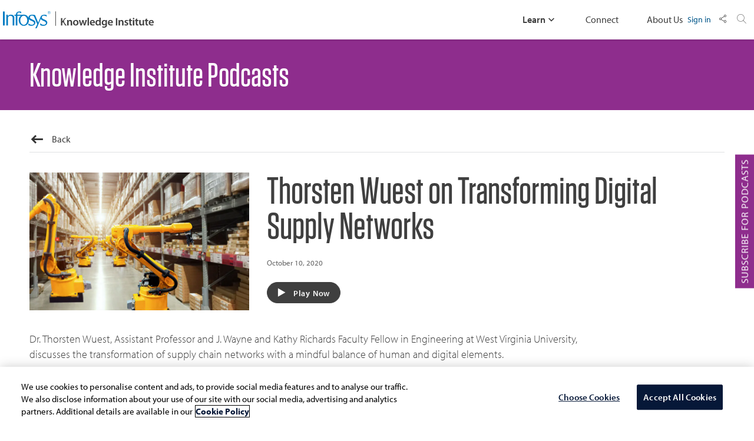

--- FILE ---
content_type: text/html;charset=utf-8
request_url: https://www.infosys.com/iki/podcasts/digital-supply-networks.html
body_size: 30665
content:

<!DOCTYPE HTML>
<html prefix="og: https://ogp.me/ns#" lang="en">
    <head>
<meta name="viewport" content="width=device-width, initial-scale=1"/>
<meta http-equiv="Content-type" content="text/html; charset=utf-8"/>
<title>Infosys Knowledge Institute - Podcast | Thorsten Wuest on Transforming Digital Supply Networks</title>

<!-- Async JS to be called here -->

<!-- OneTrust Cookies Consent Notice start for infosys.com -->
<script defer type="text/javascript" src="https://rum.hlx.page/.rum/@adobe/helix-rum-js@%5E2/dist/rum-standalone.js" data-routing="env=prod,tier=publish,ams=Infosys Limited"></script>
<script type="text/javascript" src="https://cdn-ukwest.onetrust.com/consent/ef4f40b0-973b-4590-b721-17004da55359/OtAutoBlock.js"></script>
<script src="https://cdn-ukwest.onetrust.com/scripttemplates/otSDKStub.js" type="text/javascript" charset="UTF-8" data-domain-script="ef4f40b0-973b-4590-b721-17004da55359"></script>
<script type="text/javascript">
    function OptanonWrapper() { }
</script>
<!-- OneTrust Cookies Consent Notice end for infosys.com -->


<!-- Prehiding script snippet - START -->
<script>
    //prehiding snippet for Adobe Target with asynchronous tags deployment
    (function(g,b,d,f){(function(a,c,d){if(a){var e=b.createElement("style");e.id=c;e.innerHTML=d;a.appendChild(e)}})(b.getElementsByTagName("head")[0],"at-body-style",d);setTimeout(function(){var a=b.getElementsByTagName("head")[0];if(a){var c=b.getElementById("at-body-style");c&&a.removeChild(c)}},f)})(window,document,"body {opacity: 0 !important}",3E3);
</script>
<!-- Prehiding script snippet - END -->
<script src="//assets.adobedtm.com/launch-EN2b18572e35f846d5bd3e0f28964ee7c7.min.js" async></script>
<!-- Async END -->
<!-- Meta Tags -->
<meta name="INFY.IND" content="Industrial Manufacturing"/>
<meta name="INFY.SER" content=" "/>
<meta name="INFY.TOP" content="industrial manufacturing"/> 
<meta name="INFY.GEO" content="Global"/>
<meta name="INFY.CAT" content="IKI"/>
<meta name="INFY.AT" content="Podcast"/>

<!-- Only CSS which must use @ import --><!-- CSS with import END -->

<!-- Other scripts that are not deferred -->
<script type="text/javascript" src="/etc.clientlibs/infosys-web/clientlibs/clientlib-dependencies.js"></script>
<!-- Other scripts not deferred END -->

<!-- Remaining stylesheets -->
<link rel="stylesheet" type="text/css" href="https://maxcdn.bootstrapcdn.com/font-awesome/4.7.0/css/font-awesome.css"/>

<link rel="stylesheet" href="/content/dam/infosys-web/en/iki/css/player.css">
<link href="https://fonts.googleapis.com/css2?family=Oswald:wght@500;600;700&display=swap" rel="stylesheet"/>
<link href="https://use.typekit.net/nkq8fly.css" rel="stylesheet"/>
<link href="/content/dam/infosys-web/en/iki/footeriki/css/ikifooter.css" rel="stylesheet"/>
<link href="/content/dam/infosys-web/en/iki/css/style.css" rel="stylesheet"/>
<!-- stylesheets END -->

<!-- Deferred Scripts -->
<script type="text/javascript" src="https://play.vidyard.com/embed/v4.js" defer></script>
<script type="text/javascript" src="/content/dam/infosys-web/en/global-resource/designs/js/fix-urls.js" defer></script>
<!-- Deferred Scripts END -->

<!-- Other tags for SEO, icons, social media... -->
<meta http-equiv="Content-Language" content="en"/>
<meta http-equiv="X-UA-Compatible" content="IE=edge"/>
<meta http-equiv="Expires" content="0"/>
<meta name="description"/>
<meta name="keywords"/>
<meta name="last-modified" content="2025/05/27 19:38:12"/>
<meta name="created-date" content="2020/10/01 09:55:00"/>



<meta name="author" Content="Infosys Limited"/>
<meta name="twitter:card" content="summary_large_image"/>
<meta name="twitter:site" content="@Infosys"/>
<meta name="twitter:creator" content="@Infosys"/>
<meta name="twitter:title" content="Thorsten Wuest on Transforming Digital Supply Networks"/>
<meta name="twitter:description" content="Dr. Thorsten Wuest, Assistant Professor at West Virginia University, discusses the mindful balance of human and digital elements for supply chain transformation."/>
<meta name="twitter:image" content="https://www.infosys.com/content/dam/infosys-web/en/iki/images/thumb/digital-supply-networks-thumb.jpg"/>
<meta property="og:title" content="Thorsten Wuest on Transforming Digital Supply Networks"/>
<meta property="og:description" content="Dr. Thorsten Wuest, Assistant Professor at West Virginia University, discusses the mindful balance of human and digital elements for supply chain transformation."/>
<link rel="apple-touch-icon" sizes="180x180" href="/content/dam/infosys-web/en/global-resource/icons/apple-touch-icon.png"/>
<link rel="icon" type="image/png" href="/content/dam/infosys-web/en/global-resource/icons/favicon.png" sizes="32x32"/>
<link rel="shortcut icon" href="/content/dam/infosys-web/en/global-resource/icons/favicon.ico" type="image/vnd.microsoft.icon" id="favicon"/>
 
<link rel="canonical" href="https://www.infosys.com/iki/podcasts/digital-supply-networks.html"/>
<meta property="og:url" content="https://www.infosys.com/iki/podcasts/digital-supply-networks.html"/> 
<meta property="og:image" content="https://www.infosys.com/content/dam/infosys-web/en/iki/images/thumb/digital-supply-networks-thumb.jpg"/>  
<meta name="template" content="iki-generic-details-template"/>


    
    

    

    
    
    


<!--<script src="https://cdn.blueconic.net/infosys.js"></script>-->
<!-- seo-meta tags END -->
<header>  
        <nav class="navbar navbar-expand-lg navbar-light">
            <div class="container">
                <a class="navbar-brand" href="/iki.html" title="Go to Infosys Home" aria-label="Go to Infosys Home">
                    <img src="/content/dam/infosys-web/en/iki/images/logo.svg" alt="logo" class="img-fluid"/>
                </a>
                <div class="toggle-btn">
                    <button class="navbar-toggler" type="button" data-bs-toggle="collapse" data-bs-target="#navbarSupportedContent" aria-controls="navbarSupportedContent" aria-expanded="false" aria-label="Toggle navigation">
                        <span class="icon-bx-menu-alt-right"></span>
                    </button>
                </div>
                <div class="collapse navbar-collapse" id="navbarSupportedContent">
                    <div class="mobile-nav">
                        <span id="social-id" class="social-wraper">
                            <a href="javascript:void(0)" onclick="var host=window.location.href;
								var fbUrl = 'http://www.facebook.com/sharer/sharer.php?s=100&amp;u='.concat(host);
								var width=500, height=500;
								var left = (window.screen.width / 2) - ((width / 2) + 10);
								var top = (window.screen.height / 2) - ((height / 2) + 50);
								popUp = window.open(fbUrl,'popupwindow','scrollbars=no,width='+ width +',height='+ height +',top='+ top +', left='+ left +'');
								popUp.focus();
								return false" class="social" title="Go to Facebook"><span class="icon-facebook"></span></a>
                            <a href="javascript:void(0)" onclick="twitterShare(window.location.href, document.title);" class="social" title="Go to Twitter"><span class="icon-twitter"></span></a>
                            <a href="javascript:void(0)" onclick="var host=window.location.href; var title = document.title;
								var liUrl = 'http://www.linkedin.com/shareArticle?mini=true&amp;url='.concat(host);
								var width=500, height=500;

								var left = (window.screen.width / 2) - ((width / 2) + 10);
								var top = (window.screen.height / 2) - ((height / 2) + 50);
								popUp = window.open(encodeURI(liUrl),'popupwindow','scrollbars=no,width='+ width +',height='+ height +',top='+ top +', left='+ left +'');
								popUp.focus();
								return false" class="social" title="Go to LinkedIn"><span class="icon-linked-in"></span></a>
                            <a href="" class="social" title="Go to "><span class="icon-chain"></span></a>
                        </span>
                        <a href="#" class="search-nav" onclick="social()" title="Find Social Media Links ">
                            <span class="icon-share"><span class="path1"></span><span class="path2"></span><span class="path3"></span><span class="path4"></span><span class="path5"></span><span class="path6"></span><span class="path7"></span><span class="path8"></span></span>
                        </a>
                        <button class="navbar-toggler" type="button" data-bs-toggle="collapse" data-bs-target="#navbarSupportedContent" aria-controls="navbarSupportedContent" aria-expanded="false" aria-label="Toggle navigation">
                            <span class="x-circle">
                                <span class="icon-bx-x"></span>
                            </span>
                        </button>
                    </div>
                    <ul class="navbar-nav navbar-start">
                        <li class="nav-item dropdown">
                            <a class="nav-link dropdown-toggle" href="#" id="navbarDropdown" role="button" data-bs-toggle="dropdown" aria-haspopup="true" aria-expanded="false" title="Learn More">
                                Learn <span class="icon-down-arrow"></span>
                            </a>
                            <div id="menu" class="dropdown-menu" aria-labelledby="navbarDropdown">
                                <a class="dropdown-item" href="/iki/explore.html" title="Go to Explore">Explore<span class="icon-down-arrow"></span></a>
                                <a class="dropdown-item" href="/iki/research.html" title="Go to Research">Research<span class="icon-down-arrow"></span></a>
                                <a class="dropdown-item" href="/iki/perspectives.html" title="Go to Prespectives">Perspectives<span class="icon-down-arrow"></span></a>
                                <a class="dropdown-item" href="/iki/podcasts.html" title="Go to Podcasts">Podcasts<span class="icon-down-arrow"></span></a>
                                <a class="dropdown-item" href="/iki/videos.html" title="Go to Videos">Videos<span class="icon-down-arrow"></span></a>
								<a class="dropdown-item" href="/iki/events.html" title="Go to Events">Events<span class="icon-down-arrow"></span></a>
                                <a class="dropdown-item" href="/iki/books.html" title="Go to Books">Books<span class="icon-down-arrow"></span></a>
                            </div>
                        </li>
                        <li class="nav-item">
                            <a class="nav-link" href="/iki/iki-connect-with-us.html" title="Go to Connect">Connect</a>
                        </li>
                        <li class="nav-item">
                            <a class="nav-link" href="/iki/about.html" title="Read About Us">About Us</a>
                        </li>
                        <li class="nav-item">
                            <a class="nav-link sign-in" href="#" title="Read About Us">Sign in</a>
                        </li>
                    </ul>
                    <p>Copyright &#169; 2024 Infosys Limited</p>
                </div>
            </div>
            <ul class="navbar-nav navbar-end">
				<li class="nav-item" id="sign-in-ul">
                    <a class="nav-link sign-in" id="sign-in-button" href="/loginiki.html" title="Sign In to Continue">Sign in</a>
                </li>
                <li class="nav-item share-desktop">

                    <a class="nav-link" href="#" id="share-button" title="Navigate to Social Media" onkeydown="
                        const shareButton = document.getElementById('share-button');
                        const socialContainer = document.getElementById('social-container');
                        const socialIcons = socialContainer.getElementsByClassName('social');

                        if(event.key==='Enter'){
                            // Toggle the visibility of the social container
                            if (socialContainer.style.display === 'block') {
                                socialContainer.style.display = 'none';
                            } else {
                                socialContainer.style.display = 'flex';
                                socialIcons[0].focus(); // Set focus to the first social media icon
                            }

                            for (let i = 0; i < socialIcons.length; i++) {
                                socialIcons[i].addEventListener('keydown', function(e) {
                                    if (e.key === 'Tab' && i === 3) {
                                        // Check if the tab key is pressed and the focus is on the fourth icon
                                        socialContainer.style.display = 'none'; // Close the social media bar
                                    }
                                });
                            }
                        }">
                    <span class="icon-share"><span class="path1"></span><span class="path2"></span><span class="path3"></span><span class="path4"></span><span class="path5"></span><span class="path6"></span><span class="path7"></span><span class="path8"></span></span></a>
                    <div class="social-wraper" id="social-container">
							<a href="javascript:void(0)" onclick="var host=window.location.href;
								var fbUrl = 'http://www.facebook.com/sharer/sharer.php?s=100&amp;u='.concat(host);
								var width=500, height=500;
								var left = (window.screen.width / 2) - ((width / 2) + 10);
								var top = (window.screen.height / 2) - ((height / 2) + 50);
								popUp = window.open(fbUrl,'popupwindow','scrollbars=no,width='+ width +',height='+ height +',top='+ top +', left='+ left +'');
								popUp.focus();
								return false" class="social" title="Go to Facebook"><span class="icon-facebook"></span></a>
                            <a href="javascript:void(0)" onclick="twitterShare(window.location.href, document.title);" class="social" title="Go to Twitter"><span class="icon-twitter"></span></a>
                            <a href="javascript:void(0)" onclick="var host=window.location.href; var title = document.title;
								var liUrl = 'http://www.linkedin.com/shareArticle?mini=true&amp;url='.concat(host);
								var width=500, height=500;

								var left = (window.screen.width / 2) - ((width / 2) + 10);
								var top = (window.screen.height / 2) - ((height / 2) + 50);
								popUp = window.open(encodeURI(liUrl),'popupwindow','scrollbars=no,width='+ width +',height='+ height +',top='+ top +', left='+ left +'');
								popUp.focus();
								return false" class="social" title="Go to LinkedIn"><span class="icon-linked-in"></span></a>
                            <a href="" class="social" title="Go to "><span class="icon-chain"></span></a>
                    </div>
                </li>
                <li class="nav-item search-desktop">
                    <a class="nav-link" data-bs-toggle="modal" data-bs-target="#searchArticle" title="Click to Search" href="#" onkeydown="
                    if(event.key==='Enter'){
                        event.preventDefault();
                        const searchModel = document.querySelector('#searchArticle');
                        console.log(searchModel.style.display);
                        const body = document.querySelector('body');
                        if(searchModel.style.display==='block'){
                            searchModel.style.display = 'none';
                            searchModel.classList.remove('show');
                            searchModel.removeAttribute('aria-modal');
                            searchModel.setAttribute('aria-hidden',true);
                            //searchModel.style.paddingRight = '5px';
                        } else {
                            searchModel.style.display = 'block';
                            searchModel.classList.add('show');
                            searchModel.removeAttribute('aria-hidden');
                            searchModel.setAttribute('aria-modal',true);
                            const modalInput = document.querySelector('.form-control.search');
                            body.classList.add('modal-open');
                            body.style.paddingRight = '5px';
                            modalInput.focus();
                        }
        }"><span class="icon-search"></span></a>
                </li>
            </ul>
        </nav>
   </header>


<a href="javascript:void(0);" class="scroll-up" title="Scroll top" aria-label="Click to scroll to top" aria-haspopup="false" aria-expanded="false"> <img src="/content/dam/infosys-web/en/global-resource/background-image/arrow_up.png" alt="Arrow up" class="img-responsive"/> </a>

    <div class="modal search-article fade" id="searchArticle" tabindex="-1" role="dialog" aria-labelledby="searchArticleTitle" aria-hidden="true">
    <div class="modal-dialog" role="document">
        <div class="modal-content">
            <div class="search-content-wraper">
                <div class="popup-overlay"></div>
                <div class="container">
                    <div class="search-content">
                        <form action="/iki/search.html" method="get">
                 <!--       <div class="search-input" data-action="/bin/infosys/ikisearch" data-method="get">  -->
							<div class="search-input" data-action="/content/infosys-web/en/resource-type-servlets/ikisearch-servlet.iki" data-method="get">
                                <span class="icon-search"></span>
                                <input type="text" class="form-control search" name="k" placeholder="Search" onfocus="searchPopup()" oninput="displayCross()"/>
 <span class="icon-popup-cross" onclick="searchHide()"></span>
                            </div>
                      <!--  <div class="search-popup" data-action="/bin/infosys/suggestioniki" data-method="get">           -->
                            <div class="search-popup" data-action="/content/infosys-web/en/resource-type-servlets/ikisuggestiondb-servlet.iki.iki-suggestiondb" data-method="get">

                                <div class="row">
                                    <div class="col-lg-3">
                                        <ul class="search-list">

                                        </ul>
                                    </div>
                                    <div class="col-lg-9">
                                        <div class="suggetions">
                                            <div class="row">
                                              

                                             
                                            </div>
                                        </div>
                                    </div>

                                </div>
                            </div>
                        </form>

                    </div>
<div class="resent-searches">
                        <div class="recent-articles-wraper">
                            <div class="row">
                                <div class="col-lg-4">
                                    

                                </div>
                                <div class="col-lg-4">
                                   
                                    </div>
                                </div>
                            </div>
                        </div>

                    </div>
                </div>
            </div>
        </div>
    </div>
	<div class="article-details-wraper subscribe-wraper" id="subscribe-insights">
            <a href="#" class="subscribe bg-green">Subscribe for Insights</a>
        </div>
			<div class="article-details-wraper subscribe-wraper-popup" id="subscribe-insights-popup">
				<div href="#" class="subscribe sub-ins-sidebar bg-topaz-dark-sidebar">
				<h4 class="h4-head-sidebar fontweight400">Stay connected with our latest Insights</h4>
				<form id="subscribeEmailSidebar" name="subscribeEmailSidebar" onSubmit="return validateikisubsidebar(this);">
				  <input type="emailSidebar" class="input-txt-sidebar" id="emailSidebar" name="emailAddressSidebar" placeholder="Your company email" tabindex="-1"/>
				  <p id="errormsgikisidebar" style="font-size:14px"></p>
				  <button type="submit" class="iki-sub-btn-sidebar bg-topaz-medium" tabindex="-1">Subscribe</button>
				  <input type="hidden" value="infysp" id="sptextikisidebar" name="sptextsidebar" tabindex="-1"/>
				</form>
				<div id="thankyousidebar" style="display: none; padding:25px;">
				  <p class=""><strong>Thank you for subscription.</strong></p>
				</div>
				<div id="blindikisidebar"></div>
				</div>
			</div>
        <div class="podcast-initial-content subscribe-wraper" id="subscribe-podcasts">
            <a href="#" class="subscribe">Subscribe for Podcasts</a>
        </div>
		<div class="podcast-initial-content-sidebar subscribe-wraper-popup" id="subscribe-podcasts-popup">
			<ul class="bg-purple-dark-sidebar">
				<li><a title="Apple Podcasts" target="_blank" href="https://podcasts.apple.com/us/podcast/infosys-knowledge-institute-podcasts/id1474875960" tabindex="-1"> <i class="icon-apple"></i>
				  <p>Apple Podcasts</p>
				  </a></li>
				<li><a title="Google Podcasts" target="_blank" href="https://podcasts.google.com/feed/aHR0cDovL2ZlZWRzLnNvdW5kY2xvdWQuY29tL3VzZXJzL3NvdW5kY2xvdWQ6dXNlcnM6Njc0MDc3NzAwL3NvdW5kcy5yc3M" tabindex="-1"> <i class="icon-google"></i>
				  <p>Google Podcasts</p>
				  </a></li>
				<li><a title="Spotify" target="_blank" href="https://open.spotify.com/show/2GQdZVxtkr9TxeMLazMWvF" tabindex="-1"> <i class="icon-spotify"></i>
				  <p>Spotify</p>
				  </a></li>
				<li> <a title="SoundCloud" target="_blank" href="https://soundcloud.com/infosysknowledgeinstitute" tabindex="-1"> <i class="icon-sound-cloud"></i>
				  <p>SoundCloud</p>
				  </a></li>
			  </ul>
		</div>
        
            

<script>(window.BOOMR_mq=window.BOOMR_mq||[]).push(["addVar",{"rua.upush":"false","rua.cpush":"true","rua.upre":"false","rua.cpre":"true","rua.uprl":"false","rua.cprl":"false","rua.cprf":"false","rua.trans":"SJ-c3af6626-428c-4f05-aad2-26ca694cddf3","rua.cook":"false","rua.ims":"false","rua.ufprl":"false","rua.cfprl":"true","rua.isuxp":"false","rua.texp":"norulematch","rua.ceh":"false","rua.ueh":"false","rua.ieh.st":"0"}]);</script>
<script>window.BOOMR_CONSENT_CONFIG={enabled:!0},"true"=="true"&&(window.BOOMR_CONSENT_CONFIG.optInRequired=!0),function(e){"use strict";if(void 0!==e.BOOMR_CONSENT_CONFIG&&!0===e.BOOMR_CONSENT_CONFIG.enabled){e.BOOMR=void 0!==e.BOOMR?e.BOOMR:{};var o=e.BOOMR;if(o.plugins=void 0!==o.plugins?o.plugins:{},!o.plugins.ConsentInlinedPlugin){var O={v:"2",OPT_COOKIE:"BOOMR_CONSENT",OPT_IN_COOKIE_VAL:"opted-in",OPT_OUT_COOKIE_VAL:"opted-out",COOKIE_EXP:365*86400,complete:!1,enabled:!0,firedPageReady:!1,deferredOptIn:!1,deferredOptOut:!1,rtCookieFromConfig:!1,bwCookieFromConfig:!1,optOut:function(){return o.utils.setCookie(O.OPT_COOKIE,O.OPT_OUT_COOKIE_VAL,O.COOKIE_EXP)?("function"==typeof o.disable&&o.disable(),O.complete=!1,O.removeBoomerangCookies(),!0):(o.error("Can not set Opt Out cookie","ConsentInlinedPlugin"),!1)},optIn:function(){return!0===O.complete||(o.utils.setCookie(O.OPT_COOKIE,O.OPT_IN_COOKIE_VAL,O.COOKIE_EXP)?("function"==typeof o.wakeUp&&o.wakeUp(),O.complete=!0,o.addVar("cip.in","1",!0),o.addVar("cip.v",O.v,!0),o.sendBeacon(),!0):(o.error("Can not set Opt In value","ConsentInlinedPlugin"),!1))},removeBoomerangCookies:function(){var e=O.rtCookieFromConfig||"RT",i=O.bwCookieFromConfig||"BA";o.utils.removeCookie(e),o.utils.removeCookie(i)},onPageReady:function(){O.firedPageReady||(O.firedPageReady=!0,O.deferredOptIn&&(O.optIn(),O.deferredOptIn=!1),O.deferredOptOut&&(O.optOut(),O.deferredOptOut=!1))}};e.BOOMR_OPT_OUT=function(){O.firedPageReady?O.optOut():O.deferredOptOut=!0},e.BOOMR_OPT_IN=function(){O.firedPageReady?O.optIn():O.deferredOptIn=!0},o.plugins.ConsentInlinedPlugin={init:function(i){return void 0!==i.RT&&void 0!==i.RT.cookie&&(O.rtCookieFromConfig=i.RT.cookie),void 0!==i.BW&&void 0!==i.BW.cookie&&(O.bwCookieFromConfig=i.BW.cookie),o.subscribe("page_ready",O.onPageReady,null,O),o.subscribe("spa_navigation",O.onPageReady,null,O),e.BOOMR_CONSENT_CONFIG.optInRequired&&o.utils.getCookie(O.OPT_COOKIE)!==O.OPT_IN_COOKIE_VAL?(O.complete=!1,this):o.utils.getCookie(O.OPT_COOKIE)===O.OPT_OUT_COOKIE_VAL?(void 0===i.RT&&(i.RT={}),i.RT.cookie="",void 0===i.BW&&(i.BW={}),i.BW.cookie="",O.complete=!1,this):(O.complete=!0,this)},is_complete:function(){return O.complete}}}}}(window);</script>
                              <script>!function(e){var n="https://s.go-mpulse.net/boomerang/";if("False"=="True")e.BOOMR_config=e.BOOMR_config||{},e.BOOMR_config.PageParams=e.BOOMR_config.PageParams||{},e.BOOMR_config.PageParams.pci=!0,n="https://s2.go-mpulse.net/boomerang/";if(window.BOOMR_API_key="9SRC5-T976C-EZWJ3-F8UTD-NCGZS",function(){function e(){if(!o){var e=document.createElement("script");e.id="boomr-scr-as",e.src=window.BOOMR.url,e.async=!0,i.parentNode.appendChild(e),o=!0}}function t(e){o=!0;var n,t,a,r,d=document,O=window;if(window.BOOMR.snippetMethod=e?"if":"i",t=function(e,n){var t=d.createElement("script");t.id=n||"boomr-if-as",t.src=window.BOOMR.url,BOOMR_lstart=(new Date).getTime(),e=e||d.body,e.appendChild(t)},!window.addEventListener&&window.attachEvent&&navigator.userAgent.match(/MSIE [67]\./))return window.BOOMR.snippetMethod="s",void t(i.parentNode,"boomr-async");a=document.createElement("IFRAME"),a.src="about:blank",a.title="",a.role="presentation",a.loading="eager",r=(a.frameElement||a).style,r.width=0,r.height=0,r.border=0,r.display="none",i.parentNode.appendChild(a);try{O=a.contentWindow,d=O.document.open()}catch(_){n=document.domain,a.src="javascript:var d=document.open();d.domain='"+n+"';void(0);",O=a.contentWindow,d=O.document.open()}if(n)d._boomrl=function(){this.domain=n,t()},d.write("<bo"+"dy onload='document._boomrl();'>");else if(O._boomrl=function(){t()},O.addEventListener)O.addEventListener("load",O._boomrl,!1);else if(O.attachEvent)O.attachEvent("onload",O._boomrl);d.close()}function a(e){window.BOOMR_onload=e&&e.timeStamp||(new Date).getTime()}if(!window.BOOMR||!window.BOOMR.version&&!window.BOOMR.snippetExecuted){window.BOOMR=window.BOOMR||{},window.BOOMR.snippetStart=(new Date).getTime(),window.BOOMR.snippetExecuted=!0,window.BOOMR.snippetVersion=12,window.BOOMR.url=n+"9SRC5-T976C-EZWJ3-F8UTD-NCGZS";var i=document.currentScript||document.getElementsByTagName("script")[0],o=!1,r=document.createElement("link");if(r.relList&&"function"==typeof r.relList.supports&&r.relList.supports("preload")&&"as"in r)window.BOOMR.snippetMethod="p",r.href=window.BOOMR.url,r.rel="preload",r.as="script",r.addEventListener("load",e),r.addEventListener("error",function(){t(!0)}),setTimeout(function(){if(!o)t(!0)},3e3),BOOMR_lstart=(new Date).getTime(),i.parentNode.appendChild(r);else t(!1);if(window.addEventListener)window.addEventListener("load",a,!1);else if(window.attachEvent)window.attachEvent("onload",a)}}(),"".length>0)if(e&&"performance"in e&&e.performance&&"function"==typeof e.performance.setResourceTimingBufferSize)e.performance.setResourceTimingBufferSize();!function(){if(BOOMR=e.BOOMR||{},BOOMR.plugins=BOOMR.plugins||{},!BOOMR.plugins.AK){var n="true"=="true"?1:0,t="",a="aoirpuyxgiqhy2l4s6za-f-86c89dbd4-clientnsv4-s.akamaihd.net",i="false"=="true"?2:1,o={"ak.v":"39","ak.cp":"79813","ak.ai":parseInt("273935",10),"ak.ol":"0","ak.cr":9,"ak.ipv":4,"ak.proto":"h2","ak.rid":"266802e","ak.r":47394,"ak.a2":n,"ak.m":"b","ak.n":"essl","ak.bpcip":"3.145.23.0","ak.cport":35356,"ak.gh":"23.33.84.210","ak.quicv":"","ak.tlsv":"tls1.3","ak.0rtt":"","ak.0rtt.ed":"","ak.csrc":"-","ak.acc":"","ak.t":"1769772978","ak.ak":"hOBiQwZUYzCg5VSAfCLimQ==y/YVvWnYU1mZt8K0B/[base64]/P6dajN/cmQoiQTXVc3BpPLq9Rj5PZz7yL2usHvAO+9Pv+L4x8IQz1/rb/L9pcOtGbNJB1tak+haLEmyhZXrd6Z2m8O0Qe/sttajFNHaco5Gte13nn2dQbRqFbTibFeo=","ak.pv":"103","ak.dpoabenc":"","ak.tf":i};if(""!==t)o["ak.ruds"]=t;var r={i:!1,av:function(n){var t="http.initiator";if(n&&(!n[t]||"spa_hard"===n[t]))o["ak.feo"]=void 0!==e.aFeoApplied?1:0,BOOMR.addVar(o)},rv:function(){var e=["ak.bpcip","ak.cport","ak.cr","ak.csrc","ak.gh","ak.ipv","ak.m","ak.n","ak.ol","ak.proto","ak.quicv","ak.tlsv","ak.0rtt","ak.0rtt.ed","ak.r","ak.acc","ak.t","ak.tf"];BOOMR.removeVar(e)}};BOOMR.plugins.AK={akVars:o,akDNSPreFetchDomain:a,init:function(){if(!r.i){var e=BOOMR.subscribe;e("before_beacon",r.av,null,null),e("onbeacon",r.rv,null,null),r.i=!0}return this},is_complete:function(){return!0}}}}()}(window);</script></head>
    <body class="videolistingpagetemplate basepage page basicpage ">
        
        
        <div>
            



            
<div class="root responsivegrid">


<div class="aem-Grid aem-Grid--12 aem-Grid--default--12 ">
    
    <div class="pagedetails parbase aem-GridColumn aem-GridColumn--default--12"></div>
<div class="responsivegrid aem-GridColumn aem-GridColumn--default--12">


<div class="aem-Grid aem-Grid--12 aem-Grid--default--12 ">
    
    <div class="freeflowhtml aem-GridColumn aem-GridColumn--default--12">
     <main class="podcast-main-page">
  <div class="podcast-details-wraper subscribe-wraper"> <a href="#sub-podcasts" class="subscribe bg-purple">Subscribe for Podcasts</a
    > </div>
  <section class="podcast-filter-wraper bg-purple">
    <div class="container">
      <div class="common-header">
        <div class="heading-wraper">
          <div class="heading2">Knowledge Institute Podcasts</div>
        </div>
      </div>
    </div>
  </section>
  <section class="podcast-content-wraper">
    <div class="container">
      <div class="back-link-wraper"> <a href="/iki/podcasts.html" class="back-link" title="Go Back To Podcast"><span class="icon-long-right-arrow"></span
          ><span class="icon-down-arrow"></span> <span class="desktop">Back</span> <span class="mobile">Podcasts</span> </a> </div>
      <div class="podcast-content">
        <div class="row">
          <div class="col-lg-4 col-12">
            <div class="podcast-article-image mb-5 mb-lg-0"><img
                  src="/content/dam/infosys-web/en/about/knowledge-institute/Images/digital-supply-networks-thumb.jpg"
                  alt=""
                  class="img-fluid details-image"
                /> </div>
          </div>
          <div class="col-lg-8 col-12">
            <ul class="podcast-list-wraper">
              <li class="podcast-mobile-list">
                <h1 class="heading d-block mt-0 mb-5">Thorsten Wuest on Transforming Digital Supply Networks</h1>
                <span class="episodes-link episodes-link-mobile mt-0 mb-5"
                  >October 10, 2020</span
                >
                <div class="btn-wraper mt-0 mb-5"> <a href="#audio-player-part" class="btn btn-success" aria-label="taking to you Play Podcast" title="Play Now"> <span class="btn-icon icon-Polygon-6"></span> Play Now</a
                  > </div>
              </li>
            </ul>
          </div>
          <div class="col-lg-10 col-12 mt-5">
            <ul class="podcast-list-wraper">
              <li class="podcast-mobile-list">
                <p class="podcast-para">Dr. Thorsten Wuest, Assistant Professor and J. Wayne and Kathy Richards Faculty Fellow in Engineering at West Virginia University, discusses the transformation of supply chain networks with a mindful balance of human and digital elements.</p>
                <p class="podcast-para">Hosted by Jeff Kavanaugh, VP and Head of the Infosys Knowledge Institute.</p>
                <p> <em><strong>“We can automate more and more cognitive and physical tasks. But I believe we cannot replace this human ingenuity, this human ability to problem solve, to invent, to create. Therefore, I believe, I'm convinced that AI and robots will not take all our jobs in the next few years. Tasks may change, but jobs will remain, and the jobs will be more fulfilling and more humane when we are able to automate the dangerous, repetitive and boring tasks.” </strong></em></p>
                <p> <em><strong> - Dr. Thorsten Wuest</strong></em> </p>
              </li>
            </ul>
          </div>
          <div class="col-12">
            <div class="podcast-full-content">
              <div class="row">
                <div class="col-lg-10 col-12">
                  <div class="audio-player-part mt-25" id="audio-player-part"> 
                    <!--Audio Player Start -->
                    <div class="audio-player">
                      <div class="audio-wrapper" id="player-container">
                        <audio
                          id="player"
                          preload="auto"
                          src="/content/dam/infosys-web/en/about/knowledge-institute/Images/digital-supply-networks.mp3"
                        ></audio>
                      </div>
                      <button type="button" id="play-btn"> <span class="icon-play-music fa" aria-hidden="true"></span> </button>

                      <div class="player-controls scrubber"> 
                        <!-- <small style="float: left; position: relative; left: -10px;" id="start-time">00:00</small> --> 
                        <span id="seek-obj-container">
                        <progress id="seek-obj" value="0" max="1"></progress>
                        <div id="seek-front"> <span>00:00</span> </div>
                        </span> <small id="end-time">00:00</small> </div>
                        <button type="button" class="volume_control"> <span class="icon-sound fa" aria-hidden="true"></span> </button>

                    </div>
                    <p class="mb-25"><strong>Show Notes</strong></p>
                    <div class="transcript" id="transcript_main">
                      <div class="scrollable">
                        <ul>
                          <li class="media podcast-details" data-id="00:13">
                            <div class="media-left media-top">
                              <p><i class="icon-pin" aria-hidden="true"></i></p>
                            </div>
                            <div class="media-left media-top">
                              <p>00:13</p>
                            </div>
                            <div class="media-body">
                              <p>Dr. Thorsten Wuest, in your new book, Digital Supply Networks: Transform Your Supply Chain, and Gain Competitive Advantage with Disruptive Technology and Reimagined Processes, you discuss the reimagination digitalization of complex demand supply systems. Can you share a particularly striking example of this?</p>
                            </div>
                          </li>
                          <li class="media podcast-details" data-id="01:17">
                            <div class="media-left media-top">
                              <p><i class="icon-pin" aria-hidden="true"></i></p>
                            </div>
                            <div class="media-left media-top">
                              <p>01:17</p>
                            </div>
                            <div class="media-body">
                              <p>Jeff introduces Thor</p>
                            </div>
                          </li>
                          <li class="media podcast-details" data-id="01:54">
                            <div class="media-left media-top">
                              <p><i class="icon-pin" aria-hidden="true"></i></p>
                            </div>
                            <div class="media-left media-top">
                              <p>01:54</p>
                            </div>
                            <div class="media-body">
                              <p>Smart engineering and smart manufacturing is a cool sounding term. I think it's gradually become in the vernacular. How did you come to gain expertise in this area, and what made you go this way instead of just broad manufacturing or broad materials?</p>
                            </div>
                          </li>
                          <li class="media podcast-details" data-id="03:42">
                            <div class="media-left media-top">
                              <p><i class="icon-pin" aria-hidden="true"></i></p>
                            </div>
                            <div class="media-left media-top">
                              <p>03:42</p>
                            </div>
                            <div class="media-body">
                              <p>What is it that you've seen in manufacturing that's gone from what it was, which wasn't “dumb” manufacturing, but just manufacturing to maybe smart manufacturing during that time? What has been the one or two biggest things that you've seen changed?</p>
                            </div>
                          </li>
                          <li class="media podcast-details" data-id="04:35">
                            <div class="media-left media-top">
                              <p><i class="icon-pin" aria-hidden="true"></i></p>
                            </div>
                            <div class="media-left media-top">
                              <p>04:35</p>
                            </div>
                            <div class="media-body">
                              <p>You've now had a chance between your beginnings in Germany, your studies in New Zealand, in Asia and your time in the US to get a pretty global perspective on manufacturing. What are some of the things that you've noticed? Some of the aspects that are different between the regions and especially what does that mean for today going forward?</p>
                            </div>
                          </li>
                          <li class="media podcast-details" data-id="06:04">
                            <div class="media-left media-top">
                              <p><i class="icon-pin" aria-hidden="true"></i></p>
                            </div>
                            <div class="media-left media-top">
                              <p>06:04</p>
                            </div>
                            <div class="media-body">
                              <p>You're saying that even in the cold, crass US that thinks about, or the stereotype is this every quarter cadence, there's still some similarities of the long-term thinking like the family-owned, longer-term businesses in Germany?</p>
                            </div>
                          </li>
                          <li class="media podcast-details" data-id="06:55">
                            <div class="media-left media-top">
                              <p><i class="icon-pin" aria-hidden="true"></i></p>
                            </div>
                            <div class="media-left media-top">
                              <p>06:55</p>
                            </div>
                            <div class="media-body">
                              <p>We'll be referring to your new book, which is called Digital Supply Networks published in late August 2020 here, several instances along the way. One of them is you make the distinction between advanced manufacturing and smart manufacturing. Can you highlight the differences?</p>
                            </div>
                          </li>
                          <li class="media podcast-details" data-id="08:10">
                            <div class="media-left media-top">
                              <p><i class="icon-pin" aria-hidden="true"></i></p>
                            </div>
                            <div class="media-left media-top">
                              <p>08:10</p>
                            </div>
                            <div class="media-body">
                              <p>What is the human element in smart manufacturing systems?</p>
                            </div>
                          </li>
                          <li class="media podcast-details" data-id="09:43">
                            <div class="media-left media-top">
                              <p><i class="icon-pin" aria-hidden="true"></i></p>
                            </div>
                            <div class="media-left media-top">
                              <p>09:43</p>
                            </div>
                            <div class="media-body">
                              <p>What do you see, since you mentioned the human element, as different for the people today, the manufacturing worker, as compared to maybe 15 or even 10 years ago?</p>
                            </div>
                          </li>
                          <li class="media podcast-details" data-id="10:30">
                            <div class="media-left media-top">
                              <p><i class="icon-pin" aria-hidden="true"></i></p>
                            </div>
                            <div class="media-left media-top">
                              <p>10:30</p>
                            </div>
                            <div class="media-body">
                              <p>Even so, the moment you add supply chain to your definition of smart manufacturing, then you are enabling, they're enabling the medical supply chain and the health and first responders as well.</p>
                            </div>
                          </li>
                          <li class="media podcast-details" data-id="11:16">
                            <div class="media-left media-top">
                              <p><i class="icon-pin" aria-hidden="true"></i></p>
                            </div>
                            <div class="media-left media-top">
                              <p>11:16</p>
                            </div>
                            <div class="media-body">
                              <p>When the next black or maybe gray swan rears its head, how do we avoid the global supply chain shocks that we've experienced in the aftermath of COVID-19?</p>
                            </div>
                          </li>
                          <li class="media podcast-details" data-id="12:44">
                            <div class="media-left media-top">
                              <p><i class="icon-pin" aria-hidden="true"></i></p>
                            </div>
                            <div class="media-left media-top">
                              <p>12:44</p>
                            </div>
                            <div class="media-body">
                              <p>What are people doing today where they're just not getting [the transition to Industry 4.0] right? What do you see are the two or three things that manufacturing or supply chain leaders can do to overcome them?</p>
                            </div>
                          </li>
                          <li class="media podcast-details" data-id="14:43">
                            <div class="media-left media-top">
                              <p><i class="icon-pin" aria-hidden="true"></i></p>
                            </div>
                            <div class="media-left media-top">
                              <p>14:43</p>
                            </div>
                            <div class="media-body">
                              <p>Can you give an example of a manufacturer you've worked with recently that has taken that step from pilot purgatory to adopt at scale?</p>
                            </div>
                          </li>
                          <li class="media podcast-details" data-id="16:37">
                            <div class="media-left media-top">
                              <p><i class="icon-pin" aria-hidden="true"></i></p>
                            </div>
                            <div class="media-left media-top">
                              <p>16:37</p>
                            </div>
                            <div class="media-body">
                              <p>What is unique about digital supply networks, which happens to be the title of your new book, and how can this help people?</p>
                            </div>
                          </li>
                          <li class="media podcast-details" data-id="18:01">
                            <div class="media-left media-top">
                              <p><i class="icon-pin" aria-hidden="true"></i></p>
                            </div>
                            <div class="media-left media-top">
                              <p>18:01</p>
                            </div>
                            <div class="media-body">
                              <p>Do you think that the supply chain is, on a scale of… one to 10, where do you put the digitization or digitalization of supply networks? If one is all paper-based or smoke signals and 10 is fully digitized. Where do you put the global supply chain?</p>
                            </div>
                          </li>
                          <li class="media podcast-details" data-id="19:30">
                            <div class="media-left media-top">
                              <p><i class="icon-pin" aria-hidden="true"></i></p>
                            </div>
                            <div class="media-left media-top">
                              <p>19:30</p>
                            </div>
                            <div class="media-body">
                              <p>What's the economic case for digital supply networks?</p>
                            </div>
                          </li>
                          <li class="media podcast-details" data-id="19:41">
                            <div class="media-left media-top">
                              <p><i class="icon-pin" aria-hidden="true"></i></p>
                            </div>
                            <div class="media-left media-top">
                              <p>19:41</p>
                            </div>
                            <div class="media-body">
                              <p>Can you share a few hard metrics or interesting benchmarks or rules of thumb that you've come across in smart manufacturing?</p>
                            </div>
                          </li>
                          <li class="media podcast-details" data-id="20:56">
                            <div class="media-left media-top">
                              <p><i class="icon-pin" aria-hidden="true"></i></p>
                            </div>
                            <div class="media-left media-top">
                              <p>20:56</p>
                            </div>
                            <div class="media-body">
                              <p>What should the C-suite, what should business leaders do to drive a transition to digital supply networks?</p>
                            </div>
                          </li>
                          <li class="media podcast-details" data-id="22:26">
                            <div class="media-left media-top">
                              <p><i class="icon-pin" aria-hidden="true"></i></p>
                            </div>
                            <div class="media-left media-top">
                              <p>22:26</p>
                            </div>
                            <div class="media-body">
                              <p>As of the time of this podcast, a couple of months prior, the US Congress passed the Resilient Manufacturing Task Force Act to identify critical vulnerabilities in the supply chain. How will this help supply chain risk in the future and plans to mitigate these risks?</p>
                            </div>
                          </li>
                          <li class="media podcast-details" data-id="23:42">
                            <div class="media-left media-top">
                              <p><i class="icon-pin" aria-hidden="true"></i></p>
                            </div>
                            <div class="media-left media-top">
                              <p>23:42</p>
                            </div>
                            <div class="media-body">
                              <p>If smart manufacturing and digital supply networks provide a superpower ... And you know I had to do this with your first name being Thor ... What is that superpower that you think about that digital supply networks or smart manufacturing provides a business?</p>
                            </div>
                          </li>
                          <li class="media podcast-details" data-id="42:18">
                            <div class="media-left media-top">
                              <p><i class="icon-pin" aria-hidden="true"></i></p>
                            </div>
                            <div class="media-left media-top">
                              <p>42:18</p>
                            </div>
                            <div class="media-body">
                              <p>Are you an optimist or a pessimist?</p>
                            </div>
                          </li>
                          <li class="media podcast-details" data-id="24:58">
                            <div class="media-left media-top">
                              <p><i class="icon-pin" aria-hidden="true"></i></p>
                            </div>
                            <div class="media-left media-top">
                              <p>24:58</p>
                            </div>
                            <div class="media-body">
                              <p>Thor recommends books and on line resources</p>
                            </div>
                          </li>
                          <li class="media podcast-details" data-id="25:58">
                            <div class="media-left media-top">
                              <p><i class="icon-pin" aria-hidden="true"></i></p>
                            </div>
                            <div class="media-left media-top">
                              <p>25:58</p>
                            </div>
                            <div class="media-body">
                              <p>Thor shares his contact details</p>
                            </div>
                          </li>
                        </ul>
                      </div>
                    </div>
                    <div class="links">
                      <ul class="listen-list my-50">
                        <li>Listen on</li>
                        <li> <a title="Apple" class="" href="https://podcasts.apple.com/us/podcast/thorsten-wuest-on-reimagining-supply-chain-networks/id1474875960?i=1000494179827" target="_blank"><i class="icon-apple"></i
                          ></a> </li>
                        <li> <a title="Google" class="" href="https://podcasts.google.com/feed/aHR0cDovL2ZlZWRzLnNvdW5kY2xvdWQuY29tL3VzZXJzL3NvdW5kY2xvdWQ6dXNlcnM6Njc0MDc3NzAwL3NvdW5kcy5yc3M/episode/dGFnOnNvdW5kY2xvdWQsMjAxMDp0cmFja3MvOTA3NzIzMjEz?sa=X&ved=0CAQQ8qgGahcKEwio8fD42qfsAhUAAAAAHQAAAAAQAg" target="_blank"><i class="icon-google"></i
                          ></a> </li>
                        <li> <a title="Spotify" class="" href="https://open.spotify.com/episode/02FsENVzZkeKpd77LCGs9x?si=nZvnWRmAQOub7aDwcLrNIA" target="_blank"><i class="icon-spotify"></i
                          ></a> </li>
                        <li> <a title="Sound Cloud" class="" href="https://soundcloud.com/infosysknowledgeinstitute/thorsten-wuest-on-reimagining-supply-chain-networks" target="_blank"> <span class="icon-sound-cloud"></span> </a> </li>
                      </ul>
                      <div></div>
                    </div>
                    <!--Audio Player End --> 
                  </div>
                  <div
                    class="panel-group accordion-custom mb-50"
                    id="accordion"
                    role="tablist"
                    aria-multiselectable="true"
                  >
                    <div class="panel panel-default">
                      <div class="panel-heading" role="tab">
                        <p class="panel-title"> <a class="collapsed" data-bs-toggle="collapse" data-bs-parent="#accordion" href="#collapse1" aria-expanded="false" aria-controls="collapse1">Read the transcript here</a> </p>
                      </div>
                      <div id="collapse1" class="panel-collapse collapse in" role="tabpanel" aria-expanded="false" >
                        <div class="panel-body">
                          <div class="media">
                            <div class="media-left"> <img alt="" class="media-object" data-src="" src="/content/dam/infosys-web/en/about/knowledge-institute/Images/jeff.png" data-holder-rendered="true"> </div>
                            <div class="media-body">
                              <p><strong>Jeff Kavanaugh:</strong> In July 2020, the US Congress passed the Resilient Manufacturing Task Force Act to identify critical vulnerabilities and supply chain risk in US manufacturing and develop plans to mitigate them. Dr. Thorsten Wuest, in your new book, Digital Supply Networks: Transform Your Supply Chain, and Gain Competitive Advantage with Disruptive Technology and Reimagined Processes, you discuss the reimagination digitalization of complex demand supply systems. Can you share a particularly striking example of this? </p>
                            </div>
                          </div>
                          <div class="media">
                            <div class="media-left"> <img alt="" class="media-object" data-src="" src="/content/dam/infosys-web/en/about/knowledge-institute/Images/thorsten-wuest-sml.png" data-holder-rendered="true"> </div>
                            <div class="media-body">
                              <p><strong>Thorsten Wuest:</strong> Absolutely. Happy to Jeff. And thanks for having me today. While digital supply networks are a relatively new concept, I believe, a great example of a company that accomplished that is in my opinion, Amazon. They really redefined customer centricity and are really digital first. So much so that today when we think of customer expectations of next-day delivery and great customer service are often referred to as the “Amazon Effect.” They accomplished that by really having a digital core utilizing technology, but with a vision of how to deliver customer service. </p>
                            </div>
                          </div>
                          <div class="media">
                            <div class="media-left"> <img alt="" class="media-object" data-src="" src="/content/dam/infosys-web/en/about/knowledge-institute/Images/jeff.png" data-holder-rendered="true"> </div>
                            <div class="media-body">
                              <p><strong>Jeff Kavanaugh:</strong> And making sense of digital supply networks is what we'll be exploring in today's conversation. Welcome to the Knowledge Institute podcast, where we talk with experts on business trends, deconstruct main ideas and share their insights. I'm Jeff Kavanaugh, Head the Infosys Knowledge Institute. Today we're here with Dr. Thorsten Wuest, Assistant Professor for Smart Manufacturing at West Virginia University. Recognized as one of the 20 most influential professors in smart engineering by the Society of Manufacturing Engineers, Thor is a global authority who has shaped and defined smart manufacturing from the start. His research emphasizes interdisciplinary and a holistic approach to analysis. He's published three books, written over 130 peer reviewed articles and almost 2000 citations. His work's been featured in Forbes, Futurism and the World Economic Forum. He's been awarded his PhD in Production Engineering from the University of Bremen, Germany in 2014 and many other accolades we won't get into this point. Thor, thanks so much for joining us. </p>
                            </div>
                          </div>
                          <div class="media">
                            <div class="media-left"> <img alt="" class="media-object" data-src="" src="/content/dam/infosys-web/en/about/knowledge-institute/Images/jeff.png" data-holder-rendered="true"> </div>
                            <div class="media-body">
                              <p><strong>Jeff Kavanaugh:</strong> Smart engineering and smart manufacturing is a cool sounding term. I think it's gradually become in the vernacular. How did you come to gain expertise in this area, and what made you go this way instead of just broad manufacturing or broad materials? </p>
                            </div>
                          </div>
                          <div class="media">
                            <div class="media-left"> <img alt="" class="media-object" data-src="" src="/content/dam/infosys-web/en/about/knowledge-institute/Images/thorsten-wuest-sml.png" data-holder-rendered="true"> </div>
                            <div class="media-body">
                              <p><strong>Thorsten Wuest:</strong> First of all, I grew up in southern Germany and then studying industrial engineering, manufacturing is omnipresent. I didn't realize it at the time, but southern Germany has a rich manufacturing heritage. We all know Mercedes, Porsche, Bosch and so on and so forth. So it's really in the culture there, and Germany prides itself as a high-tech manufacturing country. I guess without knowing it, there was always exposure to that field. However, it was not really until my PhD where I had the chance to dive deeper in the analytical aspects that are nowadays associated with manufacturing, making it “smart.” The timing of my PhD when I conducted all the research was pretty much aligned with the start of what we call Industry 4.0 and smart manufacturing today. </p>
                            </div>
                          </div>
                          <div class="media">
                            <div class="media-left"> <img alt="" class="media-object" data-src="" src="/content/dam/infosys-web/en/about/knowledge-institute/Images/thorsten-wuest-sml.png" data-holder-rendered="true"> </div>
                            <div class="media-body">
                              <p><strong>Thorsten Wuest:</strong> Another thing that I guess helped shape my interest here is that I was always, and still am, interested in the broader picture. As you might've seen in my CV, I actually have a Master's in International Business from the Auckland University of Technology in New Zealand, where I also met my wife actually in addition to my engineering degrees. So as smart manufacturing and Industry 4.0 is an inherently interdisciplinary discipline, and the mindset is crucial for such a diverse and complex field. I guess that's my long answer to this short question. </p>
                            </div>
                          </div>
                          <div class="media">
                            <div class="media-left"> <img alt="" class="media-object" data-src="" src="/content/dam/infosys-web/en/about/knowledge-institute/Images/jeff.png" data-holder-rendered="true"> </div>
                            <div class="media-body">
                              <p><strong>Jeff Kavanaugh:</strong> That's all right. That time of 2003, 2004 was certainly very exciting. I think the beginnings of what we're calling Industry 4.0, a lot of the supply chain had gotten smart. A lot of the sensors had just burst on the scene. And of course we were just on the cusp of the smartphones starting to democratize data. What is it that you've seen in manufacturing that's gone from what it was, which wasn't “dumb” manufacturing, but just manufacturing to maybe smart manufacturing during that time? What has been the one or two biggest things that you've seen changed? </p>
                            </div>
                          </div>
                          <div class="media">
                            <div class="media-left"> <img alt="" class="media-object" data-src="" src="/content/dam/infosys-web/en/about/knowledge-institute/Images/thorsten-wuest-sml.png" data-holder-rendered="true"> </div>
                            <div class="media-body">
                              <p><strong>Thorsten Wuest:</strong> I think you make a great point. It was not dumb manufacturing in the first place. The intelligence was just solely in the heads of the operator. I think the biggest change is our ability to collect, store and manage data on the one hand side, and then to process it on scale, like with cloud and distributed networks, where we can collect a bunch of data and then make sense of them. That was not possible before. In that sense, we are now able to scale that intelligence that was previously associated with experts on the shop floor and hard to scale. Now we can scale that across location and time. </p>
                            </div>
                          </div>
                          <div class="media">
                            <div class="media-left"> <img alt="" class="media-object" data-src="" src="/content/dam/infosys-web/en/about/knowledge-institute/Images/jeff.png" data-holder-rendered="true"> </div>
                            <div class="media-body">
                              <p><strong>Jeff Kavanaugh:</strong> You've been at West Virginia for some number of years. You've now had a chance between your beginnings in Germany, your studies in New Zealand, in Asia and your time in the US to get a pretty global perspective on manufacturing. What are some of the things that you've noticed? Some of the aspects that are different between the regions and especially what does that mean for today going forward? </p>
                            </div>
                          </div>
                          <div class="media">
                            <div class="media-left"> <img alt="" class="media-object" data-src="" src="/content/dam/infosys-web/en/about/knowledge-institute/Images/thorsten-wuest-sml.png" data-holder-rendered="true"> </div>
                            <div class="media-body">
                              <p><strong>Thorsten Wuest:</strong> That is a very philosophical question, I guess. Let me start with, even within countries, the perception or the approach of manufacturing differs between industries, between regions. But one thing that I think is rather interesting I'd like to share is when we compare, for example, the US and Germany, in Germany a lot of the leading manufacturing companies are still family-owned, and they are extremely high tech. My personal belief is it is connected because this mindset of being family-owned and having that long-term, not four years or to the next quarter to deliver great numbers, but hey, what do we want to do in the next 20, 50 years is crucial to invest in your people, invest in technology, investing in where you want to be and develop these capabilities. </p>
                            </div>
                          </div>
                          <div class="media">
                            <div class="media-left"> <img alt="" class="media-object" data-src="" src="/content/dam/infosys-web/en/about/knowledge-institute/Images/thorsten-wuest-sml.png" data-holder-rendered="true"> </div>
                            <div class="media-body">
                              <p><strong>Thorsten Wuest:</strong> I think that that is more and more incorporated in the US mindset as well. I'm very, very happy to see that, especially with the Manufacturing USA Institutes. They do a great job in bringing in that, hey, you have to invest and you have to build these capabilities. You have to build these skills. I mean, you're the Knowledge Institute so you have to build that knowledge capability within your most valuable resource, and that is your people. </p>
                            </div>
                          </div>
                          <div class="media">
                            <div class="media-left"> <img alt="" class="media-object" data-src="" src="/content/dam/infosys-web/en/about/knowledge-institute/Images/jeff.png" data-holder-rendered="true"> </div>
                            <div class="media-body">
                              <p><strong>Jeff Kavanaugh:</strong> You're saying that even in the cold, crass US that thinks about, or the stereotype is this every quarter cadence, there's still some similarities of the long-term thinking like the family-owned, longer-term businesses in Germany? </p>
                            </div>
                          </div>
                          <div class="media">
                            <div class="media-left"> <img alt="" class="media-object" data-src="" src="/content/dam/infosys-web/en/about/knowledge-institute/Images/thorsten-wuest-sml.png" data-holder-rendered="true"> </div>
                            <div class="media-body">
                              <p><strong>Thorsten Wuest:</strong> Yes. Some companies do not appreciate that and have that shareholder value type of mentality, which is not a per se bad. I'm not saying that. I'm just saying in some instances it leads to short-term decisions that hurt the long term. But there are examples. We have one here in Morgantown, a great company doing special projects for DOD and the Special Forces. And they actually, they turn down projects when it doesn't align with their vision and their approach of exciting their engineers. So they have that long-term perspective and they treat their people well. They stay so they don't have to replace them, retrain them. They can continuously work with them. And that's a big competitive advantage because you build your market leadership through that. </p>
                            </div>
                          </div>
                          <div class="media">
                            <div class="media-left"> <img alt="" class="media-object" data-src="" src="/content/dam/infosys-web/en/about/knowledge-institute/Images/jeff.png" data-holder-rendered="true"> </div>
                            <div class="media-body">
                              <p><strong>Jeff Kavanaugh:</strong> We'll be referring to your new book, which is called Digital Supply Networks published in late August 2020 here, several instances along the way. One of them is you make the distinction between advanced manufacturing and smart manufacturing. Can you highlight the differences? </p>
                            </div>
                          </div>
                          <div class="media">
                            <div class="media-left"> <img alt="" class="media-object" data-src="" src="/content/dam/infosys-web/en/about/knowledge-institute/Images/thorsten-wuest-sml.png" data-holder-rendered="true"> </div>
                            <div class="media-body">
                              <p><strong>Thorsten Wuest:</strong> Yes. I guess that's kind of something I kind of tried to coin myself because I was always confused by the exchangeable use of the two terms. In my mind, it's both connected, but one is more on the data side of things like artificial intelligence, machine learning and so on and so forth, which is smart manufacturing. The other side is more on the processing side, like the physical side, like advanced processes, like additive manufacturing, laser cutting, and so on, which are of course also data driven, and data plays a big role in controlling these advanced processes. But the main focus is data and your physical processing. That would be my approach of differentiating. </p>
                            </div>
                          </div>
                          <div class="media">
                            <div class="media-left"> <img alt="" class="media-object" data-src="" src="/content/dam/infosys-web/en/about/knowledge-institute/Images/jeff.png" data-holder-rendered="true"> </div>
                            <div class="media-body">
                              <p><strong>Jeff Kavanaugh:</strong> Bit of an IT/OT thing with information technology and operational technology. </p>
                            </div>
                          </div>
                          <div class="media">
                            <div class="media-left"> <img alt="" class="media-object" data-src="" src="/content/dam/infosys-web/en/about/knowledge-institute/Images/thorsten-wuest-sml.png" data-holder-rendered="true"> </div>
                            <div class="media-body">
                              <p><strong>Thorsten Wuest:</strong> Which makes it more complex because smart manufacturing is defined as a convergence of OT and IT, right? So, yeah, terminologies still have to be figured out, I guess. </p>
                            </div>
                          </div>
                          <div class="media">
                            <div class="media-left"> <img alt="" class="media-object" data-src="" src="/content/dam/infosys-web/en/about/knowledge-institute/Images/jeff.png" data-holder-rendered="true"> </div>
                            <div class="media-body">
                              <p><strong>Jeff Kavanaugh:</strong> It's evolving. This all sounds very mechanical. It's manufacturing, it's your products, it's data. What is the human element in smart manufacturing systems? </p>
                            </div>
                          </div>
                          <div class="media">
                            <div class="media-left"> <img alt="" class="media-object" data-src="" src="/content/dam/infosys-web/en/about/knowledge-institute/Images/thorsten-wuest-sml.png" data-holder-rendered="true"> </div>
                            <div class="media-body">
                              <p><strong>Thorsten Wuest:</strong> Well, that's very easy to answer. Key. It's the key. It's the most important piece of the puzzle. I believe I cannot emphasize that enough. When we look back at one of the first definitions of smart manufacturing, human ingenuity was one of the three key points. I'm a big proponent of that. We can automate more and more cognitive and physical tasks. But I believe we cannot replace this human ingenuity, this human ability to problem solve, to invent, to create. Therefore, I believe, I'm convinced that AI and robots will not take all our jobs in the next few years. Tasks may change, but jobs will remain, and the jobs will be more fulfilling and more humane when we are able to automate the dangerous, repetitive and boring tasks. </p>
                            </div>
                          </div>
                          <div class="media">
                            <div class="media-left"> <img alt="" class="media-object" data-src="" src="/content/dam/infosys-web/en/about/knowledge-institute/Images/thorsten-wuest-sml.png" data-holder-rendered="true"> </div>
                            <div class="media-body">
                              <p><strong>Thorsten Wuest:</strong> I'm not sure if you had that experience, but during high school, I worked at an assembly line and had to stock shampoo bottles for eight hours at night shift. That was the moment when I decided maybe I don't want to do that all my life. That's a job that a robot can do excellently. </p>
                            </div>
                          </div>
                          <div class="media">
                            <div class="media-left"> <img alt="" class="media-object" data-src="" src="/content/dam/infosys-web/en/about/knowledge-institute/Images/jeff.png" data-holder-rendered="true"> </div>
                            <div class="media-body">
                              <p><strong>Jeff Kavanaugh:</strong> Well, it's funny you mention it because I've been in hundreds and hundreds of manufacturing plants pretty much all over the world. Not quite Antarctica, but in every other continent. I was particularly excited to have this discussion and yes, from early days, it's been interesting to go from a scenario where you can literally smell the grease in the dimly-lit cavernous manufacturing facility... I won't give the dates or I'll date myself here ... All the way to what's almost like a Tesla, Elon Musk clean room as the robots or evoking Terminator references or metaphors. What do you see, since you mentioned the human element, as different for the people today, the manufacturing worker, as compared to maybe 15 or even 10 years ago? </p>
                            </div>
                          </div>
                          <div class="media">
                            <div class="media-left"> <img alt="" class="media-object" data-src="" src="/content/dam/infosys-web/en/about/knowledge-institute/Images/thorsten-wuest-sml.png" data-holder-rendered="true"> </div>
                            <div class="media-body">
                              <p><strong>Thorsten Wuest:</strong> Again, now I'm speaking for the US in this sense. I think, I hope while they're working towards it, that the perception of manufacturing as a career has changed, that it's conceived as a fulfilling career where you can work with technology where you're basically working in a high tech environment. That requires skills, that is well paid, provides security, and most of all adds value to the society because you are basically adding value in your job. You take a raw material and you produce something that somebody wants to purchase. I think that's one of the most fulfilling things you can do. I don't want to play down our medical workers and other service providers. </p>
                            </div>
                          </div>
                          <div class="media">
                            <div class="media-left"> <img alt="" class="media-object" data-src="" src="/content/dam/infosys-web/en/about/knowledge-institute/Images/jeff.png" data-holder-rendered="true"> </div>
                            <div class="media-body">
                              <p><strong>Jeff Kavanaugh:</strong> Even so, the moment you add supply chain to your definition of smart manufacturing, then you are enabling, they're enabling the medical supply chain and the health and first responders as well. </p>
                            </div>
                          </div>
                          <div class="media">
                            <div class="media-left"> <img alt="" class="media-object" data-src="" src="/content/dam/infosys-web/en/about/knowledge-institute/Images/thorsten-wuest-sml.png" data-holder-rendered="true"> </div>
                            <div class="media-body">
                              <p><strong>Thorsten Wuest:</strong> The methods and tools you can apply there. A lot of our graduates, they end up in healthcare systems to optimize the flow, the scheduling, the use of resources better. Resources are always something we don't want to waste, right? I mean, that's one of the key Lean principles. Reduce waste. Waste and processes is not just a manufacturing and supply chain issue. That happens everywhere. </p>
                            </div>
                          </div>
                          <div class="media">
                            <div class="media-left"> <img alt="" class="media-object" data-src="" src="/content/dam/infosys-web/en/about/knowledge-institute/Images/jeff.png" data-holder-rendered="true"> </div>
                            <div class="media-body">
                              <p><strong>Jeff Kavanaugh:</strong> Exciting to see Lean and Kanban and pull systems applied to hospitals and scheduling. I won't take us on a different path, but I've been part of that in the past. You're right. It's amazing. Since you mentioned medical and responders, when the next black or maybe gray swan rears its head, how do we avoid the global supply chain shocks that we've experienced in the aftermath of COVID-19? </p>
                            </div>
                          </div>
                          <div class="media">
                            <div class="media-left"> <img alt="" class="media-object" data-src="" src="/content/dam/infosys-web/en/about/knowledge-institute/Images/thorsten-wuest-sml.png" data-holder-rendered="true"> </div>
                            <div class="media-body">
                              <p><strong>Thorsten Wuest:</strong> I believe critically looking at how we do things today will be a big part of that. We saw that our supply chains were not as resilient and agile as we hoped to be, even for critical products, like PPE, pharmaceuticals and so on. When we think in the future, we have to see, okay, how could we mitigate that risk better? </p>
                            </div>
                          </div>
                          <div class="media">
                            <div class="media-left"> <img alt="" class="media-object" data-src="" src="/content/dam/infosys-web/en/about/knowledge-institute/Images/thorsten-wuest-sml.png" data-holder-rendered="true"> </div>
                            <div class="media-body">
                              <p><strong>Thorsten Wuest:</strong> I believe and I guess that's also the message of our book even though it's written before COVID, it's probably now more timely ever. How can we increase the transparency, visibility of our supply networks, which includes two sides. One's the transparency and visibility that it allows us to predict disruptions. Black swan events are inherently hard to predict, obviously. So in that sense, the transparency that allows us to rearrange our supply network using other sources, using different nodes, local suppliers and retool suppliers. But we need to know where these capabilities are. We need to know how to reach them, and we need to do that in or near real time. And there the digital core becomes essential that we are able to exchange data and understand the data that is exchanged based on semantics and the right formats. </p>
                            </div>
                          </div>
                          <div class="media">
                            <div class="media-left"> <img alt="" class="media-object" data-src="" src="/content/dam/infosys-web/en/about/knowledge-institute/Images/jeff.png" data-holder-rendered="true"> </div>
                            <div class="media-body">
                              <p><strong>Jeff Kavanaugh:</strong> I remember when we met at the IoT Conference, I think it was in San Diego and you had mentioned this transition from these local, not dumb, smart factories to the Industry 4.0. What are people doing today where they're just not getting it right? What do you see are the two or three things that manufacturing or supply chain leaders can do to overcome them? </p>
                            </div>
                          </div>
                          <div class="media">
                            <div class="media-left"> <img alt="" class="media-object" data-src="" src="/content/dam/infosys-web/en/about/knowledge-institute/Images/thorsten-wuest-sml.png" data-holder-rendered="true"> </div>
                            <div class="media-body">
                              <p><strong>Thorsten Wuest:</strong> One thing is to approach it from a technology push side. Saying like, oh, we want to put robots on the shop floor for the reason of putting robots on the shop floor. That's not a good reason. When the CEO says, hey, I want robots on the shop floor because he wants a nice picture for the press, well then let the marketing department pay for that robot. We have to approach that from a different perspective. We have to look at it from the side of, okay, what are the problems? What is our vision? Where do we want to go? And how does technology add value to our processes that we might have to adapt? Then the second thing that I believe will help to go beyond that ... What is it called? The prototype valley, there's a term for that I've forgotten. </p>
                            </div>
                          </div>
                          <div class="media">
                            <div class="media-left"> <img alt="" class="media-object" data-src="" src="/content/dam/infosys-web/en/about/knowledge-institute/Images/jeff.png" data-holder-rendered="true"> </div>
                            <div class="media-body">
                              <p><strong>Jeff Kavanaugh:</strong> Prototype purgatory. </p>
                            </div>
                          </div>
                          <div class="media">
                            <div class="media-left"> <img alt="" class="media-object" data-src="" src="/content/dam/infosys-web/en/about/knowledge-institute/Images/thorsten-wuest-sml.png" data-holder-rendered="true"> </div>
                            <div class="media-body">
                              <p><strong>Thorsten Wuest:</strong> Purgatory. Exactly. In my experience, it's to not just focus on the long term. That might be your overall goal to say, hey, in five years, we want to be there. Plan ahead and have short, intermediate wins built in. That can be little things saying like, oh, we improved our visibility by adding a dashboard so you always know where XYZ is. Which does not probably have the greatest impact on the bottom line or the value is not that transformational, but it will keep people on board and it will keep the CFO writing checks to make sure that the long-term vision is not jeopardized by, hey, you've worked two years on this project and all we see is this data model. What about that? So keep that in mind. We have to be realistic. It takes time to implement these complex new systems, but we also have to keep the business environment in mind and make sure that we align with the politics and the human side of things that we want to work towards short-term goals as well. So aligning these two is critical. It's not trivial. </p>
                            </div>
                          </div>
                          <div class="media">
                            <div class="media-left"> <img alt="" class="media-object" data-src="" src="/content/dam/infosys-web/en/about/knowledge-institute/Images/jeff.png" data-holder-rendered="true"> </div>
                            <div class="media-body">
                              <p><strong>Jeff Kavanaugh:</strong> Absolutely. Once again, we're here with Dr. Thorsten Wuest, expert on smart engineering and digital supply networks. Thor, can you give an example of a manufacturer you've worked with recently that has taken that step from pilot purgatory to adopt at scale? </p>
                            </div>
                          </div>
                          <div class="media">
                            <div class="media-left"> <img alt="" class="media-object" data-src="" src="/content/dam/infosys-web/en/about/knowledge-institute/Images/thorsten-wuest-sml.png" data-holder-rendered="true"> </div>
                            <div class="media-body">
                              <p><strong>Thorsten Wuest:</strong> That's a good question. There are a few companies out there that do that. Siemens and Rockwell are of course, special companies because they do both. They produce themselves, but they also provide the technology that allows this interconnectivity and data driven smart manufacturing on the shop floor. So I think they're kind of like the leading edge, but I would take them a little out of the equation because they are this double role. </p>
                            </div>
                          </div>
                          <div class="media">
                            <div class="media-left"> <img alt="" class="media-object" data-src="" src="/content/dam/infosys-web/en/about/knowledge-institute/Images/thorsten-wuest-sml.png" data-holder-rendered="true"> </div>
                            <div class="media-body">
                              <p><strong>Thorsten Wuest:</strong> When we look at Tesla, it's always an interesting example because it's so controversial and so unique in its approach. Over the last years, I always discuss that with my manufacturing classes, and I don't know exactly, I think one-and-a-half or two years back, Elon Musk always tried to propose the dark factory, like, oh, we automate everything and we reduce the human element on the shop floor. </p>
                            </div>
                          </div>
                          <div class="media">
                            <div class="media-left"> <img alt="" class="media-object" data-src="" src="/content/dam/infosys-web/en/about/knowledge-institute/Images/thorsten-wuest-sml.png" data-holder-rendered="true"> </div>
                            <div class="media-body">
                              <p><strong>Thorsten Wuest:</strong> That's nothing new. That was tried a lot in the 90's, again in the early 2000's. When we look at the automotive shop floor nowadays, you see a lot of people. There's a reason for that. Because there's the optimal degree of automation. Not everything needs to be automated. That does not make sense. They realized that rather quickly and pivoted. So now Tesla adopted that understanding and realized this limitation of automation and still moved forward and grows at an amazing pace, implants new technologies. I guess what really makes them so agile and able to adapt so quickly is that they are digital at its core. It's a digital company that manufactures cars, but it's a digital-first company compared to a lot of the traditional companies that try to venture into the digital space. But they inherited a large history, which is a great advantage obviously, but it's also a disadvantage in this transitional period. </p>
                            </div>
                          </div>
                          <div class="media">
                            <div class="media-left"> <img alt="" class="media-object" data-src="" src="/content/dam/infosys-web/en/about/knowledge-institute/Images/jeff.png" data-holder-rendered="true"> </div>
                            <div class="media-body">
                              <p><strong>Jeff Kavanaugh:</strong> Since you mentioned Tesla, Elon Musk said that the supply chain stuff is “really tricky.” Very scientific statement. What is unique about digital supply networks, which happens to be the title of your new book, and how can this help people? </p>
                            </div>
                          </div>
                          <div class="media">
                            <div class="media-left"> <img alt="" class="media-object" data-src="" src="/content/dam/infosys-web/en/about/knowledge-institute/Images/thorsten-wuest-sml.png" data-holder-rendered="true"> </div>
                            <div class="media-body">
                              <p><strong>Thorsten Wuest:</strong> Well, Elon is perfectly right. It is extremely tricky. If I have to break that down, I'd probably break it down in two key points. Digital supply networks describe the transition from that linear supply chain model towards a network of customer centric capabilities that is fueled by data and technology. So it makes it more agile and more resilient because when we just take that model of a chain, there's always the saying, hey, the weakest link is the one that breaks the chain. In a network, we have nodes. And just this abstraction again, you take one node out, you still have a network and the network can adapt. </p>
                            </div>
                          </div>
                          <div class="media">
                            <div class="media-left"> <img alt="" class="media-object" data-src="" src="/content/dam/infosys-web/en/about/knowledge-institute/Images/thorsten-wuest-sml.png" data-holder-rendered="true"> </div>
                            <div class="media-body">
                              <p><strong>Thorsten Wuest:</strong> The digital supply network has a similar principle when we think about that. You have these different nodes that are connected digitally, exchange data, and therefore there's a better ability and transparency of all that. </p>
                            </div>
                          </div>
                          <div class="media">
                            <div class="media-left"> <img alt="" class="media-object" data-src="" src="/content/dam/infosys-web/en/about/knowledge-institute/Images/thorsten-wuest-sml.png" data-holder-rendered="true"> </div>
                            <div class="media-body">
                              <p><strong>Thorsten Wuest:</strong> The second point I'd like to make is that our book is a careful balance between providing the fundamental knowledge that decision-makers needs to make informed decisions and also a playbook that provides a framework, how to approach this transformation for your own unique situations, especially aligning your tactics and strategic goals. </p>
                            </div>
                          </div>
                          <div class="media">
                            <div class="media-left"> <img alt="" class="media-object" data-src="" src="/content/dam/infosys-web/en/about/knowledge-institute/Images/thorsten-wuest-sml.png" data-holder-rendered="true"> </div>
                            <div class="media-body">
                              <p><strong>Thorsten Wuest:</strong> Again, I mentioned that before. I want to just make sure that, that's very clear. Digital supply networks are not pushing technology, but we understand that technology is necessary to realize the capabilities to fulfill these customer centric capabilities. </p>
                            </div>
                          </div>
                          <div class="media">
                            <div class="media-left"> <img alt="" class="media-object" data-src="" src="/content/dam/infosys-web/en/about/knowledge-institute/Images/jeff.png" data-holder-rendered="true"> </div>
                            <div class="media-body">
                              <p><strong>Jeff Kavanaugh:</strong> Do you think that the supply chain is, on a scale of zero to 100, or maybe zero to 10, one to 10, where do you put the digitization or digitalization of supply networks? If one is all paper-based or smoke signals and 10 is fully digitized. Where do you put the global supply chain? </p>
                            </div>
                          </div>
                          <div class="media">
                            <div class="media-left"> <img alt="" class="media-object" data-src="" src="/content/dam/infosys-web/en/about/knowledge-institute/Images/thorsten-wuest-sml.png" data-holder-rendered="true"> </div>
                            <div class="media-body">
                              <p><strong>Thorsten Wuest:</strong> Anywhere between zero and 10, because there's a huge diversity in supply chains I guess. You see that from industry to industry. When we've worked with automotive suppliers, they all have their ERP systems connected. They have the same CAD systems and their OEMs. Because they're large OEMs that basically demand their supply chain to follow their lead. On the other side, we have, as you said, the smoke signal type of supply chains where the truck driver gets a piece of paper signed, they scan it, they send it half across the globe to have somebody type it in a database literally ... And that happened last year, it's not from 10, 20 years ago ... Then send it back. Everybody knows that this change of medium is introducing errors and not even to speak of the speed, how data is collected and can be analyzed. So I guess I cannot really put a single number to that. It really depends. But unfortunately in average, I guess it's around a six. </p>
                            </div>
                          </div>
                          <div class="media">
                            <div class="media-left"> <img alt="" class="media-object" data-src="" src="/content/dam/infosys-web/en/about/knowledge-institute/Images/jeff.png" data-holder-rendered="true"> </div>
                            <div class="media-body">
                              <p><strong>Jeff Kavanaugh:</strong> So what you're saying is, for the stats nerds out there, that it's a wide standard deviation, even though it's in the right direction. </p>
                            </div>
                          </div>
                          <div class="media">
                            <div class="media-left"> <img alt="" class="media-object" data-src="" src="/content/dam/infosys-web/en/about/knowledge-institute/Images/thorsten-wuest-sml.png" data-holder-rendered="true"> </div>
                            <div class="media-body">
                              <p><strong>Thorsten Wuest:</strong> Exactly. </p>
                            </div>
                          </div>
                          <div class="media">
                            <div class="media-left"> <img alt="" class="media-object" data-src="" src="/content/dam/infosys-web/en/about/knowledge-institute/Images/jeff.png" data-holder-rendered="true"> </div>
                            <div class="media-body">
                              <p><strong>Jeff Kavanaugh:</strong> Which, as Six Sigma aficionados will know, that CPK, that variability can get you in the end just as much as the defects. </p>
                            </div>
                          </div>
                          <div class="media">
                            <div class="media-left"> <img alt="" class="media-object" data-src="" src="/content/dam/infosys-web/en/about/knowledge-institute/Images/thorsten-wuest-sml.png" data-holder-rendered="true"> </div>
                            <div class="media-body">
                              <p><strong>Thorsten Wuest:</strong> That is very true. </p>
                            </div>
                          </div>
                          <div class="media">
                            <div class="media-left"> <img alt="" class="media-object" data-src="" src="/content/dam/infosys-web/en/about/knowledge-institute/Images/jeff.png" data-holder-rendered="true"> </div>
                            <div class="media-body">
                              <p><strong>Jeff Kavanaugh:</strong> What's the economic case for digital supply networks? </p>
                            </div>
                          </div>
                          <div class="media">
                            <div class="media-left"> <img alt="" class="media-object" data-src="" src="/content/dam/infosys-web/en/about/knowledge-institute/Images/thorsten-wuest-sml.png" data-holder-rendered="true"> </div>
                            <div class="media-body">
                              <p><strong>Thorsten Wuest:</strong> Evolve or get extinct to be frank. </p>
                            </div>
                          </div>
                          <div class="media">
                            <div class="media-left"> <img alt="" class="media-object" data-src="" src="/content/dam/infosys-web/en/about/knowledge-institute/Images/jeff.png" data-holder-rendered="true"> </div>
                            <div class="media-body">
                              <p><strong>Jeff Kavanaugh:</strong> So it's more than incremental. It is existential. </p>
                            </div>
                          </div>
                          <div class="media">
                            <div class="media-left"> <img alt="" class="media-object" data-src="" src="/content/dam/infosys-web/en/about/knowledge-institute/Images/thorsten-wuest-sml.png" data-holder-rendered="true"> </div>
                            <div class="media-body">
                              <p><strong>Thorsten Wuest:</strong> Yes. In my mind. Yes. </p>
                            </div>
                          </div>
                          <div class="media">
                            <div class="media-left"> <img alt="" class="media-object" data-src="" src="/content/dam/infosys-web/en/about/knowledge-institute/Images/jeff.png" data-holder-rendered="true"> </div>
                            <div class="media-body">
                              <p><strong>Jeff Kavanaugh:</strong> Can you share a few hard metrics or interesting benchmarks or rules of thumb that you've come across in smart manufacturing? </p>
                            </div>
                          </div>
                          <div class="media">
                            <div class="media-left"> <img alt="" class="media-object" data-src="" src="/content/dam/infosys-web/en/about/knowledge-institute/Images/thorsten-wuest-sml.png" data-holder-rendered="true"> </div>
                            <div class="media-body">
                              <p><strong>Thorsten Wuest:</strong> Hard metrics are always hard to share. Two of the coauthors of our book are from Deloitte Consulting, and they've worked with countless Fortune 500 companies and smaller companies towards transitioning towards a digital supply network. So the business case is there, I believe. </p>
                            </div>
                          </div>
                          <div class="media">
                            <div class="media-left"> <img alt="" class="media-object" data-src="" src="/content/dam/infosys-web/en/about/knowledge-institute/Images/thorsten-wuest-sml.png" data-holder-rendered="true"> </div>
                            <div class="media-body">
                              <p><strong>Thorsten Wuest:</strong> Second, when we take the current COVID-19 black swan event, we could see that companies that more closely resemble this digital supply network vision with a heavy emphasis on the digital core ... Again, Amazon and Tesla are great examples ... They fared significantly better than the less agile, less resilient competitors out there. Again, Amazon is in a special situation because of course with the lockdown, people ordered like crazy. So the industry, we have to count that out, but when we think how they used AI vision systems to track their operators and make sure that they socially distance and trace their connections, that company can do that because they built Echo. They have AWS. They have the capabilities and these capabilities create opportunity to react and then stay in the market and grow stronger while others struggle. </p>
                            </div>
                          </div>
                          <div class="media">
                            <div class="media-left"> <img alt="" class="media-object" data-src="" src="/content/dam/infosys-web/en/about/knowledge-institute/Images/jeff.png" data-holder-rendered="true"> </div>
                            <div class="media-body">
                              <p><strong>Jeff Kavanaugh:</strong> Capabilities create opportunity. Nice. What should the C-suite, what should business leaders do to drive a transition to digital supply networks? </p>
                            </div>
                          </div>
                          <div class="media">
                            <div class="media-left"> <img alt="" class="media-object" data-src="" src="/content/dam/infosys-web/en/about/knowledge-institute/Images/thorsten-wuest-sml.png" data-holder-rendered="true"> </div>
                            <div class="media-body">
                              <p><strong>Thorsten Wuest:</strong> First, don't fall in the trap to just push for a certain technology because you read it in Forbes, you read it in the MIT Technology Review and think, hey, we need AI because the others are doing it. Again, stressing the picture of the CEO shaking a robot hand. Talk to your shop floor operators. Talk to your production planners. Talk to your supply chain managers what they struggle with. What they observe, and then build that vision. Think about both tactical, like the short-term objectives and struggles and the strategic vision in terms of value and measurable goals. </p>
                            </div>
                          </div>
                          <div class="media">
                            <div class="media-left"> <img alt="" class="media-object" data-src="" src="/content/dam/infosys-web/en/about/knowledge-institute/Images/thorsten-wuest-sml.png" data-holder-rendered="true"> </div>
                            <div class="media-body">
                              <p><strong>Thorsten Wuest:</strong> I guess it has to be said, it's pretty common sense, but we can't repeat it often enough, do not expect that everything goes as planned 100% from the start. This is an organizational learning experience. Things will go wrong. This is complex stuff. You can't expect the project to always adhere to the timeline, that everything works from the start. Fall down, stand up, do it again, learn from it. And don't be shy to get help. Partner up with startups. Startups are seeking partners where they can get first revenue and get data and show their capabilities. Work with academia. We always like to help and then get practical examples and data sets to test our theories. And consultants. I mean, they have experience from different industries and that, and they can help to at least facilitate the vision and change. Remember, I think for the C-suite that's key, remember we are running out of excuses like “we didn't know” extremely fast. </p>
                            </div>
                          </div>
                          <div class="media">
                            <div class="media-left"> <img alt="" class="media-object" data-src="" src="/content/dam/infosys-web/en/about/knowledge-institute/Images/jeff.png" data-holder-rendered="true"> </div>
                            <div class="media-body">
                              <p><strong>Jeff Kavanaugh:</strong> As of the time of this podcast, a couple of months prior, the US Congress passed the Resilient Manufacturing Task Force Act to identify critical vulnerabilities in the supply chain. How will this help supply chain risk in the future and plans to mitigate these risks? </p>
                            </div>
                          </div>
                          <div class="media">
                            <div class="media-left"> <img alt="" class="media-object" data-src="" src="/content/dam/infosys-web/en/about/knowledge-institute/Images/thorsten-wuest-sml.png" data-holder-rendered="true"> </div>
                            <div class="media-body">
                              <p><strong>Thorsten Wuest:</strong> First of all, I was extremely happy to see this materialize. Manufacturing capabilities are crucial for the well being, long term stability and security of this country. So that is a big step to be recognized from the leaders of both sides in both the Senate and the House. That's great. There's a commitment to manufacturing, and that includes supply chain obviously. </p>
                            </div>
                          </div>
                          <div class="media">
                            <div class="media-left"> <img alt="" class="media-object" data-src="" src="/content/dam/infosys-web/en/about/knowledge-institute/Images/thorsten-wuest-sml.png" data-holder-rendered="true"> </div>
                            <div class="media-body">
                              <p><strong>Thorsten Wuest:</strong> This is a first step, I believe. I'm excited to see this broad support again. It will address some of these issues that the COVID crisis exposed, but they lingered around for a while. COVID just exposed them. So it's not that everything was golden before. It just worked somehow. On the other side, there has been some great work being done on documenting for example, defense supply chains, because of course the DOD is maybe a little bit more attuned of potential threats to the sustainment of their capability to defend our country. This current crisis just made that more visible to the broader public. That's a good thing that people are talking about it and probably appreciate the factory close by a little bit more than they did in the past. </p>
                            </div>
                          </div>
                          <div class="media">
                            <div class="media-left"> <img alt="" class="media-object" data-src="" src="/content/dam/infosys-web/en/about/knowledge-institute/Images/jeff.png" data-holder-rendered="true"> </div>
                            <div class="media-body">
                              <p><strong>Jeff Kavanaugh:</strong> From policies and the shop floor to superheroes, if smart manufacturing and digital supply networks provide a superpower ... And you know I had to do this with your first name being Thor ... What is that superpower that you think about that digital supply networks or smart manufacturing provides a business? </p>
                            </div>
                          </div>
                          <div class="media">
                            <div class="media-left"> <img alt="" class="media-object" data-src="" src="/content/dam/infosys-web/en/about/knowledge-institute/Images/thorsten-wuest-sml.png" data-holder-rendered="true"> </div>
                            <div class="media-body">
                              <p><strong>Thorsten Wuest:</strong> Maybe Superman's X-ray vision because he can see through the fog and then see a bunch of data and take the right conclusion from that. </p>
                            </div>
                          </div>
                          <div class="media">
                            <div class="media-left"> <img alt="" class="media-object" data-src="" src="/content/dam/infosys-web/en/about/knowledge-institute/Images/jeff.png" data-holder-rendered="true"> </div>
                            <div class="media-body">
                              <p><strong>Jeff Kavanaugh:</strong> Got it, got it. Still trying to envision you in the Thor suit … </p>
                            </div>
                          </div>
                          <div class="media">
                            <div class="media-left"> <img alt="" class="media-object" data-src="" src="/content/dam/infosys-web/en/about/knowledge-institute/Images/thorsten-wuest-sml.png" data-holder-rendered="true"> </div>
                            <div class="media-body">
                              <p><strong>Thorsten Wuest:</strong> …the hammer is probably not the right tool to fix the supply chain issues at that point. </p>
                            </div>
                          </div>
                          <div class="media">
                            <div class="media-left"> <img alt="" class="media-object" data-src="" src="/content/dam/infosys-web/en/about/knowledge-institute/Images/jeff.png" data-holder-rendered="true"> </div>
                            <div class="media-body">
                              <p><strong>Jeff Kavanaugh:</strong> That's when you're frustrated about your supply chain. </p>
                            </div>
                          </div>
                          <div class="media">
                            <div class="media-left"> <img alt="" class="media-object" data-src="" src="/content/dam/infosys-web/en/about/knowledge-institute/Images/thorsten-wuest-sml.png" data-holder-rendered="true"> </div>
                            <div class="media-body">
                              <p><strong>Thorsten Wuest:</strong> Yeah, that's right. </p>
                            </div>
                          </div>
                          <div class="media">
                            <div class="media-left"> <img alt="" class="media-object" data-src="" src="/content/dam/infosys-web/en/about/knowledge-institute/Images/jeff.png" data-holder-rendered="true"> </div>
                            <div class="media-body">
                              <p><strong>Jeff Kavanaugh:</strong> Are you an optimist or a pessimist? </p>
                            </div>
                          </div>
                          <div class="media">
                            <div class="media-left"> <img alt="" class="media-object" data-src="" src="/content/dam/infosys-web/en/about/knowledge-institute/Images/thorsten-wuest-sml.png" data-holder-rendered="true"> </div>
                            <div class="media-body">
                              <p><strong>Thorsten Wuest:</strong> Trying to be a realist, but venturing on both the optimist and pessimist areas at times. I guess I, if I choose, I believe I'm an optimist overall. And apparently a talker. I can't answer that with one word, I guess. </p>
                            </div>
                          </div>
                          <div class="media">
                            <div class="media-left"> <img alt="" class="media-object" data-src="" src="/content/dam/infosys-web/en/about/knowledge-institute/Images/jeff.png" data-holder-rendered="true"> </div>
                            <div class="media-body">
                              <p><strong>Jeff Kavanaugh:</strong> That's right. What are books or people that stand out as significant influences? </p>
                            </div>
                          </div>
                          <div class="media">
                            <div class="media-left"> <img alt="" class="media-object" data-src="" src="/content/dam/infosys-web/en/about/knowledge-institute/Images/thorsten-wuest-sml.png" data-holder-rendered="true"> </div>
                            <div class="media-body">
                              <p><strong>Thorsten Wuest:</strong> Obviously I have many people in my network that influenced me greatly both personally and professionally. But when it comes to books, I say Heinlein, specifically Starship Troopers, and Stranger in a Strange Land. And also Huxley’s Brave New World and especially Brave New World Revisited, which are still influencing my mindset quite a bit. </p>
                            </div>
                          </div>
                          <div class="media">
                            <div class="media-left"> <img alt="" class="media-object" data-src="" src="/content/dam/infosys-web/en/about/knowledge-institute/Images/jeff.png" data-holder-rendered="true"> </div>
                            <div class="media-body">
                              <p><strong>Jeff Kavanaugh:</strong> What online resources do you recommend for further learning? </p>
                            </div>
                          </div>
                          <div class="media">
                            <div class="media-left"> <img alt="" class="media-object" data-src="" src="/content/dam/infosys-web/en/about/knowledge-institute/Images/thorsten-wuest-sml.png" data-holder-rendered="true"> </div>
                            <div class="media-body">
                              <p><strong>Thorsten Wuest:</strong> I personally am a huge Wikipedia nerd despite having my account locked for adding the Friends quote to the Unagi site as a student. I literally can get lost reading from page to page, like from medieval battles on the one side to pink dolphins in the Amazon to famous New Zealand rugby players. I can spend quite some time there, and I'm mindful of that not to open it too much. </p>
                            </div>
                          </div>
                          <div class="media">
                            <div class="media-left"> <img alt="" class="media-object" data-src="" src="/content/dam/infosys-web/en/about/knowledge-institute/Images/thorsten-wuest-sml.png" data-holder-rendered="true"> </div>
                            <div class="media-body">
                              <p><strong>Thorsten Wuest:</strong> On a professional side though, I think podcasts like this or professional societies like SME or ISE, they offer very good and high quality resources often for free that are accessible and digestible, I guess, because they’re in small blocks. So I would always recommend them over watching TV. Other than that, when you really want to develop deep skill without having to subscribe to a full-scale program at a university edX or Coursera have great programs or Kaggle for machine learning and AI that you can learn at your own pace. </p>
                            </div>
                          </div>
                          <div class="media">
                            <div class="media-left"> <img alt="" class="media-object" data-src="" src="/content/dam/infosys-web/en/about/knowledge-institute/Images/jeff.png" data-holder-rendered="true"> </div>
                            <div class="media-body">
                              <p><strong>Jeff Kavanaugh:</strong> Yeah. It's amazing the resources out there for sure. Appreciate you sharing. How can people find you online? </p>
                            </div>
                          </div>
                          <div class="media">
                            <div class="media-left"> <img alt="" class="media-object" data-src="" src="/content/dam/infosys-web/en/about/knowledge-institute/Images/thorsten-wuest-sml.png" data-holder-rendered="true"> </div>
                            <div class="media-body">
                              <p><strong>Thorsten Wuest:</strong> Well, you can check out my personal site, which is just basically my first name and last name.com, but there are many resources and links to our papers, videos, articles, and so on. And then social media like LinkedIn or my Twitter feed @thorstenwuest. </p>
                            </div>
                          </div>
                          <div class="media">
                            <div class="media-left"> <img alt="" class="media-object" data-src="" src="/content/dam/infosys-web/en/about/knowledge-institute/Images/jeff.png" data-holder-rendered="true"> </div>
                            <div class="media-body">
                              <p><strong>Jeff Kavanaugh:</strong> Everyone you can find details for all of the items mentioned on our show notes and transcripts at infosys.com/iki in our podcast section. Thor, thank you so much for your time. And a very interesting discussion. </p>
                            </div>
                          </div>
                          <div class="media">
                            <div class="media-left"> <img alt="" class="media-object" data-src="" src="/content/dam/infosys-web/en/about/knowledge-institute/Images/thorsten-wuest-sml.png" data-holder-rendered="true"> </div>
                            <div class="media-body">
                              <p><strong>Thorsten Wuest:</strong> Gotcha. Thanks so much, Jeff. I really enjoyed talking to you again. </p>
                            </div>
                          </div>
                          <div class="media">
                            <div class="media-left"> <img alt="" class="media-object" data-src="" src="/content/dam/infosys-web/en/about/knowledge-institute/Images/jeff.png" data-holder-rendered="true"> </div>
                            <div class="media-body">
                              <p><strong>Jeff Kavanaugh:</strong> Everyone, you've been listening to the Knowledge Institute, where we talk with experts on business trends, deconstruct main ideas and share their insights. Thanks to our producer, Catherine Burdette, Kerry Taylor, and the entire Knowledge Institute team. Until next time, keep learning and keep sharing. </p>
                            </div>
                          </div>
                        </div>
                      </div>
                    </div>
                  </div>



                  <div class="speaker-details">
                    <h2 class="learn-heading3 mb-5">About Dr. Thorsten Wuest</h2>
                    <img title="About Dr. Thorsten Wuest" class="align-left img-responsive" alt="" src="/content/dam/infosys-web/en/about/knowledge-institute/Images/thorsten-wuest-lrg.jpg">
                    <p>Dr. Thorsten Wuest is an assistant professor and J. Wayne and Kathy Richards Faculty Fellow in Engineering at West Virginia University and globally recognized as one of SME’s 20 most Influential Professors in Smart Manufacturing. His research focuses on Smart Manufacturing Systems, Machine Learning and AI, Hybrid Analytics, Industry 4.0, Servitization and Product Service Systems. He received many awards for his work including Outstanding Teacher of the Year 2019, SME Journal Award, and best review paper award by the International Journal of Automation Technology. Dr. Wuest has given keynote addresses in seven countries, has co-authored three books and more than 130 refereed journal and conference articles gathering more than 2,100 citations to date. In addition to publishing his work in the premier academic outlets of his field, his work was featured in Forbes, Futurism, the World Economic Forum, CBC Radio, and World Manufacturing Forum. He serves as Vice-Chair Americas (IFIP WG 5.7) and Associate Editor for ASTM Journal Smart and Sustainable Manufacturing Systems (SSMS) as well as the International Journal of Manufacturing Research. Grounded in the real world, he works closely with industry and serves on the advisory board of several startups, including Maven Machine, Inc.</p>


                    <div class="mt-25">
                      <h3 class="learn-heading6 font-weight600 mb10">Connect with Thor</h3>
                      <ul class="list-items">
                        <li>Thor’s <a href="http://www.thorstenwuest.com/" target="_blank" title="personal website">personal website</a></li>
                        <li><a href="https://www.linkedin.com/in/thorstenwuest/" target="_blank" title="LinkedIn">LinkedIn</a></li>
                        <li>Twitter- <a href="https://twitter.com/ThorstenWuest" target="_blank" title="@thorstenwuest">@thorstenwuest</a></li>
                        <li>Read Thor’s new book Digital Supply Networks: Transform Your Supply Chain, and Gain Competitive Advantage with Disruptive Technology and Reimagined Processes</li>
                      </ul>
                      <div class="col-md-12 col-sm-12 col-xs-12 p0 mb20">
                        <div class="row mb10">
                          <div class="col-md-4 col-sm-4 col-xs-12"><img src="/content/dam/infosys-web/en/about/knowledge-institute/Images/digital-supply-networks-cover.jpg" alt="" class="img-responsive" /></div>
                        </div>
                      </div>

                    </div>


                    <div class="mt-25">
                      <h3 class="learn-heading6 font-weight600 mb10">Mentioned in the podcast</h3>
                      <p>“Resilient Manufacturing Task Force Act requires the Department of Commerce to establish for one year the Resilient Manufacturing Task Force. Among other duties, the task force shall (1) identify critical vulnerabilities in the supply chains of products and resources that are essential to U.S. economic security, with a particular focus on vulnerabilities that have been made worse by COVID-19 (i.e., coronavirus disease 2019); and (2) develop specified plans to mitigate such vulnerabilities.”- congress.gov</p>
                      <ul class="list-items">
                        <li><a href="https://www.hassan.senate.gov/news/press-releases/senator-hassan-joins-bipartisan-colleagues-in-introducing-bill-to-reinforce-us-supply-chain-against-future-threats" target="_blank" title="“Senator Hassan Joins Bipartisan Colleagues in Introducing Bill to Reinforce U.S. Supply Chain Against Future Threats”"> “Senator Hassan Joins Bipartisan Colleagues in Introducing Bill to Reinforce U.S. Supply Chain Against Future Threats” </a>Press Release- July 29, 2020</li>
                        <li><a href="https://www.entrepreneur.com/article/325556" target="_blank" title="“The Amazon Effect’: How Ecommerce Will Change in 2019 and Beyond”">“The Amazon Effect’: How Ecommerce Will Change in 2019 and Beyond” </a>Entrepreneur – January 3, 2019</li>
                        <li><a href="https://www.sme.org/technologies/articles/2020/june/the-20-most-influential-professors/" target="_blank" title="The 20 Most Influential Professors in Smart Engineering by the Society of Manufacturing Engineers">The 20 Most Influential Professors in Smart Engineering by the Society of Manufacturing Engineers</a></li>
                        <li><a href="https://www.manufacturingusa.com/institutes" target="_blank" title="Manufacturing USA Institutes">Manufacturing USA Institutes</a></li>
                        <li><a href="https://www.lean.org/WhatsLean/Principles.cfm" target="_blank" title="Principles of Lean">Principles of Lean</a></li>
                        <li><a href="https://www.technologyreview.com/" target="_blank" title="MIT Technology Review">MIT Technology Review</a></li>
                        <li>Friends: <a href="https://www.youtube.com/watch?v=jbRVoTL5djs" target="_blank" title="“The One with Unagi” ">“The One with Unagi” </a></li>
                      </ul>


                    </div>


                    <div class="mt-25">
                      <h3 class="learn-heading6 font-weight600 mb10">Recommended resources</h3>
                      <ul class="list-items">
                        <li><a href="https://www.edx.org/" target="_blank" title="edX">edX</a></li>
                        <li><a href="https://www.coursera.org/" target="_blank" title="Coursera">Coursera</a></li>
                        <li><a href="https://www.kaggle.com/" target="_blank" title="Kaggle">Kaggle</a></li>
                        <li><a href="https://www.sme.org/aboutsme/what-is-sme/" target="_blank" title="SME">SME</a> (formally the Society of Manufacturing Engineers)</li>
                      </ul>
                      <div class="col-md-12 col-sm-12 col-xs-12 p0 mb20">
                        <div class="row mb10">
                          <div class="col-md-4 col-sm-4 col-xs-12"><img src="/content/dam/infosys-web/en/about/knowledge-institute/Images/starship-troopers.jpg" alt="" class="img-responsive" /><span>Starship Troopers by Robert A. Heinlein </span></div>
                          <div class="col-md-4 col-sm-4 col-xs-12"><img src="/content/dam/infosys-web/en/about/knowledge-institute/Images/strange-land.jpg" alt="" class="img-responsive" /><span>Stranger in a Strange Land by Robert A. Heinlein </span></div>
                          <div class="col-md-4 col-sm-4 col-xs-12"><img src="/content/dam/infosys-web/en/about/knowledge-institute/Images/brave-new-world.jpg" alt="" class="img-responsive" /><span>Brave New World and Brave New World Revisited by Aldous Huxley </span></div>
                        </div>
                      </div>
                    </div>
                   

                  </div>
                </div>
              </div>
            </div>
          </div>
        </div>
      </div>
    </div>
  </section>
</main>



    



</div>

    
</div>
</div>
<div class="experiencefragment aem-GridColumn aem-GridColumn--default--12">

    
    

    



<div class="xf-content-height">
    


<div class="aem-Grid aem-Grid--12 aem-Grid--default--12 ">
    
    <div class="freeflowhtml aem-GridColumn aem-GridColumn--default--12">
     <style>
.xf-content-height {
    min-height: 0px;
    margin: 0px;
}
</style>
<footer id="footer">
<article class="iki-subscribtion-footer">

<div class="container-fluid">
  <div class="row">
    <div class="col-lg-3 col-md-3 col-sm-3 col-xs-12 text-center p0 podcast-box"> <a href="/iki/iki-connect-with-us.html" aria-label="Go to Connect With IKI Page" title="Connect With IKI">
      <div class="box wow fadeInLeft" data-wow-delay="0.3s">
        <div class="box-content"> <span class="iki-icons icon-connect"></span> <span>Connect with IKI</span> </div>
      </div>
      </a> </div>
    <div class="col-lg-3 col-md-3 col-sm-3 col-xs-12 text-center p0 podcast-box"> <a href="https://www.linkedin.com/company/infosys-knowledge-institute/" aria-label="Go to Join us on LinkedIn" title="Join us on LinkedIn" target="_blank">
      <div class="box wow fadeInLeft" data-wow-delay="0.6s">
        <div class="box-content"> <span class="iki-icons icon-linked-in"></span> <span>Join us on LinkedIn</span> </div>
      </div>
      </a> </div>
    <div class="col-lg-3 col-md-3 col-sm-3 col-xs-12 text-center p0 podcast-box podcast-box-link" id="subscribeinsights"> <a href="javascript:void(0);" title="Subscribe for Insights" aria-label="Subscribe for Insights" class="box wow fadeInLeft" data-wow-delay="0.9s">
      <div class="box-content"> <span class="iki-icons icon-insight"></span> <span>Subscribe for Insights</span> </div>
      </a> <span class="tooltip-content clearfix">
      <div class="sub-ins bg-topaz-dark">
        <h4 class="h4-head fontweight400">Stay connected with our latest Insights</h4>
        <form id="subscribeEmail" name="subscribeEmail" onSubmit="return validateikisub(this);" method="post" action="https://marcom.infosys.com/services/forms/v1/response">
          <div id="email64zxca-container" class="email-checker" aria-hidden="true">
            <label for="email64zxca" style="box-sizing: border-box;">Registration Email</label>
            <input type="text" id="email64zxca" name="email64zxc" tabindex="-1" autocomplete="backup-email">
          </div>
          <input type="email" class="input-txt" id="emailsub" name="email" placeholder="Your company email">
          <p id="errormsgiki" style="font-size:14px"></p>
          <button type="submit"
                    class="iki-sub-btn bg-topaz-medium">Subscribe</button>
          <input type="hidden" value="infysp"
                    id="sptextiki" name="sptext">
          <input type="hidden" name="camFormName" value="connect-iki">
          <input name="camId" type="hidden">
          <input name="camCustId" type="hidden">
          <input type="hidden"  name="Source" value="IKI Footer Subscribe">
        </form>
        <div id="thankyousub" style="display: none; padding:25px;">
          <p class=""><strong>Thank you for subscription.</strong></p>
        </div>
        <div id="blindiki"></div>
      </div>
      </span> 
      <!-- <a href="javascript:void(0);" title="Subscribe for Insights" aria-label="Subscribe for Insights" class="box wow fadeInLeft" data-wow-delay="0.9s">
          <div class="box-content"> <span class="iki-icons icon-insight"></span> <span>Subscribe for Insights</span> </div>
        </a> --> 
    </div>
    <div class="col-lg-3 col-md-3 col-sm-3 col-xs-12 text-center p0 podcast-box podcast-box-link" id="sub-podcasts"> <a href="https://www.youtube.com/@InfosysIKI" target="_blank" title="Subscribe on YouTube" aria-label="Subscribe on YouTube" class="box wow fadeInLeft" data-wow-delay="1.2s">
      <div class="box-content"> <span class="iki-icons m-0"><img src="/content/dam/infosys-web/en/iki/images/youtube-icon-white.svg" width="20" height="20" alt="Subscribe on YouTube"></span> <span>Subscribe on YouTube</span> </div>
      </a> <!--<span class="tooltip-content clearfix">
      <ul class="bg-topaz-dark">
        <li><a title="Apple Podcasts" target="_blank"
                      href="https://podcasts.apple.com/us/podcast/infosys-knowledge-institute-podcasts/id1474875960"> <i class="icon-apple"></i>
          <p>Apple Podcasts</p>
          </a></li>
        <li><a title="Google Podcasts" target="_blank"
                      href="https://podcasts.google.com/feed/aHR0cDovL2ZlZWRzLnNvdW5kY2xvdWQuY29tL3VzZXJzL3NvdW5kY2xvdWQ6dXNlcnM6Njc0MDc3NzAwL3NvdW5kcy5yc3M"> <i class="icon-google"></i>
          <p>Google Podcasts</p>
          </a></li>
        <li><a title="Spotify" target="_blank" href="https://open.spotify.com/show/2GQdZVxtkr9TxeMLazMWvF"> <i class="icon-spotify"></i>
          <p>Spotify</p>
          </a></li>
      </ul>
      </span>--> 
      
      <!-- <a href="javascript:void(0);" title="Subscribe for Podcasts" aria-label="Subscribe for Podcasts" class="box wow fadeInLeft" data-wow-delay="1.2s">
          <div class="box-content"> <span class="iki-icons icon-podcasts"></span> <span>Subscribe for Podcasts</span> </div>
        </a> --> 
      
    </div>
  </div>
</div>
</article>
<article>
  <div class="container pt50 pb50">
    <div class="row">
      <div class="col-lg-2 col-md-3 col-sm-4 col-12 col-xs-12">
        <p class="ftr-head mt-xs-20">Company</p>
        <ul class="list-unstyled footer-txt">
          <li><a href="/navigate-your-next.html" title="Navigate your next">Navigate your next</a></li>
          <li><a href="/about.html" title="About Infosys">About Us</a></li>
          <li><a href="/careers.html" title="Careers">Careers</a></li>
          <li><a href="/about/esg.html" title="ESG">ESG</a></li>
          <li><a href="/investors.html" title="Investors">Investors</a></li>
          <li><a href="/newsroom.html" title="Newsroom">Newsroom</a></li>
          <li><a href="https://alumni.infosys.com/app-welcome" target="_blank" title="Alumni">Alumni </a></li>
        </ul>
      </div>
      <div class="col-lg-2 col-md-3 col-sm-4 col-12 col-xs-12">
        <p class="ftr-head mt-xs-20">Subsidiaries</p>
        <ul class="list-unstyled footer-txt">
          <li><a href="https://www.edgeverve.com/" title="EdgeVerve Systems" target="_blank">EdgeVerve Systems</a> </li>
          <li><a href="https://www.infosysbpm.com/" title="Infosys BPM" target="_blank">Infosys BPM</a></li>
          <li><a href="/services/consulting.html" title="Infosys Consulting">Infosys Consulting</a></li>
          <li><a href="https://www.infosyspublicservices.com/" title="Infosys Public Services" target="_blank">Infosys Public
            Services</a> </li>
        </ul>
      </div>
      <div class="col-lg-3 col-md-3 col-sm-4 col-12 col-xs-12">
        <p class="ftr-head mt-xs-20">Programs</p>
        <ul class="list-unstyled footer-txt">
          <li><a href="https://www.infosys.org/infosys-foundation.html" title="Infosys Foundation">Infosys
            Foundation</a> </li>
          <li><a href="https://www.infosys.org/infosys-foundation-usa.html" title="Infosys Foundation USA" target="_blank">Infosys
            Foundation
            USA</a></li>
          <li><a href="https://www.infosysprize.org/" title="Infosys Science Foundation" target="_blank">Infosys Science
            Foundation</a></li>
          <li><a href="/leadership-institute.html" title="Infosys Leadership Institute">Infosys Leadership
            Institute</a></li>
        </ul>
      </div>
      <div class="clearfix visible-sm"></div>
      <div class="col-lg-3 col-md-3 col-sm-4 col-12 col-xs-12">
        <p class="ftr-head mt-xs-20">Support</p>
        <ul class="list-unstyled footer-txt">
          <li><a href="/terms-of-use.html" title="Terms of Use">Terms of Use</a></li>
          <li><a href="/privacy-statement.html" title="Privacy Statement">Privacy Statement</a></li>
          <li><a href="/privacy-statement/cookie-policy.html" title="Cookie Policy">Cookie Policy</a></li>
          <li><a href="/safe-harbor-provision.html" title="Safe Harbour Provision">Safe Harbour
            Provision</a></li>
          <li><a href="/sitemap.html" title="Site Map">Site Map</a></li>
          <li><a href="/investors/corporate-governance/documents/statement-under-modern-slavery-act.pdf" title="Modern
                   Slavery Statement" target="_blank">Modern
            Slavery Statement</a> </li>
          <li><a href="/payment-information-suppliers.html" title="Payment Guide for Suppliers">Payment
            Guide for
            Suppliers</a></li>
        </ul>
      </div>
      <div class="col-lg-2 col-md-6 col-sm-6 col-12 col-xs-12">
        <p class="ftr-head mt-sm-20">Connect with us</p>
        <ul class="list-inline footer-txt">
          <li> <a title="Follow us on Twitter" target="_blank" href="https://twitter.com/Infosys"> <img
                    src="/content/dam/infosys-web/en/global-resource/background-image/twitter.svg" width="16" height="16"
                    alt="Twitter" /> </a> </li>
          <li> <a title="Follow us on Facebook" target="_blank" href="https://www.facebook.com/Infosys"> <img
                    src="/content/dam/infosys-web/en/global-resource/background-image/facebook.svg" width="16" height="16"
                    alt="Facebook" /> </a> </li>
          <li> <a title="Follow us on LinkedIn" target="_blank" href="https://www.linkedin.com/company/infosys-knowledge-institute/"> <img
                    src="/content/dam/infosys-web/en/global-resource/background-image/linkedin.svg" width="16" height="16"
                    alt="LinkedIn" /> </a> </li>
          <li> <a title="Follow us on YouTube" target="_blank" href="https://www.youtube.com/@InfosysIKI"> <img
                    src="/content/dam/infosys-web/en/global-resource/background-image/youtube.svg" width="16" height="16"
                    alt="YouTube" /> </a> </li>
        </ul>
      </div>
    </div>
  </div>
  <div class="container-fluid ptb15 bg-white">
    <div class="container">
      <div class="row">
        <div class="col-lg-7 col-md-6 col-12 col-xs-12">
          <p class="mb0">Copyright &copy; 2026 Infosys Limited</p>
        </div>
        <div class="col-lg-5 col-md-6 col-12 col-xs-12">
          <div class="pull-right pull-left-xs mt-xs-20">
            <div class="country">
              <div class="select-country"><a href="javascript:void(0);" title="Select Country/region" aria-label="Click to Select Country/region" aria-haspopup="true" aria-expanded="false">Select
                Country/region <span class="icon-down-arrow"></span> </a></div>
              <div class="option-country">
                <ul class="list-unstyled country-align">
                  <li><a href="/australia.html" title="Australia">Australia</a></li>
                  <li><a href="/at-en/" title="Austria">Austria</a></li>
                  <li><a href="/be-en/" title="Belgium">Belgium</a></li>
                  <li><a href="/br/" title="Brazil">Brazil</a></li>
                  <li><a href="/bg-en/" title="Bulgaria">Bulgaria</a></li>
                  <li><a href="/contact/country.html?region=Americas&subsidiary=Infosys#Canada" title="Canada">Canada</a></li>
                  <li><a href="/contact/country.html?region=Americas&subsidiary=Infosys#Chile" title="Chile">Chile</a></li>
                  <li><a href="/cn/" title="China">China</a></li>
                  <li><a href="/contact/country.html?region=Americas&subsidiary=Infosys#Costa%2520rica" title="Costa Rica">Costa Rica</a></li>
                  <li><a href="/hr-en/" title="Croatia">Croatia</a></li>
                  <li><a href="/cz-en/" title="Czech">Czech</a></li>
                  <li><a href="/da/" title="Denmark">Denmark</a></li>
                  <li><a href="/ee-en/" title="Estonia">Estonia</a></li>
                  <li><a href="/fi/" title="Finland">Finland</a></li>
                  <li><a href="/fr/" title="France">France</a></li>
                  <li><a href="/de/" title="Germany">Germany</a></li>
                  <li><a href="/hk-en.html" title="Hong Kong">Hong Kong</a> </li>
                  <li><a href="/hu-en/" title="Hungary">Hungary</a></li>
                  <li><a href="/contact/country.html?region=Asia_X32_Pacific&subsidiary=Infosys#India" title="India">India</a></li>
                  <li><a href="/ie-en/" title="Ireland">Ireland</a></li>
                  <li><a href="/it-en/" title="Italy">Italy</a></li>
                  <li><a href="/jp/" title="Japan">Japan</a></li>
                  <li><a href="/contact/country.html?region=Europe&subsidiary=Infosys#Liechtenstein" title="Liechtenstein">Liechtenstein</a></li>
                  <li><a href="/lv-en/" title="Latvia">Latvia</a></li>
                  <li><a href="/lt-en/" title="Lithuania">Lithuania</a></li>
                  <li><a href="/lu-en/" title="Luxembourg">Luxembourg</a></li>
                  <li><a href="/contact/country.html?region=Asia_X32_Pacific&subsidiary=Infosys#Malaysia" title="Malaysia">Malaysia</a></li>
                  <li><a href="/contact/country.html?region=Middle_X32_East_X32_and_X32_Africa&subsidiary=Infosys#Mauritius" title="Mauritius">Mauritius</a></li>
                  <li><a href="/mx/" title="Mexico">Mexico</a></li>
                  <li><a href="/australia.html" title="New Zealand">New
                    Zealand</a></li>
                  <li><a href="/nb/" title="Norway">Norway</a></li>
                  <li><a href="/contact/country.html?region=Americas&subsidiary=Infosys#Peru" title="Peru">Peru</a></li>
                  <li><a href="/contact/country.html?region=Asia_X32_Pacific&subsidiary=Infosys#Philippines" title="Philippines">Philippines</a></li>
                  <li><a href="/pl-en/" title="Poland">Poland</a></li>
                  <li><a href="/pt-en/" title="Portugal">Portugal</a></li>
                  <li><a href="/ro-en/" title="Romania">Romania</a></li>
                  <li><a href="/ru-en/" title="Russia">Russia</a></li>
                  <li><a href="/contact/country.html?region=Asia_X32_Pacific&subsidiary=Infosys#Singapore" title="Singapore">Singapore</a></li>
                  <li><a href="/sk-en/" title="Slovakia">Slovakia</a></li>
                  <li><a href="/sl-en/" title="Slovenia">Slovenia</a></li>
                  <li><a href="/contact/country.html?region=Middle_X32_East_X32_and_X32_Africa&subsidiary=Infosys#South%20Africa" title="South Africa">South Africa</a></li>
                  <li><a href="/contact/country.html?region=Asia_X32_Pacific&subsidiary=Infosys#South%20Korea" title="South Korea">South Korea</a></li>
                  <li><a href="/es-en/" title="Spain">Spain</a></li>
                  <li><a href="/sv/" title="Sweden">Sweden</a></li>
                  <li><a href="/ch-en/" title="Switzerland">Switzerland</a></li>
                  <li><a href="/contact/country.html?region=Asia_X32_Pacific&subsidiary=Infosys#Taiwan" title="Taiwan">Taiwan</a></li>
                  <li><a href="/nl-en/" title="The Netherlands">The Netherlands</a></li>
                  <li><a href="/contact/country.html?region=Middle_X32_East_X32_and_X32_Africa&subsidiary=Infosys#United%20Arab%20Emirates" title="United Arab Emirates">United Arab Emirates</a></li>
                  <li><a href="/gb-en/" title="United Kingdom (UK)">United Kingdom (UK)</a></li>
                  <li><a href="/contact/country.html?region=Americas&subsidiary=Infosys#United%20States" title="United States">United States</a></li>
                </ul>
              </div>
            </div>
          </div>
        </div>
      </div>
    </div>
  </div>
</article>
</footer>
<div id="go-up" class="go-upNavigation hide"> <a href="#" class="up-navigation" title="Go To Top Of This Page"> <span class="icon-right-angle"></span> </a> </div>



    



</div>

    
</div>

</div>
</div>

    
</div>
</div>


            
    
    
<script src="/content/dam/infosys-web/en/about/knowledge-institute/designs/js/jquery.slimscroll.min.js"></script> 
<script src="/content/dam/infosys-web/en/about/knowledge-institute/designs/js/jquery-ui.min.js"></script> 
<script src="/content/dam/infosys-web/en/iki/js/player.js"></script> 
<script>
window.onload = function() {
  // Cache DOM Element
  var scrollable = $('.transcript');
  
  // Keeping the Scrollable state separate
  var state = {
    pos: {
      lowest: 0,
      current: 0
    },
    offset: {
      top: [0, 0], //Old Offset, New Offset
    }
  }
  //
  scrollable.slimScroll({
	//width: '24rem',
    //height: '250px',
    start: 'top',
	railVisible: true, 
	alwaysVisible: true,
  });
  //
};
</script>

<script src="/content/dam/infosys-web/en/iki/js/bundle.min.js"></script>
<script src="/content/dam/infosys-web/en/iki/js/jquery.js"></script>
<script src="/content/dam/infosys-web/en/iki/footeriki/js/ikifooter.js"></script>
<script type="text/javascript" src="/content/dam/infosys-web/en/iki/js/slick.min.js"></script>
<script src="/content/dam/infosys-web/en/iki/js/main.js"></script>
<script src="/content/dam/infosys-web/en/iki/js/articlescrollscript.js"></script>
<script src="/content/dam/infosys-web/en/iki/js/ikilogin.js"></script>



<script>
let list;
  let li;

$("body").prepend('<a href="#main-cnt" class="skip-main-cnt" tabindex="1" aria-label="Navigate to main content" title="Skip to main content">Skip to main content</a> <a href="#footer" class="skip-footer" aria-label="Navigate to footer" title="Skip to footer">Skip to footer</a>');


$(document).ready(function() {
var element=$(".suggetions .row");
var elemenrow = $(".search-popup .row");
var elementRecentSearch = $('.resent-searches');

$(".search").keyup(function() {



var searchText = $(this).val();


var action = $(".search-input").attr("data-action");
var method = $(".search-input").attr("data-method");




var dataObj = {};
dataObj.textFieldIki = searchText;



var jsonObject = JSON.stringify(dataObj);
var image ;
var assetType;
var description;
if(searchText == ""){


console.log("No Data is Entered");


}
else if(searchText != "")
{




$.ajax({
type: method,
contentType: "application/json; charset=utf-8",
url: action,
data: dataObj,
dataType: "json",
searchText:searchText ,
processData: true,
  beforeSend: function(){

element.empty();
               },
success: function (responseData) {



var outputObject=responseData;
console.log(outputObject);
element.empty();



// document.getElementsByClassName("suggetionsrow").innerHTML = '<ol><li>html data</li></ol>';

if(outputObject != ""){

for (var i=0; i < outputObject.length ; ++i) //sorting the results based on year
{
let assetType = outputObject[i]["pageDescription"];
let description = outputObject[i]["assteTye"];
let image = outputObject[i]["image"];
let id =  outputObject[i]["id"];
let resourcePath =outputObject[i]["resourcePath"].replace("/content/infosys-web/en", ""); 
var assetTypeHTML ="";
                        if(assetType != "null")
                        {
							assetTypeHTML = '<h5 class="article-heading">'+
                            					'<a href="' + resourcePath + '" title="Go To Article"> '+ assetType + ' </a>'+
                                             '</h5>';
                        }

var article='<div class="col-lg-6">'+
' <div class="most-recommended-article">'+
' <div class="article-image">'+
' <a href="'+ resourcePath + '"><img src="'+ image + '" alt="" class="img-fluid">' +
'</a>' +
'</div>' +
'<div class="article">'+
		assetTypeHTML +
' <p class="article-text"> ' + description + ' </p>' +
'</div>'+
'</div>'+
'</div>'



element.append(article);




}


}

},


error: function (xhr, ajaxOptions, thrownError) {
console.log(thrownError);
}
});

var searchTextVal = $(this).val();
var dataObjVal = {};
dataObjVal.textFieldIki = searchTextVal;

var actinSugg = $(".search-popup").attr("data-action");
var methodsugg = $(".search-popup").attr("data-method");

$.ajax({
type: methodsugg,
contentType: "application/json; charset=utf-8",
url: actinSugg,
data: dataObjVal,
dataType: "json",
searchTextVal:searchTextVal ,
processData: true,
 beforeSend: function(){


               },
success: function (responseData) {


$('.search-list').empty();

var outputObjectSugg=responseData;
console.log(outputObjectSugg);

if(outputObjectSugg != ""){
for (var i=0; i < outputObjectSugg.length ; ++i) //sorting the results based on year
{

let object = outputObjectSugg[i]["assteTye"];
 list = document.getElementsByClassName("search-list");

     li = document.createElement("li");

  li.innerHTML = '<li> ' + ' <span class="icon-search"></span>' + 
       ' <a href="#" title="Go To Article">' + object + '</a> ' + 
     '<span class="icon-slick-arrow"></span>'+
       '</li>'


 let value =  list[0].appendChild(li);
$(value).click(function() {
    $('.search').val($(this).text().trim()).keyup();

    return false;
});


}
}


},


error: function (xhr, ajaxOptions, thrownError) {
console.log(thrownError);
}
});


}
});
});

</script>
    

    

    
    
    

            

        </div>
        
        <div class="modal fade" id="divAjaxLoader" role="dialog" aria-hidden="true" style="display: none;">
	  		<div class="modal-dialog" role="document">
				<div class="modal-body ajax-loader-modal">
					<img id="ajax-loader" src="/content/dam/infosys-web/common/loading.gif" alt="Loading"/>                        
				</div>
	  		</div>
		</div>
    </body>
</html>


--- FILE ---
content_type: text/css
request_url: https://www.infosys.com/content/dam/infosys-web/en/iki/css/player.css
body_size: 1201
content:
btn--small {
  font-size: 11px;
  height: 2.5em;
}
#seek-front span {
  margin-top: -30px;
  font-size: 20px;
}
#play-btn .icon-play-music:before {
  color: #963596;
}
.audio-player {
  margin: 30px 0;
  width: auto;
  display: inline-flex;
  align-items: center;
  position: relative;
  top: 0;
  right: 0;
}
#play-btn {
  display: flex;
  position: relative;
  min-width: 60px;
  background: #e3e3e3;
  width: 60px;
  height: 60px;
  align-items: center;
  border-radius: 50%;
  -moz-box-shadow: inset 0 0 6px #963596;
  -webkit-box-shadow: inset 0 0 6px #963596;
  box-shadow: inset 0 0 6px #963596;
  border: none;
}
#play-btn:focus {
  outline: 2px solid #00578A !important;
}
#play-btn .fa {
  font-size: 30px;
  color: #963596;
  line-height: 1.8;
  margin: 0 auto;
}
.scrubber {
  display: inline-flex;
  padding: 0 20px;
  align-items: center;
}
#seek-obj-container {
  height: 100%;
  display: flex;
  align-items: center;
  position: relative;
}
#seek-obj {
  width: 380px;
  height: 70px;
  position: relative;
  border: 0;
}
progress[value] {
  width: 380px;
  -webkit-appearance: none;
  appearance: none;
  background: url('/content/dam/infosys-web/en/about/knowledge-institute/Images/sound-wave-rear.png?v=0')
    no-repeat;
  background-size: cover;
  height: 70px;
  cursor: ew-resize;
  background-color: transparent;
}
progress[value]::-webkit-progress-bar {
  width: 380px;
  background: url('/content/dam/infosys-web/en/about/knowledge-institute/Images/sound-wave-rear.png?v=0')
    no-repeat;
  background-size: cover;
  border-radius: 2px;
  border: 0 solid lighten(#aeaeae, 20%);
  background-color: transparent;
}
progress::-webkit-progress-value {
  background-color: transparent;
  background: url('/content/dam/infosys-web/en/about/knowledge-institute/Images/sound-wave-front.png?v=0')
    no-repeat;
  background-size: cover;
}
progress::-moz-progress-bar {
  background-color: transparent;
  background: url('/content/dam/infosys-web/en/about/knowledge-institute/Images/sound-wave-front.png?v=0')
    no-repeat;
  background-size: cover;
}
progress::-ms-fill {
  background-color: transparent;
  background: url('/content/dam/infosys-web/en/about/knowledge-institute/Images/sound-wave-front.png?v=0')
    no-repeat;
  background-size: cover;
}
#seek-front {
  position: absolute;
  left: 0;
  top: 0;
  width: 0;
  text-align: right;
  background-color: transparent;
}
#seek-front span {
  display: block;
  margin-top: -20px;
  color: #963596;
}
.volume_control {
  padding: 0 0 0 10px;
  min-width: 30px;
  position: relative;
  border: none;
  background-color: transparent;
}
.volume_control:focus {
  outline: 2px solid #00578A !important;
}
.volume_control .fa {
  font-size: 30px;
  color: #963596;
  line-height: 1.5;
}
#end-time {
  float: right;
  position: relative;
  right: -20px;
  font-size: 20px;
  color: #963596;
}
#volume {
  position: absolute;
  right: 20px;
  bottom: 40px;
  margin: 0 0 0 10px;
  height: 75px;
  width: 5px;
  background: #aeaeae;
  border-radius: 15px;
}
.ui-slider-range-min {
  height: 75px;
  width: 0;
  position: absolute;
  background: #333;
  border: none;
  border-radius: 10px;
  outline: 0;
}
.ui-slider-handle {
  width: 10px;
  height: 10px;
  border-radius: 20px;
  background: #333;
  position: absolute;
  margin-left: -7px;
  margin-top: -3px;
  cursor: pointer;
  outline: 0;
}
.transcript {
  height: 250px;
  padding: 15px 15px 15px 0;
  overflow-y: scroll;
  -webkit-overflow-scrolling: touch;
  border-top: 1px solid #ccc;
  border-bottom: 1px solid #ccc;
}
.podcast-details img {
  width: 40px;
  height: 40px;
  border-radius: 50px;
}
.podcast-details h6 {
  font-size: 18px !important;
  padding-top: 8px !important;
  font-weight: 600 !important;
}
.podcast-details p {
  font-size: 18px !important;
  padding-top: 5px !important;
  margin-bottom: inherit !important;
}
.transcript ul {
  list-style-type: none;
  margin: 0;
  padding: 0;
}
.transcript ul li {
  font-size: 16px;
  position: relative;
  padding: 10px 0 !important;
  border-bottom: 1px dotted #303030;
  opacity: 0.8;
  background-image: none !important;
}
.transcript ul li.active {
  opacity: 1;
}
.button_download_transcript,
.button_download_transcript:visited {
  outline: inherit;
  padding: 10px;
  border: 1px solid #303030;
  color: #303030;
  text-decoration: none;
  display: inline-block;
  margin: 10px 0 0;
}
.button_download_transcript:active,
.button_download_transcript:hover {
  background: #303030;
  color: #fff;
  text-decoration: none;
  outline: inherit;
}
@media only screen and (max-width: 992px) {
  .audio-player {
    max-width: 285px;
  }
  #volume {
    display: none;
  }
  #seek-obj {
    width: 210px;
    height: 39px;
  }
  progress[value] {
    width: 210px;
    height: 39px;
  }
  progress[value]::-webkit-progress-bar {
    width: 210px;
  }
  #play-btn {
    min-width: 40px;
    width: 40px;
    height: 40px;
  }
  #play-btn .fa {
    font-size: 22px;
  }
  .scrubber small {
    font-size: 16px !important;
  }
  .volume_control .fa {
    font-size: 25px;
  }
  .transcript {
    height: 350px;
  }
}
@media only screen and (max-width: 480px) {
  #seek-obj {
    width: 150px;
    height: 28px;
  }
  progress[value] {
    width: 150px;
    height: 28px;
  }
  progress[value]::-webkit-progress-bar {
    width: 150px;
  }
  .single .entry-details .entry-social {
    text-align: left;
  }
}
@media only screen and (max-width: 360px) {
  .links ul {
    display: block;
    flex-wrap: wrap;
    margin: -5px 0;
    list-style: none;
  }
}
@media only screen and (max-width: 321px) {
  #seek-obj {
    width: 100px;
    height: 18px;
  }
  progress[value] {
    width: 100px;
    height: 18px;
  }
  progress[value]::-webkit-progress-bar {
    width: 100px;
  }
}


--- FILE ---
content_type: text/css
request_url: https://www.infosys.com/content/dam/infosys-web/en/iki/footeriki/css/ikifooter.css
body_size: 1927
content:
a:focus {
  outline: 2px solid blue;
}
.iki-subscribtion-footer .row {
  display: -webkit-box;
  display: -webkit-flex;
  display: -ms-flexbox;
  display: flex;
  flex-wrap: wrap;
}
.iki-subscribtion-footer .iki-sub-btn {
  color: #fff;
  background: transparent !important;
  font-size: 14px;
  border: 2px solid #df9926;
  padding: 5px 15px;
  text-transform: uppercase;
  letter-spacing: 1.2px;
}
.iki-subscribtion-footer .iki-sub-btn:focus {
  outline: 2px solid blue !important;
}
.iki-subscribtion-footer .sub-ins {
  display: flex;
  height: 100%;
  color: #fff;
  flex-direction: column;
  padding: 30px;
  justify-content: center;
  text-align: left;
}
.iki-subscribtion-footer .input-txt {
  width: 100%;
  font-size: 16px;
  color: #000;
}
#errormsgiki {
  margin: 10px 0;
}
.iki-subscribtion-footer .box-content span {
  display: block;
  font-size: 20px;
  margin: 10px auto;
}
.iki-subscribtion-footer .row > [class*='col-'] {
  display: flex;
  flex-direction: column;
}
.p0 {
  padding: 0 !important;
}
.iki-subscribtion-footer .iki-icons {
  font-size: 30px !important;
  transform: translateY(0px);
  transition: all 0.5s ease;
}
.iki-subscribtion-footer .box:hover .iki-icons {
  transform: translateY(-15px);
  transition: all 0.5s ease;
}
.iki-subscribtion-footer .box {
  padding: 60px;
  color: #fff;
  border-right: 1px solid #fff;
  height: 100%;
  /* background-color: #df9926; */
  background-color: #ab6604;
}
.iki-subscribtion-footer a.box:focus {
  outline: 2px solid blue !important;
}
.bg-topaz-dark {
  background-color: #2f1113 !important;
}
.iki-subscribtion-footer a {
  height: 100%;
  outline-offset: -2px;
}
/* .iki-subscribtion-footer .tooltip-content {
  display: block;
  position: absolute;
  width: 100%;
  top: 0;
  left: 0;
  right: 0;
  margin: 0 auto;
  height: 100%;
  z-index: 1;
  opacity: 0;
  -webkit-transform-origin: 50% 100%;
  transform-origin: 50% 100%;
  -webkit-transform: scale3d(0.7, 0.3, 1);
  transform: scale3d(0.7, 0.3, 1);
  -webkit-transition: all 0.5s ease;
  transition: all 0.5s ease;
} */
.iki-subscribtion-footer .tooltip-content {
  display: none;
  position: absolute;
  width: 100%;
  top: 0;
  left: 0;
  right: 0;
  margin: 0 auto;
  height: 100%;
  z-index: 1;
  -webkit-transform-origin: 50% 100%;
  transform-origin: 50% 100%;
  -webkit-transform: scale3d(0.7, 0.3, 1);
  transform: scale3d(0.7, 0.3, 1);
  -webkit-transition: all 0.5s ease;
  transition: all 0.5s ease;
}
.iki-subscribtion-footer .tooltip-content ul {
  height: 100%;
  padding: 0px 25px;
  margin: 0;
  transform: translateY(0);
}
.iki-subscribtion-footer .tooltip-content ul li {
  list-style-type: none;
  padding: 13px 0px;
  border-top: 1px solid rgba(225, 225, 225, 0.5);
  opacity: 0;
  transition: all 0.3s ease;
}
.iki-subscribtion-footer .tooltip-content ul li.animated {
  transform: translateY(0px);
  transition: all 0.5s ease;
}
.iki-subscribtion-footer .tooltip-content ul li:first-child {
  border-top: 0px solid rgba(225, 225, 225, 0.5);
}
.iki-subscribtion-footer .tooltip-content ul li a {
  display: flex;
  align-items: center;
}
.iki-subscribtion-footer .tooltip-content ul li a p {
  margin: 0 15px 0 5px;
  color: #ffffff;
  font-family: myriad-pro, Arial;
  font-size: 16px;
  font-weight: 300;
  transform: translateX(0px);
  transition: all 0.5s ease;
}
.iki-subscribtion-footer .tooltip-content ul li:hover p {
  transform: translateX(10px);
  transition: all 0.3s ease;
}
.iki-subscribtion-footer .podcast-box {
  cursor: pointer;
  font-weight: 400;
}
.iki-subscribtion-footer .tooltip-content ul li a [class*='icon-'] {
  color: #ffffff;
  font-size: 16px;
}
.iki-subscribtion-footer .tooltip-content .h4-head {
  color: #fff;
  margin: 10px 0;
  font-weight: 400;
}
.scroll-up {
  position: fixed;
  bottom: 20px;
  right: 18px;
  display: none;
  z-index: 1;
}
footer {
  position: relative;
  background: #f8f8f8;
  color: #333;
  border-top: 5px solid #d8d8d8;
}
ul.footer-txt > li:first-child {
  margin-top: 20px;
}
ul.footer-txt > li {
  margin-bottom: 10px;
}
ul.footer-txt > li > a {
  color: #595959;
  font-size: 16px;
  font-weight: 400;
}
.ul.footer-txt > li > a:hover {
  text-decoration: none;
}
.ftr-head {
  color: #000000;
  font-size: 22px;
  font-weight: 900;
  margin-top: 0;
}
.country {
  position: relative;
  z-index: 1;
}
.select-country .icon-down-arrow,
.select-country.icon-down-arrow.up-arrow {
  position: relative;
  margin-left: 100px;
}
.select-country .icon-down-arrow:before,
.select-country .icon-down-arrow.up-arrow:before {
  position: absolute;
  right: 0;
  bottom: -3px;
}
.select-country .icon-down-arrow.up-arrow:before {
  transform: rotate(180deg);
}
.select-country > a {
  border: 1px solid #7e7e7e;
  padding: 5px 15px;
  display: inline-block;
  color: #3f3f3f;
  font-size: 18px;
}
.select-country > a:hover,
.select-country > a:focus {
  color: #3f3f3f;
  text-decoration: none;
}
.option-country {
  display: none;
}
.open-country {
  display: block;
  position: relative;
}
.country-align {
  position: absolute;
  top: -238px;
  margin-bottom: 10px;
  background-color: #fff;
  color: #fff;
  width: 100%;
  max-height: 200px;
  overflow: auto;
  -webkit-box-shadow: 2px 1px 10px rgba(0, 0, 0, 0.5);
  -moz-box-shadow: 2px 1px 10px rgba(0, 0, 0, 0.5);
  box-shadow: 2px 1px 10px rgba(0, 0, 0, 0.5);
}
.country-align > li > a {
  color: #7e7e7e;
  padding: 10px 15px;
  display: block;
  font-size: 18px;
}
.country-align > li > a:hover, .country-align > li > a:focus {
  background: #0271b1;
  color: #fff;
}
.pb50 {
  padding-bottom: 50px !important;
}
.pt50 {
  padding-top: 50px !important;
}
.ptb15 {
  padding: 15px 0 !important;
}
.bg-white {
  background-color: #fff !important;
}
.pull-right {
  float: right !important;
}
.list-inline > li {
  display: inline-block;
  padding-right: 5px;
  padding-left: 5px;
}
@media screen and (max-width: 1024px) {
  .iki-subscribtion-footer .box {
    padding: 60px 20px;
  }
  .iki-subscribtion-footer .tooltip-content .h4-head {
    font-size: 18px;
  }
  .iki-subscribtion-footer .tooltip-content ul li {
    padding: 10px 0px;
  }
}
@media screen and (max-width: 992px) {
  .iki-subscribtion-footer .tooltip-content ul li {
    padding: 8px 0px;
  }
  .iki-subscribtion-footer .tooltip-content ul {
    padding: 25px 10px;
  }
  .iki-subscribtion-footer .tooltip-content .h4-head {
    font-size: 16px;
  }
}
@media only screen and (max-width: 767px) {
  .iki-subscribtion-footer .box {
    border-bottom: 1px solid #fff;
    text-align: center;
  }
  .iki-subscribtion-footer .tooltip-content ul {
    padding: 10px;
  }
  .iki-subscribtion-footer .tooltip-content ul li {
    padding: 10px 0px;
  }
  .iki-subscribtion-footer .podcast-box {
    width: 50% !important;
  }
  footer ul {
    margin-bottom: 10px;
  }
  .select-country > a {
    color: #7e7e7e;
  }
  .select-country > a:hover,
  .select-country > a:focus {
    color: #7e7e7e;
  }
  .pull-left-xs {
    float: left !important;
  }
  .mt-xs-20 {
    margin-top: 20px;
  }
}
@media screen and (max-width: 480px) {
  .iki-subscribtion-footer .box {
    border-bottom: 1px solid #fff;
  }
  .iki-subscribtion-footer .podcast-box {
    width: 100% !important;
  }
}

.subscribe-wraper{
	display:none;
}
.subscribe-wraper-popup {
	position: fixed;
	right: 0;
	top: 40%;
	transform-origin: right;
	z-index: 1;
	opacity: 0;
	-webkit-transform-origin: 50% 100%;
	-webkit-transform: scale3d(0.7, 0.3, 1);
	transform: scale3d(0.7, 0.3, 1);
	-webkit-transition: all 0.5s ease;
	transition: all 0.5s ease;
}

.subscribe-wraper-popup .subscribe {
	padding: 2rem 1.5rem 2rem 1.5rem;
	font-size: 1.4rem;
	text-align: left;
	color: #ffffff;
	letter-spacing: 1px;
	text-transform: uppercase;
	display: inline-block;
	word-break: inherit;
	white-space: nowrap;
}

	.tooltip-content-sidebar {
	display: block;
	position: absolute;
	width: 100%;
	top: 0;
	left: 0;
	right: 0;
	margin: 0 auto;
	height: 100%;
	z-index: 1;
	opacity: 0;
	-webkit-transform-origin: 50% 100%;
	transform-origin: 50% 100%;
	-webkit-transform: scale3d(0.7, 0.3, 1);
	transform: scale3d(0.7, 0.3, 1);
	-webkit-transition: all 0.5s ease;
	transition: all 0.5s ease;
}

.podcast-box-sidebar {
	cursor: pointer;
	font-weight: 400;
	display: flex;
	flex-direction: column;
	flex: 0 0 25%;
	max-width: 25%;
}

.h4-head-sidebar {
	color: #fff;
	margin: 10px 0;
	font-weight: 400;
	text-transform: none;
	font-size:2rem;
}

.sub-ins-sidebar {
	display: flex;
	height: 100%;
	color: #fff;
	flex-direction: column;
	padding: 30px;
	justify-content: center;
	text-align: left;
}

.bg-topaz-dark-sidebar {
	background-color: #00866a !important;
}

.input-txt-sidebar {
	width: 100%;
	font-size: 16px;
	color: #000;
}

.iki-sub-btn-sidebar {
	color: #fff;
	background: transparent !important;
	font-size: 14px;
	border: 2px solid #fff;
	padding: 5px 15px;
	text-transform: uppercase;
	letter-spacing: 1.2px;
}

#errormsgikisidebar{
	margin: 10px 0;
}

.bg-purple-dark-sidebar {
	background-color: #963596!important;
}

	.podcast-initial-content.subscribe-wraper {
	  top: 50%; 
	}
	.podcast-initial-content.subscribe-wraper .subscribe {
		background: #963596; 
	}
	.podcast-initial-content.podcast-filter-wraper {
	  padding: 4rem 0; 
	}
	    
	.podcast-initial-content-sidebar ul{
		height: 100%;
		padding: 0px 25px;
		margin: 0;
		transform: translateY(0);
	}
	
	.podcast-initial-content-sidebar ul li{
		list-style-type: none;
		padding: 13px 0px;
		border-top: 1px solid rgba(225, 225, 225, 0.5);
		opacity: 0;
		transition: all 0.3s ease;
	}
	
	.podcast-initial-content-sidebar ul li:first-child {
		border-top: 0px solid rgba(225, 225, 225, 0.5);
	}
	
	.podcast-initial-content-sidebar ul li a {
		display: flex;
		align-items: center;
		height: 100%;
	}
	
	.podcast-initial-content-sidebar ul li a [class*='icon-'] {
		color: #ffffff;
		font-size: 16px;
	}
	
	.podcast-initial-content-sidebar ul li a p {
		margin: 0 15px 0 5px;
		color: #ffffff;
		font-family: myriad-pro, Arial;
		font-size: 16px;
		font-weight: 300;
		transform: translateX(0px);
		transition: all 0.5s ease;
	}
	
	.podcast-initial-content-sidebar ul li:hover p {
	  transform: translateX(10px);
	  transition: all 0.3s ease;
	}

--- FILE ---
content_type: text/plain; charset=utf-8
request_url: https://t.influ2.com/u/?cb=1769772983840
body_size: -81
content:
{"TrackerUserID":"8d4808760c33d08e6ec2197b","SeenBefore":false,"ip":"3.145.23.211","country":"US"}

--- FILE ---
content_type: application/javascript
request_url: https://www.infosys.com/content/dam/infosys-web/en/iki/js/ikilogin.js
body_size: 7009
content:
var preferencesIndustry = '';
var preferencesServices = '';

var msg1 = "<div id='divMessage' class='error-msg'><p>This account is locked. Click <a href='" + $("#ResendActivationUrl").attr("href") + "'>here</a> to enable it.</p></div>";
	var msg2 = "<div id='divMessage' class='error-msg'><p>Invalid email id or password.</p></div>";
	var verify = "<div id='divMessage' class='sucess-msg'><p>We have sent you an email for verifying your request. Please follow the steps in the mail sent to:<b>" + $.trim($("#TxtForgotEmail").val()) + "</b> to change your password.</p></div>";
	var incorrectEmail = "<div id='divMessage' class='error-msg'><p>Incorrect mail id. The mail id submitted is not registered with us.</p></div>";



$("#DrpPrefix").css("font-size","smaller");

$(document).ready(function(){
	enableSubmit();
});



var user=localStorage.getItem("userName");
var currentPage = window.location.href.split("?")[0];

	if(user!=null)
	{
		var anchor=$("#sign-in-button");
		//$("#sign-in-button").text("Hi, "+user);
		$("#sign-in-ul").replaceWith("<li class='nav-item dropdown' >\
											<a class='nav-link dropdown-toggle' id='signin-dropdown' role='button'\
                                data-toggle='dropdown' aria-haspopup='true' aria-expanded='false' title="+user+">\
                                Hi, "+user+" \
                            </a>\
											<div id='menu' class='dropdown-menu' aria-labelledby='signin-dropdown'> \
											<a class='dropdown-item' id='logout-button' href='"+ currentPage +"' title='Log out'>Logout</a></div>\
										</li>");
	}
	
$("#signin-dropdown").css("padding-right","");
$("#signin-dropdown").css("padding-right","2.5rem !important");
$("#signin-dropdown").css("width","");
$("#signin-dropdown").css("width","max-content !important");
$("#signin-dropdown").css("padding-left","");
$("#signin-dropdown").css("padding-left","1.5rem !important");
$("#signin-dropdown").css("font-size","");
$("#signin-dropdown").css("font-size","medium !important");
$(".navbar-end .dropdown #menu").css("margin-left","");
$(".navbar-end .dropdown #menu").css("margin-left","5rem !important");
$("#DrpPrefix").css("font-size","");
$("#DrpPrefix").css("font-size","smaller");
if(window.location.href.indexOf("loginiki.html") > -1 ||window.location.href.indexOf("regisiki.html")>-1)
{
$("#signin-dropdown").css("display","none");
$("#sign-in-button").css("display","none");
}	
$('#logout-button').click(function() {
	localStorage.removeItem("userName");
	localStorage.removeItem("emailID");
	localStorage.removeItem("industryPref");
	localStorage.removeItem("servicePref");
	localStorage.removeItem("contentTypePref");
	
}
);

$('#sign-in-button').click(function(){
	
	var currentPage = window.location.href	;
	localStorage.setItem("currentPage" , currentPage);
	
});
function alignModal(){
	var modalDialog = $(this).find(".modal-dialog");
	/* Applying the top margin on modal dialog to align it vertically center */
	modalDialog.css("margin-top", Math.max(0, ($(window).height() - modalDialog.height()) / 2));
}
	
// Align modal when user resize the window
$(window).on("resize", function(){
	$(".modal:visible").each(alignModal);
});

var userSuccessfulRegistrationPart01 = "<p>Registered Successfully. Please follow the steps in the mail sent to: <b>"
var userSuccessfulRegistrationPart02 = "</b> to activate your account</p>";
 var userSuccessfulmailPart01 = "<p>Activation email sent successfully! Please follow the steps in the mail sent to: <b>"
 var userSuccessfulmailPart02 = "</b> to activate your account</p>";

/*
* $(document).ready(function() { // MultiSelect JS starts
* $('#txtError').css('display', 'none'); // First time opening the first ul li
* ul $('#chnls li').first().children('ul').css('display', 'block'); var
* response = ""; $.ajax({ type : 'GET', url :
* '/bin/usermanager/registeruser?userEmailID=' + emailID, contentType :
* "application/json; charset=utf-8", async : false, success : function(data) {
* response = data; }, error : function(msg) { location.reload(true); } });
* BindEditProfileValues(response); });
*/

// Bind the values from service
function BindEditProfileValues(response) {
    var results = response;
    
    $("#DrpPrefix").val(results.userPrefix);
    $("#TxtFirstName").val(results.userFirstName);
    $("#TxtLastName").val(results.userLastName);
    $("#TxtDisplayName").val(results.userDisplayName);
    $("#TxtDesignation").val(results.userDesignation);
    $("#TxtCompanyName").val(results.userCompany);
    $("#DrpCountry").val(results.userCountry);
    $("#SpnEmailId").text(results.userEmailID).toLowerCase();
    
    BindCheckBoxValues(results.userMultiSelectPreferences);
}
// Bind The Check-Box Values From JSON
function BindCheckBoxValues(values) {
    var arrValues = values.split(',');
    var chkPosition = 0;
    // For looping through the checkboxes
    $('#chnls li ul').find("input:checkbox").each(
        function() {
            // For checking the checkbox looping through all the values
            for (icheckbox = 0; icheckbox < arrValues.length; icheckbox++) {
                if ($(this).attr('value') == arrValues[icheckbox]) {
                    $(this).attr('checked', true);
                    var selectedText = $(this).next('span').text();
                    var chkValue = $(this).attr('value');
                    var ctrlText = '<div class=dynamicSelectxt><span class=selectedtxt>' + selectedText
                    + '</span><span id=' + chkValue + ' class=closeSign>X</span></div>';
                    $('.selectedOptions').append(ctrlText);
                }
            }
        });
    // For selecting parent when all checkboxes are checked
    var liCount = $('#chnls').children().length;
    for (i = 1; i <= liCount; i++) {
        var chkboxCount = $('#chnls').children().eq(i - 1).children().children().find('input:checkbox').length;
        var chkboxCheckedCount = $('#chnls').children().eq(i - 1).children().children().find('input:checkbox:checked').length;
        if ((chkboxCount != 0 && chkboxCheckedCount != 0) && chkboxCount == chkboxCheckedCount) {
            $('#chnls').children().eq(i - 1).find('input:checkbox').attr('checked', true);
        }
    }
}

$('#chkChangePassword').change(function() {
    if ($(this).is(":checked")) {
        $('#TxtOldPassword,#TxtNewPassword,#TxtConfirmPassword').prop("disabled", false);
    } else {
        $('#TxtOldPassword,#TxtNewPassword,#TxtConfirmPassword').val('').prop("disabled", "disabled");
    }
    
});
// For checking all child when parent is checked and unchecking all child when
// parent is unchecked
$('.chkparent').change(
    function() {
        var arrParent = $(this).parent().attr('id').split('_');
        var fullParentID = "main_" + arrParent[1];
        if (!$(this).is(':checked')) {
            $('#' + fullParentID + " ul li input:checkbox").prop('checked', false);
            $('#' + fullParentID + ' ul li input[type=checkbox]').each(function() { // Removing
                // the
                // div
                // values
                // when
                // unchecking
                // the
                // checkbox
                var chkValue = $(this).attr('value');
                $('.selectedOptions span[id="' + chkValue + '"').parent().remove();
            });
        } else {
            // $('#' + fullParentID + " ul li
            // input:checkbox").attr('checked', true);
            $('#' + fullParentID + " ul li input:checkbox").prop('checked', true);
            $('#' + fullParentID + ' ul li input[type=checkbox]').each(
                function() {
                    var selectedText = $(this).next('span').text();
                    var chkValue = $(this).attr('value');
                    if ($('.selectedOptions span[id="' + chkValue + '"').length == 0) { // generating
                        // the
                        // div
                        // when
                        // parent
                        // is
                        // selected
                        // and
                        // checking
                        // div
                        // existance
                        var ctrlText = '<div class=dynamicSelectxt><span class=selectedtxt>' + selectedText
                        + '</span><span id=' + chkValue + ' class=closeSign>X</span></div>';
                        $('.selectedOptions').append(ctrlText);
                    }
                });
        }
    });

// Click On TextBox
$(".txt-select").click(function() {
    $(".drop").slideToggle("slow");
    var imageClass = $(this).children('span');
    if (imageClass.hasClass('arrowimagedown')) {
        imageClass.addClass('arrowimageup').removeClass('arrowimagedown');
    } else {
        imageClass.addClass('arrowimagedown').removeClass('arrowimageup');
    }
});

// Changing + and - Symbol On click
$('.list-extra').click(function(e) {
    var currentText = $(this).text();
    if (currentText.trim() == '+') {
        $(this).text('-');
    } else {
        $(this).text('+');
    }
    var extr = $(this).attr('id').split('_');
    var subid = "sub_" + extr[1];
    $("#" + subid).slideToggle("slow");
});

// For Selecting The Parent When Child All Selected
$('.chksub').change(function() {
    var mainchkid = $(this).parent().parent().parent().find("input:checkbox").attr('id');
    var subParentID = $(this).parent().parent().attr('id');
    var totcount = $('#' + subParentID).find("input:checkbox").length;
    var chkcount = $('#' + subParentID).find("input:checkbox:checked").length;
    if (chkcount == totcount) {
        $('#' + mainchkid).prop('checked', true);
    } else {
        $('#' + mainchkid).prop('checked', false);
    }
});

// For generating the div on checkbox checked change and removing the div on
// unchecking
$('#chnls li ul input[type=checkbox]').change(
    function() {
        var selectedText = $(this).next('span').text();
        var chkValue = $(this).attr('value');
        var chkID = $(this).attr('id');
        if ($('#' + chkID).is(':checked')) { // genereting the value when
            // click of checkbox
            var ctrlText = '<div class=dynamicSelectxt><span class=selectedtxt>' + selectedText
            + '</span><span id=' + chkValue + ' class=closeSign>X</span></div>';
            $('.selectedOptions').append(ctrlText);
        } else {
            $('#' + chkValue).parent().remove();
        }
    });

// For removing the div and unchecking the checkbox on click of closeSign
$(document).on('click', '.closeSign', function() {
    var closeId = $(this).attr('id');
    $(this).parent().remove();
    $('input:checkbox[value="' + closeId + '"]').attr('checked', false); // for
    // uncheking
    // the
    // checkbox
    // when
    // click
    // of
    // close
    // sign
    $('input:checkbox[value="' + closeId + '"]').parent().parent().siblings('input:checkbox').attr('checked', false); // for
    // unchecking
    // parent
    // when
    // click
    // of
    // close
    // sign
});

// Sign-In Forgot Password Click Event
/*
* $('.forgot-pwd').click(function(e) { e.preventDefault(); if
* ($(window).width() > 1900) { $('.no-mobile
* footer').toggleClass('fixed-footer'); } $('.forgot-pwd-tooltip').toggle() });
*/

/* Form Validation Start */

/* Common Validation For Registration and Update_Profile Start */
function ValidateForm() {
    // Validate Prefix
    if ($("#DrpPrefix").val() == 0) {
        $("#SpnPrefix.error-block").css("display", "inline-block");
    } else {
        $("#SpnPrefix.error-block").css("display", "none");
    }
    // Validate First Name
    var firstNameRegEx = new RegExp($("#SpnRegFirstName").data('val-validationexpression'));
    
    if ($.trim($("#TxtFirstName").val()) == "") {
        $("#SpnFirstName.error-block").css("display", "inline-block");
    } else if ($.trim($("#TxtFirstName").val()) != "") {
        $("#SpnFirstName.error-block").css("display", "none");
        var firstName = $.trim($("#TxtFirstName").val());
        if (!firstNameRegEx.test(firstName)) {
            $("#SpnRegFirstName.error-block").css("display", "inline-block");
        } else {
            $("#SpnRegFirstName.error-block").css("display", "none");
        }
    } else {
        $("#SpnFirstName.error-block").css("display", "none");
    }
    // Validate Last Name
    var lastNameRegEx = new RegExp($("#SpnRegLastName").data('val-validationexpression'));
    
    if ($.trim($("#TxtLastName").val()) == "") {
        $("#SpnLastName.error-block").css("display", "inline-block");
    } else if ($.trim($("#TxtLastName").val()) != "") {
        $("#SpnLastName.error-block").css("display", "none");
        var lastName = $.trim($("#TxtLastName").val());
        if (!lastNameRegEx.test(lastName)) {
            $("#SpnRegLastName.error-block").css("display", "inline-block");
        } else {
            $("#SpnRegLastName.error-block").css("display", "none");
        }
    } else {
        $("#SpnLastName.error-block").css("display", "none");
    }
    // Validate Display Name
    var displayNameRegEx = new RegExp($("#SpnRegDisplayName").data('val-validationexpression'));
    
    if ($.trim($("#TxtDisplayName").val()) == "") {
        $("#SpnDisplayName.error-block").css("display", "inline-block");
    } else if ($.trim($("#TxtDisplayName").val()) != "") {
        $("#SpnDisplayName.error-block").css("display", "none");
        var displayName = $.trim($("#TxtDisplayName").val());
        if (!displayNameRegEx.test(displayName)) {
            $("#SpnRegDisplayName.error-block").css("display", "inline-block");
        } else {
            $("#SpnRegDisplayName.error-block").css("display", "none");
        }
    } else {
        $("#SpnDisplayName.error-block").css("display", "none");
    }
    // Validate Designation Name
    var designationRegEx = new RegExp($("#SpnRegDesignation").data('val-validationexpression'));
    
    if ($.trim($("#TxtDesignation").val()) == "") {
        $("#SpnDesignation.error-block").css("display", "inline-block");
    } else if ($.trim($("#TxtDesignation").val()) != "") {
        $("#SpnDesignation.error-block").css("display", "none");
        var designation = $.trim($("#TxtDesignation").val());
        if (!designationRegEx.test(designation)) {
            $("#SpnRegDesignation.error-block").css("display", "inline-block");
        } else {
            $("#SpnRegDesignation.error-block").css("display", "none");
        }
    } else {
        $("#SpnDesignation.error-block").css("display", "none");
    }
    // Validate Company Name
    var companyNameRegEx = new RegExp($("#SpnRegCompanyName").data('val-validationexpression'));
    
    if ($.trim($("#TxtCompanyName").val()) == "") {
        $("#SpnCompanyName.error-block").css("display", "inline-block");
    } else if ($.trim($("#TxtCompanyName").val()) != "") {
        $("#SpnCompanyName.error-block").css("display", "none");
        var companyName = $.trim($("#TxtCompanyName").val());
        if (!companyNameRegEx.test(companyName)) {
            $("#SpnRegCompanyName.error-block").css("display", "inline-block");
        } else {
            $("#SpnRegCompanyName.error-block").css("display", "none");
        }
    } else {
        $("#SpnCompanyName.error-block").css("display", "none");
    }
    // Validate Country
    if ($("#DrpCountry").val() == 0) {
        $("#SpnCountry.error-block").css("display", "inline-block");
    } else {
        $("#SpnCountry.error-block").css("display", "none");
    }
    // Validate Preference

    var chkcount = $('#chnls li ul').find("input:checkbox:checked").length;
    if (chkcount == 0) {
        $("#SpnPreference").css('display', 'inline-block');
    } else {
        $("#SpnPreference").css('display', 'none');
        var preferences = '';

        $('#TxtHdnPreferences').val('');
        $('#chnls #main_0 ul').find("input:checkbox:checked").each(function() {
            var checkboxSelected = $(this).attr('value');
            preferencesIndustry = preferencesIndustry + checkboxSelected + ',';
        });

        preferencesIndustry = preferencesIndustry.slice(0,-1);

        //picking up services preferred while user registration
         $('#chnls #main_1 ul').find("input:checkbox:checked").each(function() {
            var checkboxSelected = $(this).attr('value');
            preferencesServices = preferencesServices + checkboxSelected + ',';
        });

        preferencesServices = preferencesServices.slice(0,-1);

		preferences = preferencesIndustry + ',' + preferencesServices;

        console.log("preferences is "+preferences);
        $('#TxtHdnPreferences').val(preferences);

    }
    
    // Validate Email Id
    if ($("#divLoginForm").length > 0) {
        var emailRegEx = new RegExp($("#SpnRegEMailId").data('val-validationexpression'));
        
        if ($.trim($("#TxtEmailId").val()) == "") {
            $("#SpnEMailId.error-block").css("display", "inline-block");
        } else if ($.trim($("#TxtEmailId").val()) != "") {
            $("#SpnEMailId.error-block").css("display", "none");
            var emailId = $.trim($("#TxtEmailId").val()).toLowerCase();
            if (!emailRegEx.test(emailId)) {
                $("#SpnRegEMailId.error-block").css("display", "inline-block");
            } else {
                $("#SpnRegEMailId.error-block").css("display", "none");
            }
        } else {
            $("#SpnEMailId.error-block").css("display", "none");
        }
    }
}
/* Common Validation For Registration and Update_Profile End */

/* Registration Form Validation Start */
function ValidateRegistrationForm() {
    var errorFlag = false;

    ValidateForm();
    
    // Validate Password
    var passwordRegEx = new RegExp($("#SpnRegPassword").data('val-validationexpression'));
    
    if ($.trim($("#TxtPassword").val()) == "") {
        $("#SpnPassword.error-block").css("display", "inline-block");
    } else if ($.trim($("#TxtPassword").val()) != "") {
        $("#SpnPassword.error-block").css("display", "none");
        var password = $.trim($("#TxtPassword").val());
        if (!passwordRegEx.test(password)) {
            $("#SpnRegPassword.error-block").css("display", "inline-block");
        } else {
            $("#SpnRegPassword.error-block").css("display", "none");
        }
    } else {
        $("#SpnPassword.error-block").css("display", "none");
    }
    // Validate Conform Password
    if ($.trim($("#TxtConfirmPassword").val()) == "") {
        $("#SpnConfirmPassword.error-block").css("display", "inline-block");
    } else if ($.trim($("#TxtConfirmPassword").val()) != "") {
        $("#SpnConfirmPassword.error-block").css("display", "none");
        var password = $.trim($("#TxtPassword").val());
        if ($.trim($("#TxtConfirmPassword").val()) != password) {
            $("#SpnPasswordMisMatch.error-block").css("display", "inline-block");
        } else {
            $("#SpnPasswordMisMatch.error-block").css("display", "none");
        }
    } else {
        $("#SpnConfirmPassword.error-block").css("display", "none");
    }
    // Validate Terms And Condtion
    if ($("#ChkTermCondition").prop("checked") == false) {
        $("#SpnTermCondition.error-block").css("display", "inline-block");
    } else {
        $("#SpnTermCondition.error-block").css("display", "none");
    }
    
    $("#MainContent_RegControl_divRegForm .form-group").each(
        function() {
            if ($(this).find("span.error-block").length > 0) {
                if ($(this).find("span.error-block").length >= 2) {
                    var multiSpan = false;
                    for (var i = 0; i < $(this).find("span.error-block").length; i++) {
                        var spanEle = $(this).find("span.error-block")[i];
                        var spanDis = $(spanEle).css("display");
                        if ($(spanEle).css("display") != "inline-block" && $(spanEle).css("display") != "block"
                        && $(spanEle).css("display") != "inline") {
                            multiSpan = true;
                        } else {
                            multiSpan = false;
                        }
                        if (multiSpan) {
                            errorFlag = true;
                        } else {
                            errorFlag = false;
                            return false;
                        }
                    }
                } else {
                    if ($(this).find("span.error-block").css("display") != "inline-block"
                        && $(this).find("span.error-block").css("display") != "block"
                    && $(this).find("span.error-block").css("display") != "inline") {
                        errorFlag = true;
                    } else {
                        errorFlag = false;
                        return false;
                    }
                }
            }
        });
		
		
    
    if (errorFlag) {
        var userPrefix = $("#DrpPrefix").val();
        console.log("userPrefix "+userPrefix);
        var userFirstName = $("#TxtFirstName").val();
        var userLastName = $("#TxtLastName").val();
        var userDisplayName = $("#TxtDisplayName").val();
        var userDesignation = $("#TxtDesignation").val();
        var userCompany = $("#TxtCompanyName").val();
        var userCountry = $("#DrpCountry").val();
        var userEmailID = $("#TxtEmailId").val().toLowerCase();
        var userPassword = $("#TxtPassword").val();
        var jsonString = {}
            jsonString.userPrefix = userPrefix;
            jsonString.userFirstName = userFirstName;
            jsonString.userLastName= userLastName;
            jsonString.userDisplayName= userDisplayName;
            jsonString.userDesignation= userDesignation;
            jsonString.userCompany= userCompany;
            jsonString.userCountry= userCountry;
            jsonString.userEmailID= userEmailID;
            jsonString.userPassword= userPassword;

      jQuery.ajax({
    type : 'GET',
    url : '/content/infosys-web/en/resource-type-servlets/user-manager-servlet.register.usermanager',
    contentType : "application/json; charset=utf-8",
    dataType: "json",
    data : jsonString,
    success : function(msg) {
        // Check if response has error status
        if (msg && msg.status === "error") {
            if (msg.message === "USER FOUND") {
                console.log("user found");
                $("#divLoginForm").hide();
                $("#divPostLoginForm").show();
                $("#divErrorMessageUserExists").show();
            }
            else if (msg.message === "USER EXISTS BUT NOT ACTIVATED") {
                console.log("User exists but not activated");
                $("#divLoginForm").hide();
                $("#divPostLoginForm").show();
                $("#divErrorMessageUserExist").show();
                $("#activationURL").off("click").on("click", function (e) {
                    e.preventDefault();
                    $.ajax({
                        url: '/content/infosys-web/en/resource-type-servlets/user-manager-servlet.reActivate.usermanager',
                        type: "GET",
                        contentType : "application/json; charset=utf-8",
                        dataType: "json",
                        data : { userEmailID: userEmailID },
                        success : function(res) {
                            $("#lblSuccessMessage").append(
                                userSuccessfulmailPart01 + userEmailID + userSuccessfulmailPart02);
                            $("#divLoginForm").hide();
                            $("#divErrorMessageUserExist").hide();
                            $("#divPostLoginForm").show();
                            $("#divSuccessMsg").show();
                        }
                    });
                });
            }
        } else {
            // Successful registration
            $("#lblSuccessMsg").append(
                userSuccessfulRegistrationPart01 + userEmailID + userSuccessfulRegistrationPart02);
            $("#divLoginForm").hide();
            $("#divPostLoginForm").show();
            $("#divSuccessMessage").show();
        }
    },
    error : function(msg) {
        // Only generic errors reach here now
        $("#divLoginForm").hide();
        $("#divPostLoginForm").show();
        $("#divErrorMessageGeneric").show();
    }
});
    }
}
/* Registration Form Validation End */

/*Login start*/

	var msg1 = "<div id='divMessage' class='error-msg'><p>This account is locked. Click <a href='" + $("#ResendActivationUrl").attr("href") + "'>here</a> to enable it.</p></div>";
	var msg2 = "<div id='divMessage' class='error-msg'><p>Invalid email id or password.</p></div>";
	var msg3 = "<div id='divMessage' class='sucess-msg'><p>We have sent you an email for verifying your request. Please follow the steps in the mail sent to:<b>" + $.trim($("#TxtForgotEmail").val()) + "</b> to change your password.</p></div>";
	var msg4 = "<div id='divMessage' class='error-msg'><p>Incorrect mail id. The mail id submitted is not registered with us.</p></div>";

	function isValidLogin() {
		var valid = false;
		var email = $.trim($("#TxtUserEmail").val()).toLowerCase();
		var pword = $.trim($("#TxtPassword").val());
		var emailRegex = new RegExp($("#SpnRegEMailId").data("val-validationexpression"));
		var pwordRegex = new RegExp($("#SpnRegPassword").data("val-validationexpression"));
		if (email === "") {
			valid = false;
			$("#SpnEMailId.error-block").css("display", "inline-block");
			$("#SpnRegEMailId.error-block").css("display", "none");
		} else if (!emailRegex.test(email)) {
			valid = false;
			$("#SpnEMailId.error-block").css("display", "none");
			$("#SpnRegEMailId.error-block").css("display", "inline-block");
		} else {
			$("#SpnEMailId.error-block").css("display", "none");
			$("#SpnRegEMailId.error-block").css("display", "none");
			valid = true;
		}
		if (pword === "") {
			valid = false;
			$("#SpnPassword.error-block").css("display", "inline-block");
			$("#SpnRegPassword.error-block").css("display", "none");
		} else if (!pwordRegex.test(pword)) {
			valid = false;
			$("#SpnPassword.error-block").css("display", "none");
			$("#SpnRegPassword.error-block").css("display", "inline-block");
		} else {
			$("#SpnPassword.error-block").css("display", "none");
			$("#SpnRegPassword.error-block").css("display", "none");
			valid = true;
		}
		return valid;
	}

	
	$("#btnLogin").click(function(event) {
		event.preventDefault();
		$("#divMessage").remove();
		if (isValidLogin()) {
			jQuery.ajax({
				url : "/content/infosys-web/en/resource-type-servlets/usermanager-login-servlet.login.user",
				type : "POST",
				contentType : "application/x-www-form-urlencoded; charset=UTF-8",
				data : {
					userEmailID : $.trim($("#TxtUserEmail").val()).toLowerCase(),
					userPassword : $.trim($("#TxtPassword").val())
				},
				success : function(result) {
					localStorage.setItem("emailID",result.emailID);
					localStorage.setItem("userName",result.userName);
					localStorage.setItem("industryPref",result.industries);
					localStorage.setItem("servicePref",result.services);
					localStorage.setItem("contentTypePref",result.contentTypes);
	            
					//window.location.href = $("#RedirectUrl").attr("href");
					//localStorage.setItem("currentPage" , currentPage);
					if(localStorage.getItem("currentPage") != null &&  localStorage.getItem("currentPage") != "") {
						window.location.href = localStorage.getItem("currentPage");
					}
					else{
						window.location.href = "/iki.html";
					}
				},
				error : function(reason) {
					if (reason.getResponseHeader("X-Reason-Code") === "account_locked") {
						$(".login-form").prepend(msg1);
					} else {
						$(".login-form").prepend(msg2);
					}
				}
			});
		}
	});
/* Login end */

	function isValidForgot() {
		var valid = false;
		var email = $.trim($("#TxtForgotEmail").val()).toLowerCase();
		var emailRegex = new RegExp($("#SpnFgtRegEMailId").data("val-validationexpression"));
		if (email === "") {
			valid = false;
			$("#SpnFgtEMailId.error-block").css("display", "inline-block");
			$("#SpnFgtRegEMailId.error-block").css("display", "none");
		} else if (!emailRegex.test(email)) {
			valid = false;
			$("#SpnFgtEMailId.error-block").css("display", "none");
			$("#SpnFgtRegEMailId.error-block").css("display", "inline-block");
		} else {
			$("#SpnFgtEMailId.error-block").css("display", "none");
			$("#SpnFgtRegEMailId.error-block").css("display", "none");
			valid = true;
		}
		return valid;
	}


	$("#BtnForgotPwd").click(function(event) {
		event.preventDefault();
		var email=$.trim($("#TxtForgotEmail").val()).toLowerCase();
		$("#divMessage").remove();
		if (isValidForgot()) {
			jQuery.ajax({
				url : '/content/infosys-web/en/resource-type-servlets/usermanager-login-servlet.forgetpwd.user',
				type : "POST",
				contentType : "application/x-www-form-urlencoded; charset=UTF-8",
				data : {
					userEmailID : email
				},
				success : function(result) {
					$(".login-form").prepend(verify);
				},
				error : function(reason) {
					$(".login-form").prepend(incorrectEmail);
				}
			});
		}
	});

	$("#LnkRegister").click(function(event) {
		event.preventDefault();
		window.location.href = $("#RegistrationUrl").attr("href");
	});
	


/* Update_Profile Form Validation End */
function ValidateUpdateProfileForm() {
    var errorFlag = false;
    
    ValidateForm();
    
    $("#MainContent_pnlUpdateProfile .update-profile-form .col-md-5 .form-group").each(
        function(index) {
            if (index < 8) {
                if ($(this).find("span.error-block").length > 0) {
                    if ($(this).find("span.error-block").length >= 2) {
                        var multiSpan = false;
                        for (var i = 0; i < $(this).find("span.error-block").length; i++) {
                            var spanEle = $(this).find("span.error-block")[i];
                            var spanDis = $(spanEle).css("display");
                            if ($(spanEle).css("display") != "inline-block" && $(spanEle).css("display") != "block"
                            && $(spanEle).css("display") != "inline") {
                                multiSpan = true;
                            } else {
                                multiSpan = false;
                            }
                            if (multiSpan) {
                                errorFlag = true;
                            } else {
                                errorFlag = false;
                                return false;
                            }
                        }
                    } else {
                        if ($(this).find("span.error-block").css("display") != "inline-block"
                            && $(this).find("span.error-block").css("display") != "block"
                        && $(this).find("span.error-block").css("display") != "inline") {
                            errorFlag = true;
                        } else {
                            errorFlag = false;
                            return false;
                        }
                    }
                }
            }
        });

    if (errorFlag) {
		enableSubmit();
        var userPrefix = $("#DrpPrefix").val();
        var userFirstName = $("#TxtFirstName").val();
        var userLastName = $("#TxtLastName").val();
        var userDisplayName = $("#TxtDisplayName").val();
        var userDesignation = $("#TxtDesignation").val();
        var userCompany = $("#TxtCompanyName").val();
        var userCountry = $("#DrpCountry").val();
        var userMultiSelectPreferences = $('#TxtHdnPreferences').val();
        var userEmailID = $("#SpnEmailId").text().toLowerCase();
        /* Edit Profile with User Password Update */
        if ($('#chkChangePassword').is(":checked")) {
            var changePasswordFlag = false;
            
            var userOldPassword = $("#TxtOldPassword").val();
            var userNewPassword = $("#TxtNewPassword").val();
            var userConfirmPassword = $("#TxtConfirmPassword").val();
            
            // Validate Old Password
            if ($.trim(userOldPassword) == "") {
                changePasswordFlag = false;
                $("#SpnOldPassword.error-block").css("display", "inline-block");
            } else if ($.trim(userOldPassword) != "") {
                changePasswordFlag = true;
                $("#SpnOldPassword.error-block").css("display", "none");
            }
            
            // Validate New Password
            var passwordRegEx = new RegExp($("#SpnRegNewPassword").data('val-validationexpression'));
            
            if ($.trim(userNewPassword) == "") {
                changePasswordFlag = false;
                $("#SpnNewPassword.error-block").css("display", "inline-block");
            } else if ($.trim(userNewPassword) != "") {
                $("#SpnNewPassword.error-block").css("display", "none");
                if (!passwordRegEx.test(userNewPassword)) {
                    changePasswordFlag = false;
                    $("#SpnRegNewPassword.error-block").css("display", "inline-block");
                } else {
                    changePasswordFlag = true;
                    $("#SpnRegNewPassword.error-block").css("display", "none");
                }
            } else {
                changePasswordFlag = true;
                $("#SpnNewPassword.error-block").css("display", "none");
            }
            
            // Validate Conform Password
            if ($.trim(userConfirmPassword) == "") {
                changePasswordFlag = false;
                $("#SpnConfirmPassword.error-block").css("display", "inline-block");
            } else if ($.trim(userConfirmPassword) != "") {
                $("#SpnConfirmPassword.error-block").css("display", "none");
                if ($.trim(userConfirmPassword) != $.trim(userNewPassword)) {
                    changePasswordFlag = false;
                    $("#SpnPasswordMisMatch.error-block").css("display", "inline-block");
                } else {
                    changePasswordFlag = true;
                    $("#SpnPasswordMisMatch.error-block").css("display", "none");
                }
            } else {
                changePasswordFlag = true;
                $("#SpnConfirmPassword.error-block").css("display", "none");
            }

            if (changePasswordFlag) {
				$('.status-msg').css("display", "none");
                var jsonString = {
                    "userPrefix" : userPrefix,
                    "userFirstName" : userFirstName,
                    "userLastName" : userLastName,
                    "userDisplayName" : userDisplayName,
                    "userDesignation" : userDesignation,
                    "userCompany" : userCompany,
                    "userCountry" : userCountry,
                    "userMultiSelectPreferences" : userMultiSelectPreferences,
                    "userEmailID" : userEmailID,
                    "userOldPassword" : userOldPassword,
                    "userNewPassword" : userNewPassword
                }
                $.ajax({
                    type : 'POST',
                    url : '/bin/infosys/edituser',
                    contentType : "application/json; charset=utf-8",
                    data : JSON.stringify(jsonString),
                    success : function(msg) {
                    	$(".passwrd-reset-status .sucess-msg").show();
                    },
                    error : function(msg) {

                    	$(".passwrd-reset-status .error-msg").show();
                    }
                });
            }
        }
        /* Edit Profile without User Password Update */
        else {
            $('.status-msg').css("display", "none");
            var jsonString = {
                "userPrefix" : userPrefix,
                "userFirstName" : userFirstName,
                "userLastName" : userLastName,
                "userDisplayName" : userDisplayName,
                "userDesignation" : userDesignation,
                "userCompany" : userCompany,
                "userCountry" : userCountry,
                "userMultiSelectPreferences" : userMultiSelectPreferences,
                "userEmailID" : userEmailID
            }
            $.ajax({
                type : 'POST',
                url : '/bin/usermanager/edituser',
                contentType : "application/json; charset=utf-8",
                data : JSON.stringify(jsonString),
                success : function(msg) {
                    $(".reset-status .sucess-msg").show();

                },
                error : function(msg) {
                    $(".reset-status .error-msg").show();
                }
            });
        }
        // alert("Profile Updated Successfully");
    }
}
/* Update_Profile Form Validation End */

// Prefix OnChange Function
$("#DrpPrefix").change(function() {
    if (this.value != 0) {
        $("#SpnPrefix.error-block").css("display", "none");
    } else {
        $("#SpnPrefix.error-block").css("display", "inline-block");
    }
});

// FirstName OnBlur Function
function ValidateFirstName() {
    var firstNameRegEx = new RegExp($("#SpnRegFirstName").data('val-validationexpression'));
    
    if ($.trim($("#TxtFirstName").val()) == "") {
        $("#SpnFirstName.error-block").css("display", "inline-block");
    } else if ($.trim($("#TxtFirstName").val()) != "") {
        $("#SpnFirstName.error-block").css("display", "none");
        var firstName = $.trim($("#TxtFirstName").val());
        if (!firstNameRegEx.test(firstName)) {
            $("#SpnRegFirstName.error-block").css("display", "inline-block");
        } else {
            $("#SpnRegFirstName.error-block").css("display", "none");
        }
    } else {
        $("#SpnFirstName.error-block").css("display", "none");
    }
}

// LastName OnBlur Function
function ValidateLastName() {
    var lastNameRegEx = new RegExp($("#SpnRegLastName").data('val-validationexpression'));
    
    if ($.trim($("#TxtLastName").val()) == "") {
        $("#SpnLastName.error-block").css("display", "inline-block");
    } else if ($.trim($("#TxtLastName").val()) != "") {
        $("#SpnLastName.error-block").css("display", "none");
        var lastName = $.trim($("#TxtLastName").val());
        if (!lastNameRegEx.test(lastName)) {
            $("#SpnRegLastName.error-block").css("display", "inline-block");
        } else {
            $("#SpnRegLastName.error-block").css("display", "none");
        }
    } else {
        $("#SpnLastName.error-block").css("display", "none");
    }
}

// DisplayName OnBlur Function
function ValidateDisplayName() {
    var displayNameRegEx = new RegExp($("#SpnRegDisplayName").data('val-validationexpression'));
    
    if ($.trim($("#TxtDisplayName").val()) == "") {
        $("#SpnDisplayName.error-block").css("display", "inline-block");
    } else if ($.trim($("#TxtDisplayName").val()) != "") {
        $("#SpnDisplayName.error-block").css("display", "none");
        var displayName = $.trim($("#TxtDisplayName").val());
        if (!displayNameRegEx.test(displayName)) {
            $("#SpnRegDisplayName.error-block").css("display", "inline-block");
        } else {
            $("#SpnRegDisplayName.error-block").css("display", "none");
        }
    } else {
        $("#SpnDisplayName.error-block").css("display", "none");
    }
}

// Designation OnBlur Function
function ValidateDesignation() {
    var designationRegEx = new RegExp($("#SpnRegDesignation").data('val-validationexpression'));
    
    if ($.trim($("#TxtDesignation").val()) == "") {
        $("#SpnDesignation.error-block").css("display", "inline-block");
    } else if ($.trim($("#TxtDesignation").val()) != "") {
        $("#SpnDesignation.error-block").css("display", "none");
        var designation = $.trim($("#TxtDesignation").val());
        if (!designationRegEx.test(designation)) {
            $("#SpnRegDesignation.error-block").css("display", "inline-block");
        } else {
            $("#SpnRegDesignation.error-block").css("display", "none");
        }
    } else {
        $("#SpnDesignation.error-block").css("display", "none");
    }
}

// CompanyName OnBlur Function
function ValidateCompanyName() {
    var companyNameRegEx = new RegExp($("#SpnRegCompanyName").data('val-validationexpression'));
    
    if ($.trim($("#TxtCompanyName").val()) == "") {
        $("#SpnCompanyName.error-block").css("display", "inline-block");
    } else if ($.trim($("#TxtCompanyName").val()) != "") {
        $("#SpnCompanyName.error-block").css("display", "none");
        var companyName = $.trim($("#TxtCompanyName").val());
        if (!companyNameRegEx.test(companyName)) {
            $("#SpnRegCompanyName.error-block").css("display", "inline-block");
        } else {
            $("#SpnRegCompanyName.error-block").css("display", "none");
        }
    } else {
        $("#SpnCompanyName.error-block").css("display", "none");
    }
}

// Country OnChange Function
$("#DrpCountry").change(function() {
    if (this.value != 0) {
        $("#SpnCountry.error-block").css("display", "none");
    } else {
        $("#SpnCountry.error-block").css("display", "inline-block");
    }
});

// EmailId OnBlur Function
function ValidateEmailId() {
    var emailRegEx = new RegExp($("#SpnRegEMailId").data('val-validationexpression'));
    
    if ($.trim($("#TxtEmailId").val()) == "") {
        $("#SpnEMailId.error-block").css("display", "inline-block");
    } else if ($.trim($("#TxtEmailId").val()) != "") {
        $("#SpnEMailId.error-block").css("display", "none");
        var emailId = $.trim($("#TxtEmailId").val()).toLowerCase();
        if (!emailRegEx.test(emailId)) {
            $("#SpnRegEMailId.error-block").css("display", "inline-block");
        } else {
            $("#SpnRegEMailId.error-block").css("display", "none");
        }
    } else {
        $("#SpnEMailId.error-block").css("display", "none");
    }
}

// Password OnBlur Function
function ValidatePassword() {
    var passwordRegEx = new RegExp($("#SpnRegPassword").data('val-validationexpression'));
    
    if ($.trim($("#TxtPassword").val()) == "") {
        $("#SpnPassword.error-block").css("display", "inline-block");
    } else if ($.trim($("#TxtPassword").val()) != "") {
        $("#SpnPassword.error-block").css("display", "none");
        var password = $.trim($("#TxtPassword").val());
        if (!passwordRegEx.test(password)) {
            $("#SpnRegPassword.error-block").css("display", "inline-block");
        } else {
            $("#SpnRegPassword.error-block").css("display", "none");
        }
    } else {
        $("#SpnPassword.error-block").css("display", "none");
    }
}

// Confirm Password OnBlur Function
function ValidateConfirmPassword() {
    if ($.trim($("#TxtConfirmPassword").val()) == "") {
        $("#SpnConfirmPassword.error-block").css("display", "inline-block");
    } else if ($.trim($("#TxtConfirmPassword").val()) != "") {
        $("#SpnConfirmPassword.error-block").css("display", "none");
        var password = $.trim($("#TxtPassword").val());
        if ($.trim($("#TxtConfirmPassword").val()) != password) {
            $("#SpnPasswordMisMatch.error-block").css("display", "inline-block");
        } else {
            $("#SpnPasswordMisMatch.error-block").css("display", "none");
        }
    } else {
        $("#SpnConfirmPassword.error-block").css("display", "none");
    }
}

//New Password OnBlur Function
function ValidateNewPassword() {
    var passwordRegEx = new RegExp($("#SpnRegPassword").data('val-validationexpression'));
    
    if ($.trim($("#TxtNewPassword").val()) == "") {
        $("#SpnPassword.error-block").css("display", "inline-block");
    } else if ($.trim($("#TxtNewPassword").val()) != "") {
        $("#SpnPassword.error-block").css("display", "none");
        var password = $.trim($("#TxtNewPassword").val());
        if (!passwordRegEx.test(password)) {
            $("#SpnRegPassword.error-block").css("display", "inline-block");
        } else {
            $("#SpnRegPassword.error-block").css("display", "none");
        }
    } else {
        $("#SpnPassword.error-block").css("display", "none");
    }
}

// Confirm New Password OnBlur Function
function ValidateConfirmNewPassword() {
    if ($.trim($("#TxtConfirmPassword").val()) == "") {
        $("#SpnConfirmPassword.error-block").css("display", "inline-block");
    } else if ($.trim($("#TxtConfirmPassword").val()) != "") {
        $("#SpnConfirmPassword.error-block").css("display", "none");
        var password = $.trim($("#TxtNewPassword").val());
        if ($.trim($("#TxtConfirmPassword").val()) != password) {
            $("#SpnPasswordMisMatch.error-block").css("display", "inline-block");
        } else {
            $("#SpnPasswordMisMatch.error-block").css("display", "none");
        }
    } else {
        $("#SpnConfirmPassword.error-block").css("display", "none");
    }
}

// Term&Condition OnBlur Function
$('#ChkTermCondition').change(function() {
    if ($("#ChkTermCondition").prop("checked") == false) {
        $("#SpnTermCondition.error-block").css("display", "inline-block");
    } else {
        $("#SpnTermCondition.error-block").css("display", "none");
    }
});

/* Enable Submit Button if Re-captcha is successful */
function enableSubmit() {
	if(window.location.href.indexOf("regisiki.html") > -1)
{
    document.getElementById("BtnRegister").disabled = false;
}
}

/* Disable Submit Button if Re-captcha expires */
function disableSubmit() {
    document.getElementById("BtnRegister").disabled = true;
}

/* Form Validation End */

--- FILE ---
content_type: application/javascript
request_url: https://www.infosys.com/content/dam/infosys-web/en/global-resource/designs/js/fix-urls.js
body_size: 128
content:
window.addEventListener("load",function(){var e=document.querySelectorAll("a[target='_blank'][href^='http'],[target='_blank'][href^='https']");e.forEach(function(e){e.setAttribute("rel","noopener noreferrer")})});var canonicalUrl="",domain=location.hostname;console.log(domain);var isEditMode=!1,currUrl=document.referrer;if(null!=document.querySelector("link[rel='canonical']")&&(canonicalUrl=document.querySelector("link[rel='canonical']").getAttribute("href")),currUrl.includes("/editor.html/")&&(isEditMode=!0),self===top||isEditMode||""!=domain&&""!=canonicalUrl&&canonicalUrl.includes(domain))console.log("ACJS deferred");else{var css="body { display: none !important }",head=document.head||document.getElementsByTagName("head")[0],style=document.createElement("style");head.appendChild(style),style.type="text/css",style.styleSheet?style.styleSheet.cssText=css:style.appendChild(document.createTextNode(css)),console.log("ACJS running")}

--- FILE ---
content_type: image/svg+xml
request_url: https://www.infosys.com/content/dam/infosys-web/en/iki/images/logo.svg
body_size: 3177
content:
<svg xmlns="http://www.w3.org/2000/svg" width="329.64" height="38.383" viewBox="0 0 329.64 38.383">
  <g id="Group_9449" data-name="Group 9449" transform="translate(579 125)">
    <g id="Group_6389" data-name="Group 6389" transform="translate(-579 -125)">
      <path id="Path_6204" data-name="Path 6204" d="M20.6,17.171l.04,2.7v.181h.036a1.049,1.049,0,0,1,.157-.28c1.365-1.465,3.087-2.92,7.18-2.92,3.92,0,6.456,3.328,6.557,5.422l0,14.815v3.752H31.217V36.427l0-12.615c0-2.61-2.292-4.5-5.1-4.5-2.335,0-5.329,2.1-5.428,4.223V37.1l0,.1v3.65h-3.36l0-3.752,0-16.812,0-3.113H20.6ZM65.732,36.282c2.3,2.087,4.37,3.165,7.018,3.165,2.708.02,5.118-1.305,5.118-3.852,0-2.129-1.887-3.374-5.259-4.8-2.858-1.236-4.984-2.1-6.094-3.89a13.963,13.963,0,0,1,.205,2.4c0,6.9-5.006,12.5-11.183,12.5s-11.185-5.6-11.185-12.5a12.987,12.987,0,0,1,4.619-10.116H41.4v17.9l0,.071v3.68H38.04V37.285c0-.064,0-.128,0-.193v-17.9H35.081V16.939h3.007c.389-4.546,3.206-7.117,7.1-7.117a11.914,11.914,0,0,1,4.719.634v3.082c-.012.23-.012.37-.012.37a1.176,1.176,0,0,0-.119-.005,6.6,6.6,0,0,0-5.222-1.954c-2.233,0-3.711,1.812-3.195,4.99H53.947a10.072,10.072,0,0,1,1.59-.125,11.181,11.181,0,0,1,10.132,7.2c-.017-.235-.025-.483-.025-.739,0-4.436,4.3-6.324,8.758-6.314.172,0,.339,0,.5,0a22.241,22.241,0,0,1,5.174.847l1.243,3.046,1.407,3.457,3.787,9.229.444,1.48.493-1.48L92.24,21.692c.883-3.261,4.378-4.671,8.24-4.665a13.789,13.789,0,0,1,5.038.822V21.43c-2.093-1.521-3.593-2.405-5.968-2.405-2.086,0-4.6.925-4.6,3.995-.042,2.309,1.344,2.73,5.41,4.747,3.341,1.451,6.423,3.05,6.442,6.756,0,6.181-6.093,7.25-9.06,7.261a10.529,10.529,0,0,1-6.422-1.776V35.927l.218.182c2.406,2.247,4.535,3.412,7.284,3.412,2.711.018,5.121-1.307,5.121-3.855,0-2.128-1.889-3.371-5.261-4.8-3.221-1.394-5.336-2.318-6.2-4.628-1.314,3.2-7.427,18.085-8.865,21.266h-3.3l.78-1.454.689-1.289.024-.043c.827-1.626,2.029-4.175,3.1-6.619L78.566,22.792c-.043-.094-.146-.329-.359-.811A4.1,4.1,0,0,0,75.9,19.33a7.455,7.455,0,0,0-2.425-.375c-2.089,0-4.758.922-4.758,3.995-.04,2.309,1.507,2.728,5.571,4.745,3.341,1.451,6.422,3.052,6.441,6.755,0,6.183-6.093,7.252-9.057,7.263a11.42,11.42,0,0,1-5.938-1.422Zm15.59-15.43c.043.124.1.254.153.392l1.254,3.065Zm-.218,25.2c.17-.29.407-.735.689-1.289ZM78.566,22.792c.1.213-.134-.321-.134-.321Zm-30.8,6.793c.1,5.619,3.6,10.113,7.817,10.036s7.563-4.691,7.469-10.31-3.6-10.111-7.817-10.036-7.564,4.692-7.469,10.31M9.939,13.678V9.927h3.719V37.092l0,.085v3.667H9.939V13.678ZM110.182,11.1h.67c.36,0,.562.146.562.442s-.228.427-.508.427h-.724Zm-.6,2.743h.6V12.509h.71l.522,1.339h.669l-.616-1.431a.8.8,0,0,0,.576-.817c0-.963-.722-1.072-1.35-1.072H109.58Zm-1.484-1.58a2.676,2.676,0,1,1,2.676,2.677,2.683,2.683,0,0,1-2.676-2.677m2.676,3.145a3.144,3.144,0,1,0-3.146-3.145,3.149,3.149,0,0,0,3.146,3.145" transform="translate(-9.939 -9.124)" fill="#007cc3"/>
    </g>
    <g id="Group_6390" data-name="Group 6390" transform="translate(-464.496 -124.573)">
      <rect id="Rectangle_2960" data-name="Rectangle 2960" width="1.204" height="32.233" transform="translate(0 0)" fill="#3f3f3f"/>
    </g>
    <g id="Group_6391" data-name="Group 6391" transform="translate(-452.191 -110.595)">
      <path id="Path_6205" data-name="Path 6205" d="M165.748,28.852h2.975v7.559h.074c.39-.634.8-1.219,1.195-1.779l4.292-5.78h3.707s-5.749,2.89-5.657,7,6.024,9.437,6.024,9.437h-3.512l-4.657-7.535-1.463,1.755v5.78h-2.975Z" transform="translate(-165.748 -27.974)" fill="#3f3f3f"/>
      <path id="Path_6206" data-name="Path 6206" d="M183.284,38.2c0-1.366-.025-2.511-.1-3.536h2.634l.146,1.78h.073a4.281,4.281,0,0,1,3.78-2.048c2.073,0,4.219,1.341,4.219,5.1v7.048h-3V39.831c0-1.708-.634-3-2.267-3a2.517,2.517,0,0,0-2.341,1.756,3.052,3.052,0,0,0-.122.975v6.974h-3.024Z" transform="translate(-169.677 -29.223)" fill="#3f3f3f"/>
      <path id="Path_6207" data-name="Path 6207" d="M211.789,40.489c0,4.365-3.072,6.317-6.1,6.317a5.743,5.743,0,0,1-5.95-6.121c0-3.9,2.56-6.291,6.145-6.291C209.424,34.393,211.789,36.88,211.789,40.489Zm-8.949.122c0,2.291,1.122,4.024,2.951,4.024,1.707,0,2.9-1.683,2.9-4.072,0-1.854-.829-3.975-2.877-3.975C203.693,36.588,202.84,38.636,202.84,40.611Z" transform="translate(-173.408 -29.223)" fill="#3f3f3f"/>
      <path id="Path_6208" data-name="Path 6208" d="M219.31,34.739l1.243,5.389c.268,1.268.537,2.56.756,3.853h.049c.244-1.294.634-2.61.975-3.829l1.536-5.413h2.439l1.487,5.267c.366,1.391.683,2.682.951,3.976h.049c.2-1.294.463-2.585.78-3.976l1.317-5.267h2.951l-3.732,11.876h-2.78l-1.415-4.828a36.578,36.578,0,0,1-.9-3.805h-.049a31.21,31.21,0,0,1-.9,3.805l-1.512,4.828h-2.8l-3.512-11.876Z" transform="translate(-177.125 -29.301)" fill="#3f3f3f"/>
      <path id="Path_6209" data-name="Path 6209" d="M240.853,27.719h3.024V45.033h-3.024Z" transform="translate(-182.671 -27.719)" fill="#3f3f3f"/>
      <path id="Path_6210" data-name="Path 6210" d="M250.247,41.44c1.371,1.581,1.755,3.073,3.657,3.073a8.9,8.9,0,0,0,3.292-.538l.438,2.073a11.186,11.186,0,0,1-4.145.731c-3.852,0-6.121-2.364-6.121-6,0-3.292,2-6.389,5.8-6.389,3.852,0,5.121,3.17,5.121,5.779a7.48,7.48,0,0,1-.1,1.268Zm5.218-2.1c.025-1.1-.463-2.9-2.463-2.9a2.933,2.933,0,0,0-2.756,2.9Z" transform="translate(-184.139 -29.223)" fill="#3f3f3f"/>
      <path id="Path_6211" data-name="Path 6211" d="M274.718,27.719V41.692c0,1.22.048,2.536.1,3.341h-2.683l-.121-1.878h-.05a4.273,4.273,0,0,1-3.876,2.147c-2.829,0-5.073-2.415-5.073-6.073-.025-3.975,2.463-6.34,5.317-6.34a3.783,3.783,0,0,1,3.34,1.56h.049v-6.73Zm-3,10.388a4.212,4.212,0,0,0-.073-.779,2.627,2.627,0,0,0-2.586-2.122c-1.926,0-3,1.707-3,3.926,0,2.17,1.073,3.755,2.975,3.755a2.647,2.647,0,0,0,2.586-2.121,3.356,3.356,0,0,0,.1-.878Z" transform="translate(-187.664 -27.719)" fill="#3f3f3f"/>
      <path id="Path_6212" data-name="Path 6212" d="M292.311,34.661c-.05.8-.1,1.78-.1,3.413V44.8c0,2.488-.511,4.268-1.755,5.39a6.829,6.829,0,0,1-4.585,1.439,8.4,8.4,0,0,1-4.146-.951l.658-2.267a7.18,7.18,0,0,0,3.464.9c1.95,0,3.413-1.024,3.413-3.585V44.708h-.049a4.009,4.009,0,0,1-3.463,1.755c-2.951,0-5.048-2.438-5.048-5.8,0-3.9,2.536-6.267,5.389-6.267a3.736,3.736,0,0,1,3.438,1.853h.05l.121-1.585Zm-3.1,4.755a2.87,2.87,0,0,0-.1-.8,2.488,2.488,0,0,0-2.437-1.926c-1.684,0-2.926,1.463-2.926,3.877,0,2.023,1.023,3.658,2.9,3.658a2.56,2.56,0,0,0,2.439-1.8,5.093,5.093,0,0,0,.122-1.073Z" transform="translate(-191.65 -29.223)" fill="#3f3f3f"/>
      <path id="Path_6213" data-name="Path 6213" d="M301.02,41.44c.073,2.146,1.755,3.073,3.657,3.073a8.9,8.9,0,0,0,3.292-.538l.438,2.073a11.186,11.186,0,0,1-4.145.731c-3.852,0-6.12-2.364-6.12-6,0-3.292,2-6.389,5.8-6.389,3.852,0,5.12,3.17,5.12,5.779a7.4,7.4,0,0,1-.1,1.268Zm5.219-2.1c.024-1.1-.463-2.9-2.464-2.9a2.933,2.933,0,0,0-2.756,2.9Z" transform="translate(-195.58 -29.223)" fill="#3f3f3f"/>
      <path id="Path_6214" data-name="Path 6214" d="M323.837,28.852V45.288h-3V28.852Z" transform="translate(-200.694 -27.974)" fill="#3f3f3f"/>
      <path id="Path_6215" data-name="Path 6215" d="M328.363,38.2c0-1.366-.025-2.511-.1-3.536H330.9l.146,1.78h.073a4.282,4.282,0,0,1,3.78-2.048c2.073,0,4.22,1.341,4.22,5.1v7.048h-3V39.831c0-1.708-.634-3-2.267-3a2.519,2.519,0,0,0-2.341,1.756,3.074,3.074,0,0,0-.121.975v6.974h-3.024Z" transform="translate(-202.368 -29.223)" fill="#3f3f3f"/>
      <path id="Path_6216" data-name="Path 6216" d="M345.439,43.781a6.7,6.7,0,0,0,3.048.854c1.318,0,1.9-.537,1.9-1.317,0-.8-.489-1.22-1.952-1.732-2.316-.8-3.292-2.072-3.268-3.463,0-2.1,1.732-3.73,4.488-3.73a6.975,6.975,0,0,1,3.145.707l-.586,2.122a5.326,5.326,0,0,0-2.511-.682c-1.073,0-1.658.512-1.658,1.243,0,.756.561,1.122,2.072,1.659,2.147.78,3.146,1.878,3.172,3.633,0,2.146-1.684,3.706-4.829,3.706a7.656,7.656,0,0,1-3.609-.829Z" transform="translate(-206.105 -29.223)" fill="#3f3f3f"/>
      <path id="Path_6217" data-name="Path 6217" d="M361.416,30.363v3.39h2.853V36h-2.853v5.243c0,1.439.39,2.195,1.535,2.195a4.408,4.408,0,0,0,1.171-.147l.048,2.293a6.6,6.6,0,0,1-2.17.292,3.473,3.473,0,0,1-2.585-.975,4.732,4.732,0,0,1-.927-3.317V36h-1.707V33.753h1.707V31.07Z" transform="translate(-208.793 -28.315)" fill="#3f3f3f"/>
      <path id="Path_6218" data-name="Path 6218" d="M371.921,29.983a1.683,1.683,0,1,1-1.683-1.634A1.589,1.589,0,0,1,371.921,29.983Zm-3.2,15.192V33.3h3.025V45.175Z" transform="translate(-211.446 -27.861)" fill="#3f3f3f"/>
      <path id="Path_6219" data-name="Path 6219" d="M379.328,30.363v3.39h2.852V36h-2.852v5.243c0,1.439.389,2.195,1.535,2.195a4.427,4.427,0,0,0,1.171-.147l.048,2.293a6.6,6.6,0,0,1-2.171.292,3.472,3.472,0,0,1-2.584-.975,4.732,4.732,0,0,1-.928-3.317V36h-1.707V33.753H376.4V31.07Z" transform="translate(-212.829 -28.315)" fill="#3f3f3f"/>
      <path id="Path_6220" data-name="Path 6220" d="M397.305,43.054c0,1.414.049,2.585.1,3.56H394.77l-.147-1.8h-.048a4.3,4.3,0,0,1-3.8,2.073c-2.171,0-4.146-1.293-4.146-5.17V34.739h3V41.2c0,1.975.634,3.243,2.219,3.243a2.527,2.527,0,0,0,2.292-1.609,2.748,2.748,0,0,0,.171-.927v-7.17h3Z" transform="translate(-215.518 -29.301)" fill="#3f3f3f"/>
      <path id="Path_6221" data-name="Path 6221" d="M407.091,30.363v3.39h2.852V36h-2.852v5.243c0,1.439.389,2.195,1.536,2.195a4.427,4.427,0,0,0,1.171-.147l.048,2.293a6.6,6.6,0,0,1-2.171.292,3.473,3.473,0,0,1-2.584-.975,4.736,4.736,0,0,1-.927-3.317V36h-1.707V33.753h1.707V31.07Z" transform="translate(-219.085 -28.315)" fill="#3f3f3f"/>
      <path id="Path_6222" data-name="Path 6222" d="M416.352,41.44c.073,2.146,1.755,3.073,3.657,3.073a8.9,8.9,0,0,0,3.292-.538l.439,2.073a11.193,11.193,0,0,1-4.146.731c-3.852,0-6.12-2.364-6.12-6,0-3.292,2-6.389,5.8-6.389,3.852,0,5.12,3.17,5.12,5.779a7.4,7.4,0,0,1-.1,1.268Zm5.219-2.1c.024-1.1-.463-2.9-2.463-2.9a2.933,2.933,0,0,0-2.755,2.9Z" transform="translate(-221.568 -29.223)" fill="#3f3f3f"/>
    </g>
  </g>
</svg>


--- FILE ---
content_type: text/plain; charset=utf-8
request_url: https://t.influ2.com/u/?cb=1769772982418
body_size: -41
content:
{"TrackerUserID":"8d4808760c33d08e6ec2197b","SeenBefore":false,"ip":"3.145.23.211","country":"US"}

--- FILE ---
content_type: application/javascript
request_url: https://p.mdb.tools/v1/mdb_px_01K7EPDMAKG6GJP7PRPBT87DJH?options={%22client_id%22:%223329ecdd-b9f7-4811-9a9f-28e2384d593f%22,%22referrer%22:%22https://www.infosys.com/iki/podcasts/digital-supply-networks.html%22,%22influ2_cookie%22:%228d4808760c33d08e6ec2197b%22,%22influ2_target_id%22:%22%22,%22timestamp%22:1769772984037,%22ip%22:%223.145.23.211%22}
body_size: 41659
content:
window.__MDB_OPT={"client_id":"3329ecdd-b9f7-4811-9a9f-28e2384d593f","referrer":"https://www.infosys.com/iki/podcasts/digital-supply-networks.html","influ2_cookie":"8d4808760c33d08e6ec2197b","influ2_target_id":"","timestamp":1769772984037,"ip":"3.145.23.211"};function _0x4a91(){var _0x1b9d01=['BMfI','Fcbc','C3jJ','zxvZ','qKPy','nJu2','ndqT','BNrm','CNrZ','EsbH','AYbK','Dg9m','C2vH','ChjV','B24V','rwXL','Dgv4','B3jL','yxrP','EsbY','zcbM','CMvN','pxrY','yI50','zg9J','ogzM','l3mV','C3bS','lcbZ','owu1','DxrL','Chm6','ywWG','ig5V','zxrj','DMLV','yxbW','DgLH','B25S','lY9P','C3vI','Bg9J','x19n','nKDk','zxf1','yY9Y','CMvZ','BgLU','Aw5P','B25L','B29S','Dg5H','ignO','tM9K','zxn0','AcbW','zxji','DcbM','C2vK','t1bu','ig9S','rgf0','quTh','Fcbm','ihvW','Dw5S','CMvX','rwfJ','BwfW','zxzL','Dw1L','mZzxBwzKEMG','rhmG','y2XV','AwvU','ihrY','yL92','vg9W','ys1T','ndDL','Dg9V','B3iG','nJK5mZu3neLRsvH5Ea','zxr1','yxbO','yMvO','BwrI','zvPV','B25t','igDL','xZaX','BhmV','ksbY','igv4','x3b4','CMLJ','zw5K','CYbM','ywXP','CMvT','D2fY','CgfY','BhvK','BNvP','Aw5N','zw8G','BMvK','Aw51','udDq','CgfN','DcbP','q2HP','C2v0','C2nY','B2DY','FcbN','B2nH','ywLS','zMzZ','ihzP','y2f0','z2v0','zM9Y','CMLI','ifzH','4PQG77Ipie0','8j+uTcbn','AwrL','qvzb','C3LU','zxzP','mLfd','Aw5U','turc','Dcb2','yxzP','rePi','lM1K','zgiT','igLU','DYbZ','AgvH','AgLJ','Axn0','zw9N','zwn0','q2HH','B2X2','AwvZ','Dg9Y','B3v0','zwHH','yY00','zdOG','lwzS','AYbL','Fcbs','DgGG','mtiWrvjRsfPL','yxrL','C3rH','ihjL','Df91','v2L0','BM93','ms4W','sZDf','C2LK','sZLi','B3DL','C2vZ','yMX1','Fcbt','nZK4','z2H0','zgf0','y3jL','oda1mdr4B1L5y2e','EsbM','zhmO','mery','x2rL','DgLT','zxi6','B2XS','BgvH','rxzL','ywnR','EsbS','B2zM','zsb0','BYbN','yxn5','Fcbu','Aw5Q','CMvH','CxvL','ifjL','BMC6','DhKG','sxrL','DgfY','qw1L','y2XP','y3jP','BgLK','CMfW','nMzxwgHVuW','zw5L','vdG3','uern','yJnI','ChqG','CMnO','ywrK','Fcbj','reiG','8j+FOIbn','zwrp','CM91','zvrP','zgvI','zxnV','B3vU','AhjL','CgL4','ru0W','lsbd','BNrP','Dhj5','yNvN','zw50','BwvZ','wLnA','zxjY','BNrf','qxr0','yM9K','z3rO','mtuYntuWmNPbweXIwq','CMvM','vejb','BguG','DgLV','DenV','Fcbv','zxnZ','ChrP','yxnZ','AwnH','Axb0','uKHg','DgHL','ienV','Aw9U','mteZnduZoejTALLYAG','Bwvg','CgfZ','Dg8G','yw5N','AxHL','ywr5','vdHy','AwDO','ANnV','CMfJ','mZCWru9qvNrX','mZfL','ognK','zgv0','AxnH','zwW6','mKHTrMPXDW','EsbP','sw5P','zwDP','DgL0','BgvT','CJOG','lY9W','Awq9','igzH','DcbY','BMDL','B24G','yMvM','jMnS','BgLJ','4PYfie0','DgfN','mujc','CM5P','zwfK','B3jH','AwrZ','ywrP','8j+AQYbn','zgiU','zvLp','B3zL','ic0+','zMfJ','zwLN','Df9P','l3yX','B2fK','BgL6','ihDP','vvrd','x3bP','z2LZ','BwvU','rLbe','Ag9Z','BhjL','ChvZ','ig5L','CY92','CIbL','zwXV','ms9L','zxrS','ihzH','x21K','Fcbh','CKnH','Es5T','FcbB','sgvP','y2HL','nJu0ndeXr1jJq2Ty','EsbZ','zgvU','uLbc','y2XH','BMfT','mJmZnJa3mgfuCuLuDa','BhzL','C2fN','AwnL','rejF','zcbP','Bwf4','Awz5','nKfy','s0nw','y2SG','DwvZ','yMXL','ue9t','tMfT','BcbS','C3rY','ltKW','BMCG','B250','zw5J','zM9J','Aw5J','B25Z','DhjP','zwq6','AYbM','p2nS','Ahr0','BgvU','A2vK','C3no','AwXL','B3jT','EgvS','igr1','yw1L','BIaT','nu5t','CNjV','EsbL','D2L0','ufOZ','BNrL','BML0','Fcbd','DMLK','nJy2nZC2qMLLwhbz','CMfS','B2jQ','Fcbw','yL9Z','zgvW'];_0x4a91=function(){return _0x1b9d01;};return _0x4a91();}function _0x15ce(_0x5987d3,_0x81264){_0x5987d3=_0x5987d3-0x144;var _0x4a9172=_0x4a91();var _0x15ce4e=_0x4a9172[_0x5987d3];if(_0x15ce['nRdVcg']===undefined){var _0x332cf2=function(_0x42c368){var _0x165ca5='abcdefghijklmnopqrstuvwxyzABCDEFGHIJKLMNOPQRSTUVWXYZ0123456789+/=';var _0x43ba01='',_0x651d72='';for(var _0x47255d=0x0,_0x21e5b1,_0x136e55,_0x40a47f=0x0;_0x136e55=_0x42c368['charAt'](_0x40a47f++);~_0x136e55&&(_0x21e5b1=_0x47255d%0x4?_0x21e5b1*0x40+_0x136e55:_0x136e55,_0x47255d++%0x4)?_0x43ba01+=String['fromCharCode'](0xff&_0x21e5b1>>(-0x2*_0x47255d&0x6)):0x0){_0x136e55=_0x165ca5['indexOf'](_0x136e55);}for(var _0xaa2fc8=0x0,_0x4d484b=_0x43ba01['length'];_0xaa2fc8<_0x4d484b;_0xaa2fc8++){_0x651d72+='%'+('00'+_0x43ba01['charCodeAt'](_0xaa2fc8)['toString'](0x10))['slice'](-0x2);}return decodeURIComponent(_0x651d72);};_0x15ce['WlvkKV']=_0x332cf2,_0x15ce['EtcZwt']={},_0x15ce['nRdVcg']=!![];}var _0x122e3e=_0x4a9172[0x0],_0x164548=_0x5987d3+_0x122e3e,_0x55ea1f=_0x15ce['EtcZwt'][_0x164548];return!_0x55ea1f?(_0x15ce4e=_0x15ce['WlvkKV'](_0x15ce4e),_0x15ce['EtcZwt'][_0x164548]=_0x15ce4e):_0x15ce4e=_0x55ea1f,_0x15ce4e;}(function(_0x18097e,_0x12ad4d){var _0x451103={_0x293458:0x23e,_0x7de6c5:0x289,_0x12cb27:0x1f0,_0x1c3d00:0x20e,_0x1bf42d:0x28f},_0x1c68d8=_0x15ce,_0x1b7d96=_0x18097e();while(!![]){try{var _0x6059c4=-parseInt(_0x1c68d8(_0x451103._0x293458))/0x1+-parseInt(_0x1c68d8(0x24f))/0x2*(-parseInt(_0x1c68d8(_0x451103._0x7de6c5))/0x3)+-parseInt(_0x1c68d8(_0x451103._0x12cb27))/0x4*(-parseInt(_0x1c68d8(0x249))/0x5)+-parseInt(_0x1c68d8(_0x451103._0x1c3d00))/0x6*(-parseInt(_0x1c68d8(0x191))/0x7)+parseInt(_0x1c68d8(0x2be))/0x8*(parseInt(_0x1c68d8(0x186))/0x9)+parseInt(_0x1c68d8(_0x451103._0x1bf42d))/0xa+parseInt(_0x1c68d8(0x22e))/0xb*(-parseInt(_0x1c68d8(0x1dd))/0xc);if(_0x6059c4===_0x12ad4d)break;else _0x1b7d96['push'](_0x1b7d96['shift']());}catch(_0x34e6c1){_0x1b7d96['push'](_0x1b7d96['shift']());}}}(_0x4a91,0xb7a34),((()=>{var _0x22b7ad={_0x2ffe4d:0x169,_0x30ba55:0x293,_0x103248:0x17a,_0x2124b7:0x199,_0x5225cc:0x17d,_0x351b84:0x28c,_0xb335fe:0x210,_0xa7bb64:0x1c4,_0x1af530:0x154,_0x5a1823:0x1ce,_0x239ef5:0x1a3,_0x1576b7:0x204,_0x56aac2:0x275,_0x15ebe7:0x160,_0x480484:0x21e,_0x515069:0x220,_0x4ff787:0x24e,_0x10c521:0x211,_0x19bc7d:0x17d,_0x3f8b41:0x16a,_0x5933be:0x28c,_0x54686d:0x1c7,_0x4033c3:0x1c4,_0x1330b4:0x2c0,_0x2e6161:0x1d0,_0x713abb:0x1c4,_0x47c8ea:0x265,_0x20788d:0x1c4,_0x3853bb:0x224,_0x457f57:0x21e,_0x53b890:0x153,_0xa9e3d5:0x24e,_0x11928b:0x199,_0x6c242d:0x1e5,_0x38f7e3:0x17d,_0x598fa5:0x1c4,_0x5f1e6e:0x1c4,_0x59053e:0x1ce,_0x498f14:0x264,_0x1f64c3:0x275,_0x177e5f:0x224,_0x4bbfa5:0x178,_0x2300e2:0x21e,_0x46f53e:0x153},_0xccee8d={_0x46ce5c:0x14b,_0x3caded:0x214,_0x374b0e:0x1a5,_0x5c5fdd:0x195,_0x3adecb:0x155,_0x34b717:0x253,_0x7304c1:0x22f,_0x18d061:0x229,_0x322bd0:0x1ce,_0x27f42e:0x20a,_0x2b5a8e:0x1f9,_0x3ea851:0x146,_0x3d8a8b:0x1ce,_0x53a1eb:0x2a4,_0x3bba05:0x215,_0x2398ff:0x1ea,_0x5dafae:0x215,_0x2b08e3:0x146,_0x22ae4e:0x20f,_0x43d3b5:0x25c,_0x357f21:0x150,_0x54d72b:0x270,_0x336aa1:0x215,_0x517c93:0x146,_0x13226d:0x1ce,_0x32d025:0x1b0,_0x4cf3c4:0x1f7,_0x148ef1:0x21c,_0x243776:0x2c5,_0x1f89af:0x1d6,_0x4a7bf9:0x2bf,_0x26aaa6:0x1fa,_0x51d330:0x1e0},_0x1cfd8a={_0x1866e5:0x1ac,_0x4e7166:0x1b5,_0x24fe3c:0x157,_0x31b097:0x22a,_0x555ae4:0x254,_0x56e004:0x1f7,_0x4b137b:0x18c,_0x166f68:0x295,_0x397148:0x1b0,_0xde4d32:0x287,_0x335ac4:0x1ed,_0x1cf57a:0x22c,_0x3d7409:0x1af,_0x44413c:0x287,_0x498de2:0x226,_0x5aa9b7:0x20a,_0x69c185:0x1ed,_0x1451b0:0x185,_0xdb5400:0x287,_0x43f54d:0x1c3,_0x3b4492:0x177,_0x46e2f3:0x26d},_0x52ef58={_0x31e68c:0x270},_0x48bfe6={_0x543c69:0x1e6,_0x442f3d:0x1e3,_0x400ecc:0x1e4,_0x5e2f7e:0x253,_0x5e1d45:0x22f,_0x2fcfd0:0x1d5,_0xcf8419:0x16e,_0x6be176:0x16e,_0x3f00bc:0x14c,_0x56775e:0x14c,_0x3922e1:0x29f,_0x47e045:0x163,_0x1cf16e:0x247,_0x2fe74b:0x1c8,_0x585adf:0x156,_0xb22b40:0x27f,_0xde3fa7:0x163,_0x1ef0b6:0x25e,_0x1a00c8:0x1b7,_0x404e9e:0x21c,_0x4ae8fa:0x218,_0x25b65f:0x200,_0x35006f:0x2b6,_0x4d0f07:0x227,_0x2d4fe9:0x291},_0x4814ab={_0x576988:0x14b,_0x5f33e9:0x214,_0x13ab86:0x2a5,_0x4f1306:0x1a5,_0x7cce9b:0x195,_0x338974:0x274,_0x42e9d0:0x1f4,_0x3b18ba:0x225,_0x215780:0x155,_0x14e97e:0x23b,_0x5a2e94:0x1b7,_0x187fc3:0x235,_0x2c63cb:0x25a},_0x3b9a45={_0x207676:0x21c,_0x55747a:0x218,_0xf47a57:0x217,_0x4a1dd5:0x216,_0x17554f:0x28b,_0x35b7f2:0x250,_0x74571e:0x2bb,_0x292784:0x2af,_0x4cb841:0x1d8,_0x311db9:0x227,_0x5e0b9d:0x291},_0x476258={_0x4a569f:0x2bd,_0x4320e2:0x1e6},_0x29063a={_0x2cfae9:0x1f6,_0xf28342:0x2ab,_0x5d8c85:0x166,_0x465453:0x18f,_0x44e8a4:0x16c,_0x13f6df:0x21d,_0x7282e3:0x15c,_0x4d11df:0x24a,_0x53b39a:0x2a0,_0x45da4c:0x1c9,_0x1d3528:0x24b,_0x1c2f39:0x25d,_0x454296:0x189,_0x416cef:0x1e1,_0x40a512:0x257,_0x3e4398:0x1de,_0x588bec:0x14e,_0x5c7197:0x1b0,_0x4e515f:0x2c6,_0x16d4c5:0x1af,_0x3c4833:0x22b,_0x433d88:0x15d,_0x1b07b5:0x18d,_0x13e8e0:0x165,_0x3612e4:0x270,_0x93567:0x170,_0x485910:0x163,_0x363134:0x216,_0x69638f:0x28b,_0x2487cc:0x253,_0x7c2250:0x28a,_0x341941:0x201,_0x5d80c7:0x2a8},_0xfc8cad={_0x39e7f5:0x214,_0x59e9bd:0x2a5,_0x3f141e:0x1a5,_0x4fc6d6:0x274,_0x17f9d1:0x225,_0x55c19c:0x155,_0x31949f:0x2ab,_0x2c1627:0x15e,_0x4a0716:0x197,_0xd7899b:0x25a},_0x2e33d2={_0x389586:0x214,_0x4ba6d0:0x2a5,_0x175c64:0x274,_0x52ef8c:0x2b1,_0x5c5d2f:0x1f4,_0x4e754b:0x225,_0x4c6f6f:0x155,_0x551be5:0x19d,_0x14a15d:0x1e5,_0x57363b:0x211,_0xc802fd:0x17d,_0x3e5fc7:0x1ab,_0x23f3d2:0x210,_0x11dcb6:0x2c8,_0x391208:0x277,_0x68aa4b:0x297,_0x4418ce:0x199,_0x4ced96:0x245,_0x9233aa:0x1c2,_0x18869e:0x2b5,_0x554b6d:0x21c,_0x193c3b:0x25f,_0x19b6d9:0x217,_0x389ef3:0x283,_0x89cd49:0x149,_0x12cf09:0x24d,_0x9ad18c:0x29b,_0x560107:0x190,_0x45ca12:0x220,_0x29be65:0x21b,_0x20442f:0x1d2,_0x423ef4:0x1e2,_0x139e46:0x209,_0x4d42ab:0x267,_0x468e03:0x2c5,_0x5489cf:0x168,_0x4ecbee:0x2b2,_0x114a27:0x1fd,_0x5c68be:0x1fe,_0x166624:0x20d,_0x3b77cf:0x15f,_0x27aa48:0x222,_0x3be0e7:0x1a7,_0x5e2c81:0x220,_0x348024:0x25b,_0x252a9e:0x288,_0x4465ed:0x299,_0x566bbe:0x179,_0x14a13b:0x1bc,_0x4cd83a:0x234,_0x294fc0:0x2c4,_0x1c621d:0x231,_0x12a41a:0x1d0,_0xbe666a:0x198,_0x592d9d:0x238,_0x337a19:0x1b3,_0x1540e0:0x232,_0x13110c:0x1a6,_0xbe7742:0x176,_0x4958eb:0x243,_0x5b4f64:0x1c4,_0x1e1046:0x1c4,_0x12cb0d:0x218,_0x29f20a:0x1db,_0x55d379:0x252,_0x5cfa3d:0x279,_0x3a0374:0x24e,_0x51283d:0x1c4,_0x111f37:0x218,_0x108698:0x217,_0x3b0bf7:0x29f,_0x118868:0x263,_0x553e80:0x1f1,_0x3ad29a:0x220},_0x1376d={_0xcf0ace:0x2ac,_0x211298:0x22d,_0x7d37a9:0x2c3,_0x119450:0x19f,_0x3b9ca7:0x28e,_0x47d9b3:0x26c,_0x548832:0x202,_0xfecc41:0x21c,_0x1c00a0:0x218,_0x5b3f65:0x217,_0xba4409:0x15a,_0x47fac2:0x28e,_0xfed1c4:0x21c},_0x5eb81d=_0x15ce,_0x43ba01=window[_0x5eb81d(0x169)+_0x5eb81d(0x293)+_0x5eb81d(0x17a)]||{};delete window[_0x5eb81d(_0x22b7ad._0x2ffe4d)+_0x5eb81d(_0x22b7ad._0x30ba55)+_0x5eb81d(_0x22b7ad._0x103248)],((()=>{var _0x5e4c0f=_0x5eb81d;let _0x651d72=location[_0x5e4c0f(0x14b)+_0x5e4c0f(_0x2e33d2._0x389586)][_0x5e4c0f(_0x2e33d2._0x4ba6d0)+_0x5e4c0f(0x1a5)+'es'](_0x5e4c0f(0x195)+_0x5e4c0f(_0x2e33d2._0x175c64)+_0x5e4c0f(_0x2e33d2._0x52ef8c)+_0x5e4c0f(_0x2e33d2._0x5c5d2f)+_0x5e4c0f(_0x2e33d2._0x4e754b)+_0x5e4c0f(_0x2e33d2._0x4c6f6f)+'ue'),_0x47255d=_0x5e4c0f(0x195)+_0x5e4c0f(_0x2e33d2._0x551be5)+_0x5e4c0f(0x199)+_0x5e4c0f(_0x2e33d2._0x14a15d)+_0x5e4c0f(_0x2e33d2._0x57363b)+_0x5e4c0f(_0x2e33d2._0xc802fd)+_0x5e4c0f(0x16a)+_0x5e4c0f(_0x2e33d2._0x3e5fc7)+_0x5e4c0f(0x28c)+_0x5e4c0f(_0x2e33d2._0x23f3d2)+_0x5e4c0f(0x1c7),_0x21e5b1=_0x5e4c0f(0x195)+_0x5e4c0f(0x19d)+_0x5e4c0f(0x199)+_0x5e4c0f(0x298)+_0x5e4c0f(0x1f3)+_0x5e4c0f(0x1bf)+_0x5e4c0f(_0x2e33d2._0x11dcb6)+_0x5e4c0f(_0x2e33d2._0x391208)+_0x5e4c0f(_0x2e33d2._0x68aa4b)+_0x5e4c0f(0x228)+_0x5e4c0f(0x230)===_0x47255d||_0x5e4c0f(0x195)+_0x5e4c0f(_0x2e33d2._0x551be5)+_0x5e4c0f(_0x2e33d2._0x4418ce)+_0x5e4c0f(0x1e7)+_0x5e4c0f(0x2b9)+_0x5e4c0f(0x221)+_0x5e4c0f(0x23a)+_0x5e4c0f(_0x2e33d2._0x4ced96)+_0x5e4c0f(_0x2e33d2._0x9233aa)+_0x5e4c0f(0x261)+_0x5e4c0f(_0x2e33d2._0x18869e)===_0x47255d;if(_0x21e5b1)_0x651d72&&console[_0x5e4c0f(_0x2e33d2._0x554b6d)+'ug'](_0x5e4c0f(_0x2e33d2._0x193c3b)+_0x5e4c0f(_0x2e33d2._0x19b6d9)+_0x5e4c0f(_0x2e33d2._0x389ef3)+_0x5e4c0f(0x1a8)+_0x5e4c0f(0x168)+_0x5e4c0f(_0x2e33d2._0x89cd49)+_0x5e4c0f(_0x2e33d2._0x12cf09)+_0x5e4c0f(_0x2e33d2._0x9ad18c)+_0x5e4c0f(0x153)+_0x5e4c0f(_0x2e33d2._0x560107)+_0x5e4c0f(_0x2e33d2._0x45ca12)+_0x5e4c0f(0x24e)+'\x20'+_0x47255d);else try{var _0x136e55=Intl[_0x5e4c0f(0x17c)+_0x5e4c0f(_0x2e33d2._0x29be65)+_0x5e4c0f(0x23f)+_0x5e4c0f(0x2b0)+'at']()[_0x5e4c0f(0x16d)+_0x5e4c0f(_0x2e33d2._0x20442f)+_0x5e4c0f(0x219)+_0x5e4c0f(0x236)+_0x5e4c0f(0x2a6)]()[_0x5e4c0f(0x1f5)+_0x5e4c0f(0x196)+'ne'];if((!_0x136e55||!_0x136e55[_0x5e4c0f(0x1df)+_0x5e4c0f(0x147)+_0x5e4c0f(_0x2e33d2._0x423ef4)+'h'](_0x5e4c0f(_0x2e33d2._0x139e46)+_0x5e4c0f(0x19e)+'a/')&&_0x5e4c0f(0x273)!==_0x136e55)&&(_0x651d72&&console[_0x5e4c0f(_0x2e33d2._0x554b6d)+'ug'](_0x5e4c0f(_0x2e33d2._0x4d42ab)+_0x5e4c0f(0x217)+_0x5e4c0f(_0x2e33d2._0x468e03)+_0x5e4c0f(_0x2e33d2._0x5489cf)+_0x5e4c0f(0x2ad)+_0x5e4c0f(_0x2e33d2._0x4ecbee)+_0x5e4c0f(_0x2e33d2._0x114a27)+_0x5e4c0f(_0x2e33d2._0x5c68be)+_0x5e4c0f(0x1cf)+_0x5e4c0f(_0x2e33d2._0x166624)+_0x5e4c0f(0x1cd)+_0x5e4c0f(_0x2e33d2._0x3b77cf)+_0x5e4c0f(0x168)+_0x5e4c0f(0x151)+_0x5e4c0f(0x25b)+_0x5e4c0f(_0x2e33d2._0x27aa48)+_0x5e4c0f(0x2a2)+_0x5e4c0f(0x1aa)+_0x5e4c0f(_0x2e33d2._0x3be0e7)+_0x5e4c0f(0x272)+_0x5e4c0f(0x1dc)+_0x5e4c0f(_0x2e33d2._0x5e2c81)+'el'),!_0x651d72))return;_0x651d72&&console[_0x5e4c0f(0x21c)+'ug'](_0x5e4c0f(0x25f)+_0x5e4c0f(0x217)+_0x5e4c0f(0x1db)+_0x5e4c0f(0x252)+_0x5e4c0f(_0x2e33d2._0x348024)+_0x5e4c0f(_0x2e33d2._0x252a9e)+_0x5e4c0f(_0x2e33d2._0x4465ed)+_0x5e4c0f(0x240)+_0x5e4c0f(_0x2e33d2._0x566bbe));}finally{_0x651d72&&console[_0x5e4c0f(0x21c)+'ug'](_0x5e4c0f(_0x2e33d2._0x14a13b)+_0x5e4c0f(0x217)+_0x5e4c0f(_0x2e33d2._0x4cd83a)+_0x5e4c0f(_0x2e33d2._0x294fc0)+_0x5e4c0f(_0x2e33d2._0x1c621d)+_0x5e4c0f(0x241)+_0x5e4c0f(0x24c)+_0x5e4c0f(_0x2e33d2._0x12a41a)+_0x5e4c0f(_0x2e33d2._0xbe666a)+_0x5e4c0f(0x1b1)+_0x5e4c0f(0x193)+_0x5e4c0f(_0x2e33d2._0x592d9d)+_0x5e4c0f(0x29e)+_0x5e4c0f(_0x2e33d2._0x337a19)+_0x5e4c0f(_0x2e33d2._0x1540e0)+_0x5e4c0f(0x2b4)+_0x5e4c0f(0x23c)+_0x5e4c0f(0x223)+_0x5e4c0f(_0x2e33d2._0x13110c)+_0x5e4c0f(0x2a1)+_0x5e4c0f(0x2b8)+_0x5e4c0f(_0x2e33d2._0xbe7742)+_0x5e4c0f(_0x2e33d2._0x4958eb)+'l');}if(window[_0x5e4c0f(_0x2e33d2._0x5b4f64)]&&_0x5e4c0f(0x2c0)+_0x5e4c0f(0x1d0)==typeof window[_0x5e4c0f(_0x2e33d2._0x1e1046)]||(window[_0x5e4c0f(0x1c4)]={}),window[_0x5e4c0f(_0x2e33d2._0x1e1046)][_0x47255d])_0x651d72&&console[_0x5e4c0f(0x21c)+'ug'](_0x5e4c0f(_0x2e33d2._0x12cb0d)+_0x5e4c0f(0x217)+_0x5e4c0f(_0x2e33d2._0x29f20a)+_0x5e4c0f(_0x2e33d2._0x55d379)+_0x5e4c0f(0x29f)+_0x5e4c0f(0x148)+_0x5e4c0f(_0x2e33d2._0x5cfa3d)+_0x5e4c0f(0x244)+_0x5e4c0f(0x19c)+_0x5e4c0f(0x1ce)+_0x5e4c0f(0x1a0)+_0x5e4c0f(_0x2e33d2._0x560107)+_0x5e4c0f(_0x2e33d2._0x45ca12)+_0x5e4c0f(_0x2e33d2._0x3a0374)+'\x20'+_0x47255d);else{let _0x40a47f={},_0xaa2fc8={},_0x4d484b=[];window[_0x5e4c0f(_0x2e33d2._0x51283d)][_0x47255d]={'register':function(_0x5c201d,_0x4e4862,_0x267845){var _0x5ce2c0=_0x5e4c0f;_0x4d484b[_0x5ce2c0(0x27a)+'h']({'name':_0x5c201d,'dependencies':_0x4e4862,'factory':_0x267845});{let _0x41e478=!0x0;for(;_0x41e478&&0x0<_0x4d484b[_0x5ce2c0(_0x1376d._0xcf0ace)+_0x5ce2c0(_0x1376d._0x211298)];){_0x41e478=!0x1;for(let _0x3fa753=_0x4d484b[_0x5ce2c0(0x2ac)+_0x5ce2c0(0x22d)]-0x1;0x0<=_0x3fa753;_0x3fa753--){var _0x23a8eb=_0x4d484b[_0x3fa753];if(_0x23a8eb[_0x5ce2c0(_0x1376d._0x7d37a9)+_0x5ce2c0(_0x1376d._0x119450)+_0x5ce2c0(0x2a3)+_0x5ce2c0(0x1d3)][_0x5ce2c0(0x184)+'ry'](function(_0x15d0f5){var _0x135647=_0x5ce2c0;return _0x135647(0x202)+'dy'===_0xaa2fc8[_0x15d0f5];}))try{var _0x57a140=_0x23a8eb[_0x5ce2c0(0x2c3)+_0x5ce2c0(_0x1376d._0x119450)+_0x5ce2c0(0x2a3)+_0x5ce2c0(0x1d3)][_0x5ce2c0(0x183)](function(_0x3f700b){return _0x40a47f[_0x3f700b];});_0x40a47f[_0x23a8eb[_0x5ce2c0(_0x1376d._0x3b9ca7)+'e']]=_0x23a8eb[_0x5ce2c0(_0x1376d._0x47d9b3)+_0x5ce2c0(0x1d4)+'y'][_0x5ce2c0(0x163)+'ly'](null,_0x57a140),_0xaa2fc8[_0x23a8eb[_0x5ce2c0(0x28e)+'e']]=_0x5ce2c0(_0x1376d._0x548832)+'dy',_0x651d72&&console[_0x5ce2c0(_0x1376d._0xfecc41)+'ug'](_0x5ce2c0(_0x1376d._0x1c00a0)+_0x5ce2c0(_0x1376d._0x5b3f65)+_0x5ce2c0(0x286)+_0x47255d+']\x20'+_0x23a8eb[_0x5ce2c0(0x28e)+'e']),_0x4d484b[_0x5ce2c0(_0x1376d._0xba4409)+_0x5ce2c0(0x292)](_0x3fa753,0x1),_0x41e478=!0x0;}catch(_0x4e9fdc){_0xaa2fc8[_0x23a8eb[_0x5ce2c0(_0x1376d._0x47fac2)+'e']]=_0x5ce2c0(0x229)+'or',_0x651d72&&console[_0x5ce2c0(_0x1376d._0xfed1c4)+'ug'](_0x5ce2c0(0x1bd)+_0x5ce2c0(0x217)+_0x5ce2c0(0x286)+_0x47255d+']\x20'+_0x23a8eb[_0x5ce2c0(_0x1376d._0x3b9ca7)+'e']+':\x20'+_0x4e9fdc[_0x5ce2c0(0x227)+_0x5ce2c0(0x291)+'e']);}}}}},'require':function(_0x398ae0){return _0x40a47f[_0x398ae0];},'modules':_0x40a47f,'states':_0xaa2fc8},_0x651d72&&console[_0x5e4c0f(0x21c)+'ug'](_0x5e4c0f(_0x2e33d2._0x111f37)+_0x5e4c0f(_0x2e33d2._0x108698)+_0x5e4c0f(_0x2e33d2._0x29f20a)+_0x5e4c0f(0x252)+_0x5e4c0f(_0x2e33d2._0x3b0bf7)+_0x5e4c0f(0x152)+_0x5e4c0f(_0x2e33d2._0x118868)+_0x5e4c0f(_0x2e33d2._0x553e80)+_0x5e4c0f(_0x2e33d2._0x560107)+_0x5e4c0f(_0x2e33d2._0x3ad29a)+_0x5e4c0f(0x24e)+'\x20'+_0x47255d);}})());{let _0x438fa7=_0x5eb81d(0x195)+_0x5eb81d(0x19d)+_0x5eb81d(_0x22b7ad._0x2124b7)+_0x5eb81d(0x1e5)+_0x5eb81d(0x211)+_0x5eb81d(_0x22b7ad._0x5225cc)+_0x5eb81d(0x16a)+_0x5eb81d(0x1ab)+_0x5eb81d(_0x22b7ad._0x351b84)+_0x5eb81d(_0x22b7ad._0xb335fe)+_0x5eb81d(0x1c7);window[_0x5eb81d(0x1c4)]&&_0x5eb81d(0x2c0)+_0x5eb81d(0x1d0)==typeof window[_0x5eb81d(_0x22b7ad._0xa7bb64)]&&window[_0x5eb81d(_0x22b7ad._0xa7bb64)][_0x438fa7]?window[_0x5eb81d(0x1c4)][_0x438fa7][_0x5eb81d(_0x22b7ad._0x1af530)+_0x5eb81d(_0x22b7ad._0x5a1823)+'er'](_0x5eb81d(0x265),[],function(){var _0x641039={_0xd30e68:0x1b8,_0x345d76:0x207,_0x3b0be5:0x282,_0x4c367a:0x21c,_0x1e5b56:0x217,_0x4ea2ef:0x1a7,_0xe5b3f:0x1d9,_0x3265a6:0x246,_0x438e0b:0x1ad,_0x11bed7:0x2bb,_0x314739:0x1a4,_0x2a8047:0x218,_0x508652:0x217,_0x10a085:0x2c7,_0x760bf0:0x1d9,_0x135c08:0x246,_0x1c6b82:0x23d,_0x1edd01:0x203,_0x5771e7:0x235,_0x192c7e:0x26b,_0x463364:0x1e6,_0x4bae64:0x161,_0x3ac2ec:0x192,_0x435400:0x262,_0xc8048d:0x1b6,_0x439d05:0x2bd},_0x4c8399=_0x5eb81d;let _0x46956e=location[_0x4c8399(0x14b)+_0x4c8399(_0xfc8cad._0x39e7f5)][_0x4c8399(_0xfc8cad._0x59e9bd)+_0x4c8399(_0xfc8cad._0x3f141e)+'es'](_0x4c8399(0x195)+_0x4c8399(_0xfc8cad._0x4fc6d6)+_0x4c8399(0x2b1)+_0x4c8399(0x1f4)+_0x4c8399(_0xfc8cad._0x17f9d1)+_0x4c8399(_0xfc8cad._0x55c19c)+'ue'),_0x3e3736=_0x4c8399(_0xfc8cad._0x31949f)+_0x4c8399(_0xfc8cad._0x2c1627)+_0x4c8399(0x256)+_0x4c8399(0x1c8)+_0x4c8399(0x156)+_0x4c8399(0x171)+'s',_0x48c16f=_0x43ba01,_0x47df1e=null,_0x1a39b9=null,_0x3b79ba=null,_0x3c46d0=[],_0x42092d=null,_0x2f9988=null;async function _0xa728(){var _0x320fe9={_0x12c3d2:0x21c,_0x2e88c2:0x17e,_0x14949d:0x1ce,_0x4e9774:0x20f,_0x533168:0x255,_0x49ee3e:0x227,_0x24c085:0x291},_0x7867d9={_0x574f98:0x26f,_0x38442d:0x25e,_0x5f1579:0x151,_0x13d82a:0x247,_0x137fbb:0x1c4,_0xb960f2:0x20c,_0x588a5c:0x25b,_0xe39da4:0x181,_0x3ab0ad:0x29a,_0x38c50f:0x178,_0x28a4b2:0x1e6,_0x378b7d:0x29f,_0x15ea6d:0x1af,_0x5c5c85:0x282,_0x4c3318:0x21c,_0x5aae45:0x217,_0x252244:0x235,_0x5c8cd2:0x281,_0x532f8e:0x1d8,_0x10b130:0x218,_0xa1c92b:0x1a1,_0x274ae7:0x1ee,_0x489091:0x258,_0xddcacb:0x2af,_0x3d5787:0x1d8},_0x213560={_0x2c9688:0x159,_0x5e11f8:0x29c,_0x174cbd:0x29f,_0x235484:0x251,_0x31da9a:0x259,_0x499291:0x175,_0x8161fe:0x258,_0x19b270:0x2af,_0x4e0150:0x2bd,_0x3eee99:0x296,_0x44f98b:0x207,_0x254d75:0x282,_0x463216:0x18b,_0x5a3cc9:0x207,_0x5a063c:0x21c,_0x519ff9:0x218,_0x59d610:0x216,_0x16c029:0x187,_0x38254e:0x16f,_0x35a63f:0x164,_0xebed0a:0x271,_0x51f40e:0x2a8,_0x1439b8:0x1b6,_0x5eda73:0x15b,_0x4a3ab0:0x257,_0x4e7ba7:0x218,_0x1f9cd8:0x217,_0xe682b1:0x2bb,_0x5e46cd:0x227},_0xb34ce4=_0x4c8399;let _0x857a10,_0x4c85e3,_0x101214;try{_0x857a10=localStorage[_0xb34ce4(_0x641039._0xd30e68)+_0xb34ce4(_0x641039._0x345d76)+'m'](_0xb34ce4(_0x641039._0x3b0be5)+_0xb34ce4(0x18b)+'id'),_0x4c85e3=localStorage[_0xb34ce4(_0x641039._0xd30e68)+_0xb34ce4(0x207)+'m'](_0xb34ce4(0x282)+_0xb34ce4(0x2c2));}catch(_0x48e375){_0x857a10=_0x47df1e,_0x4c85e3=_0x1a39b9;}if(!_0x857a10)return _0x42092d?_0x46956e&&console[_0xb34ce4(_0x641039._0x4c367a)+'ug'](_0xb34ce4(0x218)+_0xb34ce4(_0x641039._0x1e5b56)+_0xb34ce4(0x1db)+_0xb34ce4(0x2c7)+_0xb34ce4(_0x641039._0x4ea2ef)+_0xb34ce4(0x1ca)+_0xb34ce4(_0x641039._0xe5b3f)+_0xb34ce4(_0x641039._0x3265a6)+_0xb34ce4(_0x641039._0x438e0b)+_0xb34ce4(_0x641039._0x11bed7)+_0xb34ce4(0x1e0)+_0xb34ce4(0x203)+'st'):_0x42092d=((async()=>{var _0x57cdc0=_0xb34ce4;try{var _0x3b1b07=await fetch(_0x3e3736+(_0x57cdc0(0x26f)+_0x57cdc0(_0x213560._0x2c9688)+'i'),{'method':_0x57cdc0(_0x213560._0x5e11f8)+'T','headers':{'Content-Type':_0x57cdc0(0x163)+_0x57cdc0(0x25e)+_0x57cdc0(0x151)+_0x57cdc0(0x14d)+_0x57cdc0(0x247)+'n'},'body':JSON[_0x57cdc0(_0x213560._0x174cbd)+_0x57cdc0(0x1a7)+_0x57cdc0(0x296)]({'pid':_0x438fa7,'url':location[_0x57cdc0(0x21f)+'f'],'options':_0x48c16f})});if(!_0x3b1b07['ok'])throw new Error(_0x57cdc0(_0x213560._0x235484)+_0x57cdc0(_0x213560._0x31da9a)+_0x57cdc0(0x16b)+_0x57cdc0(_0x213560._0x499291)+_0x57cdc0(_0x213560._0x8161fe)+_0x57cdc0(_0x213560._0x19b270)+'d');var _0x2083c1=await _0x3b1b07[_0x57cdc0(0x247)+'n']();_0x857a10=_0x2083c1[_0x57cdc0(_0x213560._0x4e0150)],_0x101214={'id':_0x2083c1[_0x57cdc0(0x1e6)],'lv':_0x2083c1['lv']},_0x4c85e3=JSON[_0x57cdc0(_0x213560._0x174cbd)+_0x57cdc0(0x1a7)+_0x57cdc0(_0x213560._0x3eee99)](_0x101214);try{localStorage[_0x57cdc0(0x1af)+_0x57cdc0(_0x213560._0x44f98b)+'m'](_0x57cdc0(_0x213560._0x254d75)+_0x57cdc0(_0x213560._0x463216)+'id',_0x857a10),localStorage[_0x57cdc0(0x1af)+_0x57cdc0(_0x213560._0x5a3cc9)+'m'](_0x57cdc0(0x282)+_0x57cdc0(0x2c2),_0x4c85e3);}catch(_0x5102ba){_0x47df1e=_0x857a10,_0x1a39b9=_0x4c85e3;}return _0x46956e&&console[_0x57cdc0(_0x213560._0x5a063c)+'ug'](_0x57cdc0(_0x213560._0x519ff9)+_0x57cdc0(0x217)+_0x57cdc0(_0x213560._0x59d610)+_0x57cdc0(_0x213560._0x16c029)+_0x57cdc0(_0x213560._0x38254e)+_0x57cdc0(_0x213560._0x35a63f)+_0x57cdc0(_0x213560._0xebed0a)+_0x57cdc0(_0x213560._0x51f40e)+_0x57cdc0(_0x213560._0x1439b8)+'d='+_0x857a10+(_0x57cdc0(_0x213560._0x5eda73)+_0x57cdc0(_0x213560._0x4a3ab0))+_0x101214['id']),{'vid':_0x857a10,'sid':_0x101214['id']};}catch(_0x108e00){throw _0x46956e&&console[_0x57cdc0(0x21c)+'ug'](_0x57cdc0(_0x213560._0x4e7ba7)+_0x57cdc0(_0x213560._0x1f9cd8)+_0x57cdc0(0x216)+_0x57cdc0(_0x213560._0xe682b1)+_0x57cdc0(0x258)+_0x57cdc0(0x2af)+_0x57cdc0(0x1d8)+_0x108e00[_0x57cdc0(_0x213560._0x5e46cd)+_0x57cdc0(0x291)+'e']),_0x108e00;}finally{_0x42092d=null;}})()),_0x42092d;try{_0x101214=JSON[_0xb34ce4(_0x641039._0x314739)+'se'](_0x4c85e3||'{}');}catch(_0xa9cf55){_0x101214={};}(!_0x101214['lv']||0x493e0<Date[_0xb34ce4(0x1e3)]()-_0x101214['lv'])&&_0x101214['id']&&(_0x2f9988?(_0x46956e&&console[_0xb34ce4(0x21c)+'ug'](_0xb34ce4(_0x641039._0x2a8047)+_0xb34ce4(_0x641039._0x508652)+_0xb34ce4(0x1db)+_0xb34ce4(_0x641039._0x10a085)+_0xb34ce4(0x1a7)+_0xb34ce4(0x1ca)+_0xb34ce4(_0x641039._0x760bf0)+_0xb34ce4(_0x641039._0x135c08)+_0xb34ce4(0x1c5)+_0xb34ce4(0x1a1)+_0xb34ce4(0x1ee)+_0xb34ce4(_0x641039._0x1c6b82)+_0xb34ce4(0x1e0)+_0xb34ce4(_0x641039._0x1edd01)+'st'),await _0x2f9988):await(_0x2f9988=((async()=>{var _0x2b333f=_0xb34ce4;try{var _0x1dc960=await fetch(_0x3e3736+(_0x2b333f(_0x7867d9._0x574f98)+_0x2b333f(0x159)+'v'),{'method':_0x2b333f(0x29c)+'T','headers':{'Content-Type':_0x2b333f(0x163)+_0x2b333f(_0x7867d9._0x38442d)+_0x2b333f(_0x7867d9._0x5f1579)+_0x2b333f(0x14d)+_0x2b333f(_0x7867d9._0x13d82a)+'n'},'body':JSON[_0x2b333f(0x29f)+_0x2b333f(0x1a7)+_0x2b333f(0x296)]({'pid':_0x438fa7,'vid':_0x857a10,'sid':_0x101214['id'],'options':_0x48c16f})});if(!_0x1dc960['ok'])throw new Error(_0x2b333f(_0x7867d9._0x137fbb)+_0x2b333f(0x1bb)+_0x2b333f(_0x7867d9._0xb960f2)+_0x2b333f(_0x7867d9._0x5f1579)+_0x2b333f(_0x7867d9._0x588a5c)+_0x2b333f(_0x7867d9._0xe39da4)+_0x2b333f(_0x7867d9._0x3ab0ad)+_0x2b333f(_0x7867d9._0x38c50f)+_0x2b333f(0x1b4)+'ed');var _0x29266e=await _0x1dc960[_0x2b333f(_0x7867d9._0x13d82a)+'n']();_0x101214={'id':_0x29266e[_0x2b333f(_0x7867d9._0x28a4b2)],'lv':_0x29266e['lv']},_0x4c85e3=JSON[_0x2b333f(_0x7867d9._0x378b7d)+_0x2b333f(0x1a7)+_0x2b333f(0x296)](_0x101214);try{localStorage[_0x2b333f(_0x7867d9._0x15ea6d)+_0x2b333f(0x207)+'m'](_0x2b333f(_0x7867d9._0x5c5c85)+_0x2b333f(0x2c2),_0x4c85e3);}catch(_0x2e44da){_0x1a39b9=_0x4c85e3;}_0x46956e&&console[_0x2b333f(_0x7867d9._0x4c3318)+'ug'](_0x2b333f(0x218)+_0x2b333f(_0x7867d9._0x5aae45)+_0x2b333f(0x1eb)+_0x2b333f(_0x7867d9._0x252244)+_0x2b333f(0x23d)+_0x2b333f(_0x7867d9._0x5c8cd2)+_0x2b333f(0x20c)+_0x2b333f(0x1de)+_0x2b333f(_0x7867d9._0x532f8e)+_0x2b333f(0x1e6)+'='+_0x101214['id']);}catch(_0x4a47c2){_0x46956e&&console[_0x2b333f(_0x7867d9._0x4c3318)+'ug'](_0x2b333f(_0x7867d9._0x10b130)+_0x2b333f(0x217)+_0x2b333f(0x2c1)+_0x2b333f(_0x7867d9._0xa1c92b)+_0x2b333f(_0x7867d9._0x274ae7)+_0x2b333f(0x23d)+_0x2b333f(_0x7867d9._0x489091)+_0x2b333f(_0x7867d9._0xddcacb)+_0x2b333f(_0x7867d9._0x3d5787)+_0x4a47c2[_0x2b333f(0x227)+_0x2b333f(0x291)+'e']);}finally{_0x2f9988=null;}})())));let _0x126693={'vid':_0x857a10,'sid':_0x101214['id']};return _0x3b79ba&&_0x3b79ba!==_0x126693[_0xb34ce4(0x1e6)]&&(_0x46956e&&console[_0xb34ce4(_0x641039._0x4c367a)+'ug'](_0xb34ce4(0x218)+_0xb34ce4(0x217)+_0xb34ce4(0x1eb)+_0xb34ce4(_0x641039._0x5771e7)+_0xb34ce4(0x23d)+_0xb34ce4(0x173)+_0xb34ce4(0x242)+_0xb34ce4(0x2a8)+'\x20'+_0x3b79ba+(_0xb34ce4(_0x641039._0x192c7e)+'\x20')+_0x126693[_0xb34ce4(_0x641039._0x463364)]),_0x3c46d0[_0xb34ce4(0x1b9)+_0xb34ce4(0x182)+'h'](function(_0x5a352d){var _0x2c25cd=_0xb34ce4;try{_0x5a352d(_0x126693);}catch(_0x3fd02d){_0x46956e&&console[_0x2c25cd(_0x320fe9._0x12c3d2)+'ug'](_0x2c25cd(0x218)+_0x2c25cd(0x217)+_0x2c25cd(_0x320fe9._0x2e88c2)+_0x2c25cd(_0x320fe9._0x14949d)+_0x2c25cd(_0x320fe9._0x4e9774)+_0x2c25cd(0x27d)+_0x2c25cd(0x2b6)+_0x2c25cd(_0x320fe9._0x533168)+_0x3fd02d[_0x2c25cd(_0x320fe9._0x49ee3e)+_0x2c25cd(_0x320fe9._0x24c085)+'e']);}})),_0x3b79ba=_0x126693[_0xb34ce4(0x1e6)],_0x46956e&&console[_0xb34ce4(0x21c)+'ug'](_0xb34ce4(0x218)+_0xb34ce4(_0x641039._0x508652)+_0xb34ce4(0x1b2)+_0xb34ce4(_0x641039._0x4bae64)+_0xb34ce4(0x1f2)+_0xb34ce4(0x19b)+_0xb34ce4(_0x641039._0x3ac2ec)+_0xb34ce4(_0x641039._0x435400)+_0xb34ce4(0x205)+_0xb34ce4(_0x641039._0xc8048d)+'d='+_0x126693[_0xb34ce4(_0x641039._0x439d05)]+(_0xb34ce4(0x15b)+_0xb34ce4(0x257))+_0x126693[_0xb34ce4(_0x641039._0x463364)]),_0x126693;}return _0xa728[_0x4c8399(_0xfc8cad._0x4a0716)+_0x4c8399(0x235)+_0x4c8399(0x23d)+_0x4c8399(0x1d1)+_0x4c8399(_0xfc8cad._0xd7899b)]=function(_0x21b9d6){var _0x5934bf=_0x4c8399;_0x3c46d0[_0x5934bf(0x27a)+'h'](_0x21b9d6);},_0xa728;}):console[_0x5eb81d(_0x22b7ad._0x239ef5)+'n'](_0x5eb81d(0x1c4)+_0x5eb81d(_0x22b7ad._0x1576b7)+_0x5eb81d(_0x22b7ad._0x56aac2)+_0x5eb81d(0x224)+_0x5eb81d(_0x22b7ad._0x15ebe7)+_0x5eb81d(0x178)+_0x5eb81d(_0x22b7ad._0x480484)+_0x5eb81d(0x153)+_0x5eb81d(0x190)+_0x5eb81d(_0x22b7ad._0x515069)+_0x5eb81d(_0x22b7ad._0x4ff787)+'\x20'+_0x438fa7);}{let _0x147b9c=_0x5eb81d(0x195)+_0x5eb81d(0x19d)+_0x5eb81d(_0x22b7ad._0x2124b7)+_0x5eb81d(0x1e5)+_0x5eb81d(_0x22b7ad._0x10c521)+_0x5eb81d(_0x22b7ad._0x19bc7d)+_0x5eb81d(_0x22b7ad._0x3f8b41)+_0x5eb81d(0x1ab)+_0x5eb81d(_0x22b7ad._0x5933be)+_0x5eb81d(0x210)+_0x5eb81d(_0x22b7ad._0x54686d);window[_0x5eb81d(_0x22b7ad._0x4033c3)]&&_0x5eb81d(_0x22b7ad._0x1330b4)+_0x5eb81d(_0x22b7ad._0x2e6161)==typeof window[_0x5eb81d(0x1c4)]&&window[_0x5eb81d(_0x22b7ad._0x713abb)][_0x147b9c]?window[_0x5eb81d(0x1c4)][_0x147b9c][_0x5eb81d(0x154)+_0x5eb81d(0x1ce)+'er'](_0x5eb81d(0x1be)+_0x5eb81d(0x223)+'ty',[_0x5eb81d(_0x22b7ad._0x47c8ea)],function(_0x3fc52e){var _0x5da11d={_0x475ce3:0x218,_0x36a676:0x1db,_0x3f10b7:0x1cb,_0x3919fb:0x235,_0x59802d:0x226,_0xd4483b:0x26a,_0xde987c:0x1ae,_0x4b4cb2:0x217,_0x9c89d4:0x1f8,_0x19c29c:0x1a9,_0xa58bca:0x17f,_0x165a97:0x17b,_0x51c552:0x253,_0x462359:0x2bd,_0x5c7815:0x1e6},_0x58d4ee=_0x5eb81d;let _0x2722e7=location[_0x58d4ee(_0x4814ab._0x576988)+_0x58d4ee(_0x4814ab._0x5f33e9)][_0x58d4ee(_0x4814ab._0x13ab86)+_0x58d4ee(_0x4814ab._0x4f1306)+'es'](_0x58d4ee(_0x4814ab._0x7cce9b)+_0x58d4ee(_0x4814ab._0x338974)+_0x58d4ee(0x2b1)+_0x58d4ee(_0x4814ab._0x42e9d0)+_0x58d4ee(_0x4814ab._0x3b18ba)+_0x58d4ee(_0x4814ab._0x215780)+'ue');var _0x422e3a=null;function _0x5c42d0(_0x3c4d75,_0x26606f){var _0x3e56ef={_0x4df4c8:0x21c,_0x6f86f0:0x217,_0x37f1df:0x28b,_0x516953:0x2b7},_0x49658f={_0x35774c:0x216,_0x401fe2:0x28b,_0x33e4c8:0x253,_0x125dc1:0x1fb,_0x1b6564:0x270},_0x5a0ce6=_0x58d4ee,_0x26606f=_0x5a0ce6(0x237)+_0x5a0ce6(0x280)+_0x5a0ce6(0x270)+_0x5a0ce6(_0x29063a._0x2cfae9)+_0x147b9c+':'+_0x26606f,_0xf9908c=_0x5a0ce6(_0x29063a._0xf28342)+_0x5a0ce6(0x15e)+_0x5a0ce6(_0x29063a._0x5d8c85)+_0x5a0ce6(0x28b)+_0x5a0ce6(0x253)+_0x5a0ce6(0x285)+_0x5a0ce6(0x268)+_0x5a0ce6(_0x29063a._0x465453)+_0x5a0ce6(0x19a)+_0x5a0ce6(0x1c0)+_0x5a0ce6(_0x29063a._0x44e8a4)+_0x5a0ce6(_0x29063a._0x13f6df)+_0x5a0ce6(0x290)+_0x5a0ce6(0x2aa)+_0x5a0ce6(0x189)+_0x5a0ce6(0x26e)+'d='+encodeURIComponent(_0x5a0ce6(0x1ec)+_0x5a0ce6(_0x29063a._0x7282e3)+_0x5a0ce6(0x145)+_0x5a0ce6(0x212)+_0x5a0ce6(0x1d7)+_0x5a0ce6(_0x29063a._0x4d11df)+_0x5a0ce6(_0x29063a._0x53b39a)+_0x5a0ce6(_0x29063a._0x45da4c)+_0x5a0ce6(0x18e)+_0x5a0ce6(_0x29063a._0x1d3528)+_0x5a0ce6(0x144)+_0x5a0ce6(0x158))+(_0x5a0ce6(_0x29063a._0x1c2f39)+_0x5a0ce6(_0x29063a._0x454296)+_0x5a0ce6(_0x29063a._0x416cef)+_0x5a0ce6(_0x29063a._0x40a512))+encodeURIComponent(_0x26606f),_0x23dc48=document[_0x5a0ce6(0x1ef)+_0x5a0ce6(_0x29063a._0x3e4398)+_0x5a0ce6(_0x29063a._0x588bec)+_0x5a0ce6(0x276)+'t'](_0x5a0ce6(_0x29063a._0x5c7197)+_0x5a0ce6(0x239));_0x23dc48[_0x5a0ce6(_0x29063a._0x4e515f)]=_0xf9908c,_0x23dc48[_0x5a0ce6(0x1ff)+'nc']=!0x0,_0x23dc48[_0x5a0ce6(_0x29063a._0x16d4c5)+_0x5a0ce6(_0x29063a._0x3c4833)+_0x5a0ce6(0x1ba)+_0x5a0ce6(_0x29063a._0x433d88)](_0x5a0ce6(0x1ee)+_0x5a0ce6(_0x29063a._0x1b07b5)+_0x5a0ce6(0x1c9)+_0x5a0ce6(0x1be)+_0x5a0ce6(0x223)+'ty','v1'),_0x2722e7&&(_0x23dc48[_0x5a0ce6(_0x29063a._0x13e8e0)+_0x5a0ce6(_0x29063a._0x3612e4)]=function(){var _0x1b77f8=_0x5a0ce6;console[_0x1b77f8(0x21c)+'ug'](_0x1b77f8(0x218)+_0x1b77f8(0x217)+_0x1b77f8(_0x49658f._0x35774c)+_0x1b77f8(_0x49658f._0x401fe2)+_0x1b77f8(_0x49658f._0x33e4c8)+_0x1b77f8(_0x49658f._0x125dc1)+_0x1b77f8(_0x49658f._0x1b6564)+'ed');},_0x23dc48[_0x5a0ce6(_0x29063a._0x93567)+_0x5a0ce6(0x2b6)+'r']=function(){var _0x483a4a=_0x5a0ce6;console[_0x483a4a(_0x3e56ef._0x4df4c8)+'ug'](_0x483a4a(0x218)+_0x483a4a(_0x3e56ef._0x6f86f0)+_0x483a4a(0x216)+_0x483a4a(_0x3e56ef._0x37f1df)+_0x483a4a(0x253)+_0x483a4a(_0x3e56ef._0x516953)+_0x483a4a(0x2b6)+'r');}),document[_0x5a0ce6(0x1cc)+'d'][_0x5a0ce6(_0x29063a._0x485910)+_0x5a0ce6(0x19f)+_0x5a0ce6(0x1ae)+'ld'](_0x23dc48),_0x422e3a=_0x23dc48,_0x2722e7&&console[_0x5a0ce6(0x21c)+'ug'](_0x5a0ce6(0x218)+_0x5a0ce6(0x217)+_0x5a0ce6(_0x29063a._0x363134)+_0x5a0ce6(_0x29063a._0x69638f)+_0x5a0ce6(_0x29063a._0x2487cc)+_0x5a0ce6(_0x29063a._0x7c2250)+_0x5a0ce6(0x20b)+_0x5a0ce6(0x213)+_0x5a0ce6(_0x29063a._0x341941)+_0x5a0ce6(0x1d0)+_0x5a0ce6(_0x29063a._0x5d80c7)+'\x20'+_0x26606f);}_0x3fc52e()[_0x58d4ee(_0x4814ab._0x14e97e)+'n'](function(_0x3f79de){var _0x52de15=_0x58d4ee;_0x5c42d0(_0x3f79de[_0x52de15(_0x476258._0x4a569f)],_0x3f79de[_0x52de15(_0x476258._0x4320e2)]);})[_0x58d4ee(_0x4814ab._0x5a2e94)+'ch'](function(_0x208efc){var _0x34fb8e=_0x58d4ee;_0x2722e7&&console[_0x34fb8e(_0x3b9a45._0x207676)+'ug'](_0x34fb8e(_0x3b9a45._0x55747a)+_0x34fb8e(_0x3b9a45._0xf47a57)+_0x34fb8e(_0x3b9a45._0x4a1dd5)+_0x34fb8e(_0x3b9a45._0x17554f)+_0x34fb8e(0x253)+_0x34fb8e(_0x3b9a45._0x35b7f2)+_0x34fb8e(_0x3b9a45._0x74571e)+_0x34fb8e(0x258)+_0x34fb8e(_0x3b9a45._0x292784)+_0x34fb8e(_0x3b9a45._0x4cb841)+_0x208efc[_0x34fb8e(_0x3b9a45._0x311db9)+_0x34fb8e(_0x3b9a45._0x5e0b9d)+'e']);}),_0x3fc52e[_0x58d4ee(0x197)+_0x58d4ee(_0x4814ab._0x187fc3)+_0x58d4ee(0x23d)+_0x58d4ee(0x1d1)+_0x58d4ee(_0x4814ab._0x2c63cb)](function(_0xe7cabf){var _0x52baee=_0x58d4ee;_0x2722e7&&console[_0x52baee(0x21c)+'ug'](_0x52baee(_0x5da11d._0x475ce3)+_0x52baee(0x217)+_0x52baee(_0x5da11d._0x36a676)+_0x52baee(0x27e)+_0x52baee(0x266)+_0x52baee(0x2a1)+_0x52baee(0x1be)+_0x52baee(0x223)+_0x52baee(0x206)+_0x52baee(0x1b9)+_0x52baee(0x27b)+_0x52baee(_0x5da11d._0x3f10b7)+_0x52baee(_0x5da11d._0x3919fb)+_0x52baee(0x23d)),_0x422e3a&&_0x422e3a[_0x52baee(0x1a4)+_0x52baee(_0x5da11d._0x59802d)+_0x52baee(0x174)+'e']&&(_0x422e3a[_0x52baee(0x1a4)+_0x52baee(_0x5da11d._0x59802d)+_0x52baee(0x174)+'e'][_0x52baee(0x1a2)+_0x52baee(_0x5da11d._0xd4483b)+_0x52baee(_0x5da11d._0xde987c)+'ld'](_0x422e3a),_0x2722e7)&&console[_0x52baee(0x21c)+'ug'](_0x52baee(0x218)+_0x52baee(_0x5da11d._0x4b4cb2)+_0x52baee(0x2bc)+_0x52baee(_0x5da11d._0x9c89d4)+_0x52baee(_0x5da11d._0x19c29c)+_0x52baee(_0x5da11d._0xa58bca)+_0x52baee(_0x5da11d._0x165a97)+_0x52baee(0x294)+_0x52baee(0x28b)+_0x52baee(_0x5da11d._0x51c552)+_0x52baee(0x28a)+_0x52baee(0x20b)+'pt'),_0x5c42d0(_0xe7cabf[_0x52baee(_0x5da11d._0x462359)],_0xe7cabf[_0x52baee(_0x5da11d._0x5c7815)]);});}):console[_0x5eb81d(0x1a3)+'n'](_0x5eb81d(_0x22b7ad._0x20788d)+_0x5eb81d(_0x22b7ad._0x1576b7)+_0x5eb81d(0x275)+_0x5eb81d(_0x22b7ad._0x3853bb)+_0x5eb81d(0x160)+_0x5eb81d(0x178)+_0x5eb81d(_0x22b7ad._0x457f57)+_0x5eb81d(_0x22b7ad._0x53b890)+_0x5eb81d(0x190)+_0x5eb81d(_0x22b7ad._0x515069)+_0x5eb81d(_0x22b7ad._0xa9e3d5)+'\x20'+_0x147b9c);}{let _0x136b21=_0x5eb81d(0x195)+_0x5eb81d(0x19d)+_0x5eb81d(_0x22b7ad._0x11928b)+_0x5eb81d(_0x22b7ad._0x6c242d)+_0x5eb81d(0x211)+_0x5eb81d(_0x22b7ad._0x38f7e3)+_0x5eb81d(0x16a)+_0x5eb81d(0x1ab)+_0x5eb81d(0x28c)+_0x5eb81d(_0x22b7ad._0xb335fe)+_0x5eb81d(_0x22b7ad._0x54686d);window[_0x5eb81d(0x1c4)]&&_0x5eb81d(_0x22b7ad._0x1330b4)+_0x5eb81d(0x1d0)==typeof window[_0x5eb81d(_0x22b7ad._0x598fa5)]&&window[_0x5eb81d(_0x22b7ad._0xa7bb64)][_0x136b21]?window[_0x5eb81d(_0x22b7ad._0x5f1e6e)][_0x136b21][_0x5eb81d(0x154)+_0x5eb81d(_0x22b7ad._0x59053e)+'er'](_0x5eb81d(0x194)+_0x5eb81d(0x1c6)+_0x5eb81d(_0x22b7ad._0x498f14)+'l',[_0x5eb81d(_0x22b7ad._0x47c8ea)],function(_0x5d3bcd){var _0x27b1c0={_0xe7cad7:0x1ea},_0x17b88c={_0xb8979:0x208,_0x4e9dae:0x1b8,_0x43ab7f:0x188,_0x8fabc0:0x1e9,_0x2e0174:0x21f,_0x2fd7f6:0x21f,_0x419614:0x172,_0x5aabf3:0x278,_0x51e35c:0x16e,_0x32a8ff:0x14f,_0x1d8f9c:0x2ba,_0x10de9f:0x29f,_0x2627bf:0x1a7,_0x291a4a:0x260,_0x18aba8:0x14a,_0x5d6035:0x1e8,_0x398ee4:0x284,_0x3963fa:0x233,_0x1e15fd:0x167,_0x1d6ef8:0x28d,_0x86c304:0x2ae,_0xfc9732:0x2b3,_0xbe1ac3:0x20a},_0x5f155f=_0x5eb81d;let _0x2c6e56=location[_0x5f155f(_0xccee8d._0x46ce5c)+_0x5f155f(_0xccee8d._0x3caded)][_0x5f155f(0x2a5)+_0x5f155f(_0xccee8d._0x374b0e)+'es'](_0x5f155f(_0xccee8d._0x5c5fdd)+_0x5f155f(0x274)+_0x5f155f(0x2b1)+_0x5f155f(0x1f4)+_0x5f155f(0x225)+_0x5f155f(_0xccee8d._0x3adecb)+'ue'),_0x4dfa63=!0x1;async function _0x4a1e20(_0x3d460c,_0x3b053d){var _0x5f08e5={_0xbde620:0x21c,_0x3ed13a:0x218,_0x4738fc:0x200,_0x92ff9a:0x248,_0x4b5a8a:0x2a8,_0x95c742:0x227},_0x189102=_0x5f155f;if(_0x3d460c&&!_0x4dfa63)try{var _0x2fbc01=await _0x5d3bcd(),_0x4f9b8d={'pid':_0x136b21,'vid':_0x2fbc01[_0x189102(0x2bd)],'sid':_0x2fbc01[_0x189102(_0x48bfe6._0x543c69)],'signal':_0x3d460c,'url':location[_0x189102(0x21f)+'f'],'ts':Date[_0x189102(_0x48bfe6._0x442f3d)](),'v':_0x189102(_0x48bfe6._0x400ecc)+'.0'},_0x3fbdcf=(_0x3b053d&&(_0x3b053d[_0x189102(0x253)+'le']&&(_0x4f9b8d[_0x189102(0x253)+'le']=_0x3b053d[_0x189102(_0x48bfe6._0x5e2f7e)+'le']),_0x3b053d[_0x189102(_0x48bfe6._0x5e1d45)]&&(_0x4f9b8d[_0x189102(0x22f)]=_0x3b053d[_0x189102(0x22f)]),_0x3b053d[_0x189102(0x1d5)+_0x189102(0x16e)+'k']&&(_0x4f9b8d[_0x189102(_0x48bfe6._0x2fcfd0)+_0x189102(_0x48bfe6._0xcf8419)+'k']=_0x3b053d[_0x189102(0x1d5)+_0x189102(_0x48bfe6._0x6be176)+'k']),_0x3b053d[_0x189102(0x14c)+'ps'])&&(_0x4f9b8d[_0x189102(_0x48bfe6._0x3f00bc)+'ps']=_0x3b053d[_0x189102(_0x48bfe6._0x56775e)+'ps']),new Blob([JSON[_0x189102(_0x48bfe6._0x3922e1)+_0x189102(0x1a7)+_0x189102(0x296)](_0x4f9b8d)],{'type':_0x189102(_0x48bfe6._0x47e045)+_0x189102(0x25e)+_0x189102(0x151)+_0x189102(0x14d)+_0x189102(_0x48bfe6._0x1cf16e)+'n'}));fetch(_0x189102(0x2ab)+_0x189102(0x15e)+_0x189102(0x256)+_0x189102(_0x48bfe6._0x2fe74b)+_0x189102(_0x48bfe6._0x585adf)+_0x189102(0x171)+_0x189102(0x27c)+_0x189102(_0x48bfe6._0xb22b40),{'method':_0x189102(0x29c)+'T','headers':{'Content-Type':_0x189102(_0x48bfe6._0xde3fa7)+_0x189102(_0x48bfe6._0x1ef0b6)+_0x189102(0x151)+_0x189102(0x14d)+_0x189102(0x247)+'n'},'body':_0x3fbdcf,..._0x2c6e56?{}:{'keepalive':!0x0}})[_0x189102(_0x48bfe6._0x1a00c8)+'ch'](function(_0x2fbc6b){var _0x4d060f=_0x189102;_0x2c6e56&&console[_0x4d060f(_0x5f08e5._0xbde620)+'ug'](_0x4d060f(_0x5f08e5._0x3ed13a)+_0x4d060f(0x217)+_0x4d060f(_0x5f08e5._0x4738fc)+_0x4d060f(_0x5f08e5._0x92ff9a)+_0x4d060f(0x2a9)+_0x4d060f(0x1b4)+_0x4d060f(_0x5f08e5._0x4b5a8a)+'\x20'+_0x2fbc6b[_0x4d060f(_0x5f08e5._0x95c742)+_0x4d060f(0x291)+'e']);});}catch(_0x5683c2){_0x2c6e56&&console[_0x189102(_0x48bfe6._0x404e9e)+'ug'](_0x189102(_0x48bfe6._0x4ae8fa)+_0x189102(0x217)+_0x189102(_0x48bfe6._0x25b65f)+_0x189102(0x248)+_0x189102(0x1da)+_0x189102(_0x48bfe6._0x35006f)+_0x189102(0x255)+_0x5683c2[_0x189102(_0x48bfe6._0x4d0f07)+_0x189102(_0x48bfe6._0x2d4fe9)+'e']);}}_0x4a1e20(_0x5f155f(0x1ac)+_0x5f155f(0x1c1)+'ew',{'title':document[_0x5f155f(_0xccee8d._0x34b717)+'le'],'ref':document[_0x5f155f(_0xccee8d._0x7304c1)+_0x5f155f(_0xccee8d._0x18d061)+'er']||void 0x0}),document[_0x5f155f(0x215)+_0x5f155f(0x1f9)+_0x5f155f(0x146)+_0x5f155f(_0xccee8d._0x322bd0)+_0x5f155f(0x20f)+'r'](_0x5f155f(_0xccee8d._0x27f42e)+'ck',function(_0x102572){var _0x10f7f3=_0x5f155f;if(_0x102572[_0x10f7f3(0x208)+_0x10f7f3(0x1b8)]instanceof Element){var _0x102572=_0x102572[_0x10f7f3(_0x17b88c._0xb8979)+_0x10f7f3(_0x17b88c._0x4e9dae)],_0x484b14=_0x102572[_0x10f7f3(_0x17b88c._0x43ab7f)+_0x10f7f3(_0x17b88c._0x8fabc0)+'t']('a');if(_0x484b14&&_0x484b14[_0x10f7f3(0x21f)+'f'])try{var _0x3f6bdf=new URL(_0x484b14[_0x10f7f3(_0x17b88c._0x2e0174)+'f'],location[_0x10f7f3(_0x17b88c._0x2fd7f6)+'f']);if(_0x3f6bdf[_0x10f7f3(0x278)+_0x10f7f3(_0x17b88c._0x419614)+'me']!==location[_0x10f7f3(_0x17b88c._0x5aabf3)+_0x10f7f3(0x172)+'me'])return void _0x4a1e20(_0x10f7f3(0x1d5)+_0x10f7f3(_0x17b88c._0x51e35c)+'k',{'outlink':_0x3f6bdf[_0x10f7f3(0x21f)+'f'],'props':{'text':(_0x484b14[_0x10f7f3(_0x17b88c._0x32a8ff)+_0x10f7f3(0x233)+_0x10f7f3(_0x17b88c._0x1d8f9c)+'nt']||'')[_0x10f7f3(0x2a7)+'m']()[_0x10f7f3(0x167)+_0x10f7f3(_0x17b88c._0x10de9f)+_0x10f7f3(_0x17b88c._0x2627bf)](0x0,0x64)}});}catch(_0x1c0dca){}_0x3f6bdf={'tag':_0x102572[_0x10f7f3(_0x17b88c._0x291a4a)+_0x10f7f3(0x29d)+'e'][_0x10f7f3(_0x17b88c._0x18aba8)+_0x10f7f3(_0x17b88c._0x5d6035)+_0x10f7f3(_0x17b88c._0x398ee4)+'se'](),'text':(_0x102572[_0x10f7f3(0x14f)+_0x10f7f3(_0x17b88c._0x3963fa)+_0x10f7f3(0x2ba)+'nt']||'')[_0x10f7f3(0x2a7)+'m']()[_0x10f7f3(_0x17b88c._0x1e15fd)+_0x10f7f3(0x29f)+_0x10f7f3(0x1a7)](0x0,0x64)},(_0x102572['id']&&(_0x3f6bdf['id']=_0x102572['id']),_0x102572[_0x10f7f3(_0x17b88c._0x1d6ef8)+_0x10f7f3(_0x17b88c._0x86c304)+_0x10f7f3(0x2b3)]&&(_0x3f6bdf[_0x10f7f3(0x28d)+'ss']=_0x102572[_0x10f7f3(0x28d)+_0x10f7f3(_0x17b88c._0x86c304)+_0x10f7f3(_0x17b88c._0xfc9732)]),_0x4a1e20(_0x10f7f3(_0x17b88c._0xbe1ac3)+'ck',{'props':_0x3f6bdf}));}}),window[_0x5f155f(0x215)+_0x5f155f(_0xccee8d._0x2b5a8e)+_0x5f155f(_0xccee8d._0x3ea851)+_0x5f155f(_0xccee8d._0x3d8a8b)+_0x5f155f(0x20f)+'r'](_0x5f155f(_0xccee8d._0x53a1eb)+'us',function(){var _0x1e8960=_0x5f155f;_0x4dfa63||_0x4a1e20(_0x1e8960(0x2a4)+'us');}),window[_0x5f155f(_0xccee8d._0x3bba05)+_0x5f155f(0x1f9)+_0x5f155f(_0xccee8d._0x3ea851)+_0x5f155f(0x1ce)+_0x5f155f(0x20f)+'r'](_0x5f155f(_0xccee8d._0x2398ff)+'r',function(){var _0x19c546=_0x5f155f;_0x4dfa63||_0x4a1e20(_0x19c546(_0x27b1c0._0xe7cad7)+'r');}),window[_0x5f155f(_0xccee8d._0x5dafae)+_0x5f155f(0x1f9)+_0x5f155f(_0xccee8d._0x2b08e3)+_0x5f155f(0x1ce)+_0x5f155f(_0xccee8d._0x22ae4e)+'r'](_0x5f155f(_0xccee8d._0x43d3b5)+_0x5f155f(_0xccee8d._0x357f21)+_0x5f155f(0x180)+_0x5f155f(_0xccee8d._0x54d72b),function(){var _0x28b65d=_0x5f155f;_0x4dfa63=!0x0,_0x4a1e20(_0x28b65d(0x180)+_0x28b65d(_0x52ef58._0x31e68c));});var _0x13444a,_0x566e14={0x19:!0x1,0x32:!0x1,0x4b:!0x1,0x64:!0x1};function _0x53feda(){var _0x667de7=_0x5f155f,_0x37f105,_0x3a483e=window[_0x667de7(_0x1cfd8a._0x1866e5)+_0x667de7(0x269)+_0x667de7(_0x1cfd8a._0x4e7166)+'et']||document[_0x667de7(_0x1cfd8a._0x24fe3c)+_0x667de7(0x185)+_0x667de7(_0x1cfd8a._0x31b097)+_0x667de7(_0x1cfd8a._0x555ae4)+_0x667de7(0x226)][_0x667de7(0x1b0)+_0x667de7(_0x1cfd8a._0x56e004)+_0x667de7(_0x1cfd8a._0x4b137b)],_0x16bf92=Math[_0x667de7(_0x1cfd8a._0x166f68)](document[_0x667de7(0x22c)+'y'][_0x667de7(_0x1cfd8a._0x397148)+_0x667de7(0x1f7)+_0x667de7(_0x1cfd8a._0xde4d32)+_0x667de7(_0x1cfd8a._0x335ac4)],document[_0x667de7(_0x1cfd8a._0x1cf57a)+'y'][_0x667de7(0x1fc)+_0x667de7(_0x1cfd8a._0x3d7409)+_0x667de7(_0x1cfd8a._0x44413c)+_0x667de7(_0x1cfd8a._0x335ac4)],document[_0x667de7(0x157)+_0x667de7(0x185)+_0x667de7(0x22a)+_0x667de7(_0x1cfd8a._0x555ae4)+_0x667de7(_0x1cfd8a._0x498de2)][_0x667de7(_0x1cfd8a._0x5aa9b7)+_0x667de7(0x226)+_0x667de7(_0x1cfd8a._0x44413c)+_0x667de7(0x1ed)],document[_0x667de7(0x157)+_0x667de7(0x185)+_0x667de7(0x22a)+_0x667de7(0x254)+_0x667de7(_0x1cfd8a._0x498de2)][_0x667de7(0x1b0)+_0x667de7(_0x1cfd8a._0x56e004)+_0x667de7(_0x1cfd8a._0xde4d32)+_0x667de7(_0x1cfd8a._0x69c185)],document[_0x667de7(_0x1cfd8a._0x24fe3c)+_0x667de7(_0x1cfd8a._0x1451b0)+_0x667de7(0x22a)+_0x667de7(_0x1cfd8a._0x555ae4)+_0x667de7(0x226)][_0x667de7(0x1fc)+_0x667de7(0x1af)+_0x667de7(_0x1cfd8a._0xdb5400)+_0x667de7(0x1ed)]),_0x4fe381=window[_0x667de7(_0x1cfd8a._0x43f54d)+_0x667de7(_0x1cfd8a._0x3b4492)+_0x667de7(_0x1cfd8a._0x46e2f3)+'ht'],_0x4f019f=Math[_0x667de7(0x21a)+'nd']((_0x3a483e+_0x4fe381)/_0x16bf92*0x64);for(_0x37f105 in _0x566e14){var _0x425905=parseInt(_0x37f105,0xa);_0x425905<=_0x4f019f&&!_0x566e14[_0x37f105]&&(_0x566e14[_0x37f105]=!0x0,_0x4a1e20(_0x667de7(_0x1cfd8a._0x397148)+_0x667de7(_0x1cfd8a._0x56e004),{'props':{'depth':_0x425905}}));}}return window[_0x5f155f(_0xccee8d._0x336aa1)+_0x5f155f(0x1f9)+_0x5f155f(_0xccee8d._0x517c93)+_0x5f155f(_0xccee8d._0x13226d)+_0x5f155f(0x20f)+'r'](_0x5f155f(_0xccee8d._0x32d025)+_0x5f155f(_0xccee8d._0x4cf3c4),function(){_0x13444a&&clearTimeout(_0x13444a),_0x13444a=setTimeout(_0x53feda,0x64);}),_0x2c6e56&&console[_0x5f155f(_0xccee8d._0x148ef1)+'ug'](_0x5f155f(0x218)+_0x5f155f(0x217)+_0x5f155f(_0xccee8d._0x243776)+_0x5f155f(_0xccee8d._0x1f89af)+_0x5f155f(0x162)+_0x5f155f(_0xccee8d._0x4a7bf9)+_0x5f155f(0x18a)+_0x5f155f(_0xccee8d._0x26aaa6)+_0x5f155f(0x1a7)+_0x5f155f(_0xccee8d._0x51d330)+_0x5f155f(0x244)),{'track':_0x4a1e20};}):console[_0x5eb81d(_0x22b7ad._0x239ef5)+'n'](_0x5eb81d(0x1c4)+_0x5eb81d(0x204)+_0x5eb81d(_0x22b7ad._0x1f64c3)+_0x5eb81d(_0x22b7ad._0x177e5f)+_0x5eb81d(_0x22b7ad._0x15ebe7)+_0x5eb81d(_0x22b7ad._0x4bbfa5)+_0x5eb81d(_0x22b7ad._0x2300e2)+_0x5eb81d(_0x22b7ad._0x46f53e)+_0x5eb81d(0x190)+_0x5eb81d(0x220)+_0x5eb81d(0x24e)+'\x20'+_0x136b21);}})()));

--- FILE ---
content_type: application/x-javascript
request_url: https://assets.adobedtm.com/74e18f4e72f4/2ec9c71af7d1/d1026934cc82/RC367823d9f7724b5e91005815434b7029-source.min.js
body_size: 189
content:
// For license information, see `https://assets.adobedtm.com/74e18f4e72f4/2ec9c71af7d1/d1026934cc82/RC367823d9f7724b5e91005815434b7029-source.js`.
_satellite.__registerScript('https://assets.adobedtm.com/74e18f4e72f4/2ec9c71af7d1/d1026934cc82/RC367823d9f7724b5e91005815434b7029-source.min.js', "var len=adobeDataLayer.length-1,ind=adobeDataLayer[len].filter_selection_industry;if(ind)var indStrip=ind.slice(0,5),industry=JSON.stringify(indStrip);var ser=adobeDataLayer[len].filter_selection_services;if(ser)var serStrip=ser.slice(0,5),service=JSON.stringify(serStrip);var assettype=adobeDataLayer[len].filter_selection_assettypes;if(assettype)var assettypeStrip=assettype.slice(0,5),assettypes=JSON.stringify(assettypeStrip);adobe.target.trackEvent({mbox:\"filter_parameters\",params:{\"profile.industry\":industry,\"profile.service\":service,\"profile.assettype\":assettypes}});");

--- FILE ---
content_type: application/javascript
request_url: https://www.infosys.com/content/dam/infosys-web/en/iki/js/player.js
body_size: 1162
content:
$('#audio-player-part .audio-player button#play-btn').attr("aria-label","Play");
$('#audio-player-part .audio-player button.volume_control').attr("aria-label","Unmute");

$(document).ready(function () {
  function e(e) {
    for (var t = 0; t < e.length; t++) {
      var a = e[t].dataset.id;
      l.push(a);
    }
  }
  function t() {
    function e(e) {
      var a = e.offsetX / this.offsetWidth;
      (t.currentTime = a * t.duration), (progressbar_audio.value = a / 100);
    }
    var t = $('#player')[0],
      a = t.duration,
      u = t.currentTime,
      s = r(a);
    document.getElementById('end-time').innerHTML = 'Infinity:Na' == s ? '' : s;
    var c = n(u);
    $('#seek-front span').html(c),
      (progressbar_audio = document.getElementById('seek-obj')),
      (progressbar_audio.value = t.currentTime / t.duration);
    var d = parseInt(100 * progressbar_audio.value);
    $('#seek-front').css('width', d + '%'),
      progressbar_audio.addEventListener('click', e),
      t.currentTime == t.duration &&
        (document.getElementById('play-btn').className = '');
    var m = parseInt(c.replace(':', '')),
      f = 0,
      v = [];
    do {
      var p = l[f].replace(':', '');
      f <= l.length && m >= p && ((v = []), v.push(l[f])), f++;
    } while (f < l.length);
    var h = v[v.length - 1],
      y = h.toString();
    $('.transcript ul li').removeClass('active'),
      $('.transcript ul li[data-id= "' + y + '"]').addClass('active');
    var g = l.indexOf(y),
      b = i[g],
      I = b - o;
    $('.transcript').scrollTop(I);
  }
  function a(e) {
    for (var a = 0; a < e; a++)
      (function () {
        function e() {
          !1 === a.paused
            ? (a.pause(),
              $('#play-btn').html('<span class="icon-play-music fa"></span>'),
              $('#play-btn').attr("aria-label","Play"),
              !1)
            : (a.play(),
              $('#play-btn').html('<span class="icon-pause-music fa"></span>'),
              $('#play-btn').attr("aria-label","Stop"),
              !0);
        }
        document.getElementById('player-container');
        var a = document.getElementById('player'),
          r = document.getElementById('play-btn');
        null != r &&
          r.addEventListener('click', function () {
            e(), $('#player').bind('timeupdate', t);
          });
        var volume_control = false;
        $('.volume_control').on('click', function () {
          if (volume_control == false) {
            player.volume = 0;
            $(this).html('<span class="icon-mute fa"></span>');
            volume_control = true;
            $(this).attr("aria-label","Mute");
          } else {
            player.volume = 1;
            $(this).html('<span class="icon-sound fa"></span>');
            volume_control = false;
            $(this).attr("aria-label","Unmute");
          }
        });
        // var n = !1;
        // $(".volume_control").on("click", function () {
        //     0 == n
        //         ? ($("#volume").slider({ value: 0 }), (a.volume = 0), $(this).html('<span class="icon-mute fa"></span>'), (n = !0))
        //         : ($("#volume").slider({ value: 75 }), (a.volume = 1), $(this).html('<span class="icon-sound fa"></span>'), (n = !1));
        // }),
        // $("#volume").slider({
        //     value: 75,
        //     step: 1,
        //     range: "min",
        //     min: 0,
        //     max: 100,
        //     slide: function () {
        //         var e = $("#volume").slider("value");
        //         (a.volume = e / 100), e <= 5 ? $(".volume_control").html('<span class="icon-mute fa"></span>') : $(".volume_control").html('<span class="icon-sound fa"></span>');
        //     },
        // });
      })();
  }
  function r(e) {
    var t = Math.floor(e / 60),
      a = e - 60 * t,
      r = a.toString(),
      n = r.substr(0, 2),
      l = t + ':' + n;
    return l;
  }
  function n(e) {
    parseInt(e / 3600);
    var t = parseInt(e / 60) % 60,
      a = e % 60,
      r = a.toFixed(),
      n = (t < 10 ? '0' + t : t) + ':' + (r < 10 ? '0' + r : r);
    return n;
  }
  var l = [];
  e($('#transcript_main ul li').toArray());
  var i = [];
  l.forEach(function (e) {
    e = $('.transcript ul li[data-id= "' + e + '"]').offset().top;
    i.push(e);
  });
  var o = $('.transcript').offset().top;
  a(jQuery('#player-container').length);
});


--- FILE ---
content_type: application/x-javascript;charset=utf-8
request_url: https://analytics.infosys.com/id?d_visid_ver=5.5.0&d_fieldgroup=A&mcorgid=144E0EF55657094C7F000101%40AdobeOrg&mid=16597992664070330380792793674312543865&ts=1769772979577
body_size: -35
content:
{"mid":"16597992664070330380792793674312543865"}

--- FILE ---
content_type: application/x-javascript
request_url: https://assets.adobedtm.com/74e18f4e72f4/2ec9c71af7d1/d1026934cc82/EXda5688d1cef8498c8fd7d4097d433d49-libraryCode_source.min.js
body_size: 14559
content:
// For license information, see `https://assets.adobedtm.com/74e18f4e72f4/2ec9c71af7d1/d1026934cc82/EXda5688d1cef8498c8fd7d4097d433d49-libraryCode_source.js`.
function s_doPlugins(e){"career.infosys.com"==window.location.hostname&&(e.abort=!0),e.pageName&&(e.eVar3=e.prop3="D=pageName"),e.channel&&(e.eVar4=e.prop4="D=ch"),e.campaign||(e.campaign=e.Util.getQueryParam("soc")||e.Util.getQueryParam("cmpid")||e.Util.getQueryParam("elq")||e.Util.getQueryParam("elqaid")||e.Util.getQueryParam("eml")||e.Util.getQueryParam("gclid")),""!=e.Util.getQueryParam("icid")&&(e.eVar9||(e.eVar9=e.prop9=e.Util.getQueryParam("icid")),e.eVar9=e.prop9=e.getValOnce(e.eVar9,"s_ev9",0),""!=e.eVar9&&(e.events+=",event2")),e.eVar7=e.prop7="D=g",e.eVar6=e.getPreviousValue(e.pageName,"gpv_v6",""),e.prop5=e.getPreviousValue(e.pageName,"gpv_c6",""),e.pageName&&e.getPercentPageViewed(),e._ppvPreviousPage&&(e.prop8=e._ppvHighestPercentViewed),e.split=new Function("l","d","var i,x=0,a=new Array;while(l){i=l.indexOf(d);i=i>-1?i:l.length;a[x++]=l.substring(0,i);l=l.substring(i+d.length);}return a"),e.repl=new Function("x","o","n","var i=x.indexOf(o),l=n.length;while(x&&i>=0){x=x.substring(0,i)+n+x.substring(i+o.length);i=x.indexOf(o,i+l)}return x")}function AppMeasurement_Module_ActivityMap(e){function t(){var e=l.pageYOffset+(l.innerHeight||0);e&&e>+f&&(f=e)}function n(){if(s.scrollReachSelector){var t=e.d.querySelector&&e.d.querySelector(s.scrollReachSelector);t?(f=t.scrollTop||0,t.addEventListener("scroll",(function(){var e;(e=t&&t.scrollTop+t.clientHeight||0)>f&&(f=e)}))):0<g--&&setTimeout(n,1e3)}}function a(e,t){var n,a,i;if(e&&t&&(n=s.c[t]||(s.c[t]=t.split(","))))for(i=0;i<n.length&&(a=n[i++]);)if(-1<e.indexOf(a))return null;return e}function i(t,n,a,i,r){var o,c;if((t.dataset&&(c=t.dataset[n])||t.getAttribute&&((c=t.getAttribute("data-"+a))||(c=t.getAttribute(a))))&&(o=c),!o&&e.useForcedLinkTracking&&r){var s;if(t=t.onclick?""+t.onclick:"",n="",i&&t&&0<=(a=t.indexOf(i))){for(a+=i.length;a<t.length;)if(c=t.charAt(a++),0<="'\"".indexOf(c)){s=c;break}for(var l=!1;a<t.length&&s&&(c=t.charAt(a),l||c!==s);)"\\"===c?l=!0:(n+=c,l=!1),a++}(s=n)&&(e.w[i]=s)}return o||r&&e.w[i]}function r(e,t,n){var i;return(i=s[t](e,n))&&a(c(i),s[t+"Exclusions"])}function o(e,t,n){var a;if(e&&!(1===(a=e.nodeType)&&(a=e.nodeName)&&(a=a.toUpperCase())&&p[a])&&(1===e.nodeType&&(a=e.nodeValue)&&(t[t.length]=a),n.a||n.t||n.s||!e.getAttribute||((a=e.getAttribute("alt"))?n.a=a:(a=e.getAttribute("title"))?n.t=a:"IMG"==(""+e.nodeName).toUpperCase()&&(a=e.getAttribute("src")||e.src)&&(n.s=a)),(a=e.childNodes)&&a.length))for(e=0;e<a.length;e++)o(a[e],t,n)}function c(e){if(null==e||null==e)return e;try{return e.replace(RegExp("^[\\s\\n\\f\\r\\t\t-\r \xa0\u1680\u180e\u2000-\u200a\u2028\u2029\u205f\u3000\ufeff]+","mg"),"").replace(RegExp("[\\s\\n\\f\\r\\t\t-\r \xa0\u1680\u180e\u2000-\u200a\u2028\u2029\u205f\u3000\ufeff]+$","mg"),"").replace(RegExp("[\\s\\n\\f\\r\\t\t-\r \xa0\u1680\u180e\u2000-\u200a\u2028\u2029\u205f\u3000\ufeff]{1,}","mg")," ").substring(0,254)}catch(e){}}var s=this;s.s=e;var l=window;l.s_c_in||(l.s_c_il=[],l.s_c_in=0),s._il=l.s_c_il,s._in=l.s_c_in,s._il[s._in]=s,l.s_c_in++,s._c="s_m";var u,f=0,g=60;s.c={};var p={SCRIPT:1,STYLE:1,LINK:1,CANVAS:1};s._g=function(){var t,n,a,i=e.contextData,o=e.linkObject;(t=e.pageName||e.pageURL)&&(n=r(o,"link",e.linkName))&&(a=r(o,"region"))&&(i["a.activitymap.page"]=t.substring(0,255),i["a.activitymap.link"]=128<n.length?n.substring(0,128):n,i["a.activitymap.region"]=127<a.length?a.substring(0,127):a,0<f&&(i["a.activitymap.xy"]=10*Math.floor(f/10)),i["a.activitymap.pageIDType"]=e.pageName?1:0)},s._d=function(){s.trackScrollReach&&!u&&(s.scrollReachSelector?n():(t(),l.addEventListener&&l.addEventListener("scroll",t,!1)),u=!0)},s.link=function(e,t){var n;if(t)n=a(c(t),s.linkExclusions);else if((n=e)&&!(n=i(e,"sObjectId","s-object-id","s_objectID",1))){var r,l;(l=a(c(e.innerText||e.textContent),s.linkExclusions))||(o(e,r=[],n={a:void 0,t:void 0,s:void 0}),(l=a(c(r.join(""))))||(l=a(c(n.a?n.a:n.t?n.t:n.s?n.s:void 0)))||!(r=(r=e.tagName)&&r.toUpperCase?r.toUpperCase():"")||("INPUT"==r||"SUBMIT"==r&&e.value?l=a(c(e.value)):"IMAGE"==r&&e.src&&(l=a(c(e.src))))),n=l}return n},s.region=function(e){for(var t,n=s.regionIDAttribute||"id";e&&(e=e.parentNode);){if(t=i(e,n,n,n))return t;if("BODY"==e.nodeName)return"BODY"}}}function AppMeasurement(e){var t=this;t.version="2.27.0";var n,a,i=window;i.s_c_in||(i.s_c_il=[],i.s_c_in=0),t._il=i.s_c_il,t._in=i.s_c_in,t._il[t._in]=t,i.s_c_in++,t._c="s_c";try{n=i.AppMeasurement,(a=n.Cc)||(a=null)}catch(e){}var r,o,c,s=i;try{for(r=s.parent,o=s.location;r&&r.location&&o&&""+r.location!=""+o&&s.location&&""+r.location!=""+s.location&&r.location.host===o.host;)r=(s=r).parent}catch(e){}t.log=function(e){try{console.log(e)}catch(e){}},t.bb=function(e){return""+parseInt(e)==""+e},t.replace=function(e,t,n){return!e||0>e.indexOf(t)?e:e.split(t).join(n)},t.escape=function(e){var n,a;if(!e)return e;for(e=encodeURIComponent(e),n=0;7>n;n++)a="+~!*()'".substring(n,n+1),0<=e.indexOf(a)&&(e=t.replace(e,a,"%"+a.charCodeAt(0).toString(16).toUpperCase()));return e},t.unescape=function(e){if(!e)return e;e=0<=e.indexOf("+")?t.replace(e,"+"," "):e;try{return decodeURIComponent(e)}catch(e){}return unescape(e)},t.zb=function(e){var n,a=t.fpCookieDomainPeriods;if(!t.Va&&e&&!t.Kb(e)&&(a||(a=t.cookieDomainPeriods),a||(a=t.yb(e)),a=2<(a=a?parseInt(a):2)?a:2,0<=(n=e.lastIndexOf(".")))){for(;0<=n&&1<a;)n=e.lastIndexOf(".",n-1),a--;t.Va=0<n?e.substring(n):e}return t.Va},t.Kb=function(e){return/^(?:\d{1,3}\.){3}\d{1,3}$/.test(e)||/^([a-f0-9:]+:+)+[a-f0-9]+$/.test(e)},t.vb=function(e){var t,n=[];for(t=(e=e?e.split("."):[]).length-1;0<=t;t--)n.push(e.slice(t).join("."));return n},t.yb=function(e){var n="";e=t.vb(e);for(var a=0;a<e.length&&!t.cookieRead("s_ac");)n=e[a],a+=1,t.d.cookie=t.W("s_ac","1",{path:"/",domain:n,ya:t.writeSecureCookies});return t.d.cookie=t.W("s_ac","",{path:"/",domain:n,ya:t.writeSecureCookies,ma:new Date(0)}),a},t.c_r=t.cookieRead=function(e){e=t.escape(e);var n=" "+t.d.cookie,a=n.indexOf(" "+e+"="),i=0>a?a:n.indexOf(";",a);return"[[B]]"!=(e=0>a?"":t.unescape(n.substring(a+2+e.length,0>i?n.length:i)))?e:""},t.c_w=t.cookieWrite=function(e,n,a){var r,o=t.zb(i.location.hostname),c=t.cookieLifetime;return n=""+n,c=c?(""+c).toUpperCase():"",a&&"SESSION"!==c&&"NONE"!==c&&((r=""!=n?parseInt(c||0):-60)?(a=new Date).setTime(a.getTime()+1e3*r):1===a&&(r=(a=new Date).getYear(),a.setYear(r+2+(1900>r?1900:0)))),!(!e||"NONE"===c)&&(o={path:"/",domain:o,ya:t.writeSecureCookies},"SESSION"!==c&&(o.ma=a),t.d.cookie=t.W(e,n,o),t.cookieRead(e)==n)},t.W=function(e,n,a){return a=a||{},e?(n=""!==n?n:"[[B]]",e=t.escape(e)+"="+t.escape(n),a.path&&(e+="; path="+a.path),a.ma&&(e+="; expires="+new Date(a.ma).toUTCString()),a.domain&&(e+="; domain="+a.domain),a.ya&&(e+="; secure"),e):""},t.gc=function(){var e=t.Util.getIeVersion();"number"==typeof e&&10>e&&(t.unsupportedBrowser=!0,t.Rb(t,(function(){})))},t.Ia=function(){var e=navigator.userAgent;return"Microsoft Internet Explorer"===navigator.appName||0<=e.indexOf("MSIE ")||0<=e.indexOf("Trident/")&&0<=e.indexOf("Windows NT 6")},t.Rb=function(e,t){for(var n in e)Object.prototype.hasOwnProperty.call(e,n)&&"function"==typeof e[n]&&(e[n]=t)},t.M=[],t.ka=function(e,n,a){if(t.Wa)return 0;t.maxDelay||(t.maxDelay=250);var i=0,r=(new Date).getTime()+t.maxDelay,o=t.d.visibilityState,c=["webkitvisibilitychange","visibilitychange"];if(o||(o=t.d.webkitVisibilityState),o&&"prerender"==o){if(!t.la)for(t.la=1,a=0;a<c.length;a++)t.d.addEventListener(c[a],(function(){var e=t.d.visibilityState;e||(e=t.d.webkitVisibilityState),"visible"==e&&(t.la=0,t.delayReady())}));i=1,r=0}else a||t.v("_d")&&(i=1);return i&&(t.M.push({m:e,a:n,t:r}),t.la||setTimeout(t.delayReady,t.maxDelay)),i},t.delayReady=function(){var e,n=(new Date).getTime(),a=0;for(t.v("_d")?a=1:t.Ka();0<t.M.length;){if(e=t.M.shift(),a&&!e.t&&e.t>n){t.M.unshift(e),setTimeout(t.delayReady,parseInt(t.maxDelay/2));break}t.Wa=1,t[e.m].apply(t,e.a),t.Wa=0}},t.setAccount=t.sa=function(e){var n,a;if(!t.ka("setAccount",arguments))if(t.account=e,t.allAccounts)for(n=t.allAccounts.concat(e.split(",")),t.allAccounts=[],n.sort(),a=0;a<n.length;a++)0!=a&&n[a-1]==n[a]||t.allAccounts.push(n[a]);else t.allAccounts=e.split(",")},t.foreachVar=function(e,n){var a,i,r,o,c="";for(r=i="",t.lightProfileID?(a=t.Q,(c=t.lightTrackVars)&&(c=","+c+","+t.ra.join(",")+",")):(a=t.i,(t.pe||t.linkType)&&(c=t.linkTrackVars,i=t.linkTrackEvents,t.pe&&(r=t.pe.substring(0,1).toUpperCase()+t.pe.substring(1),t[r]&&(c=t[r].yc,i=t[r].xc))),c&&(c=","+c+","+t.F.join(",")+","),i&&c&&(c+=",events,")),n&&(n=","+n+","),i=0;i<a.length;i++)r=a[i],(o=t[r])&&(!c||0<=c.indexOf(","+r+","))&&(!n||0<=n.indexOf(","+r+","))&&e(r,o)},t.l=function(e,n,a,i,r){var o,c,s,l,u="",f=0;if("contextData"==e&&(e="c"),"clientHints"==e&&(e="h"),n){for(o in n)if(!(Object.prototype[o]||r&&o.substring(0,r.length)!=r)&&n[o]&&(!a||0<=a.indexOf(","+(i?i+".":"")+o+","))){if(s=!1,f)for(c=0;c<f.length;c++)if(o.substring(0,f[c].length)==f[c]){s=!0;break}if(!s&&(""==u&&(u+="&"+e+"."),c=n[o],r&&(o=o.substring(r.length)),0<o.length))if(0<(s=o.indexOf(".")))s=(r||"")+(c=o.substring(0,s))+".",f||(f=[]),f.push(s),u+=t.l(c,n,a,i,s);else if("boolean"==typeof c&&(c=c?"true":"false"),c){if("retrieveLightData"==i&&0>r.indexOf(".contextData."))switch(s=o.substring(0,4),l=o.substring(4),o){case"transactionID":o="xact";break;case"channel":o="ch";break;case"campaign":o="v0";break;default:t.bb(l)&&("prop"==s?o="c"+l:"eVar"==s?o="v"+l:"list"==s?o="l"+l:"hier"==s&&(o="h"+l,c=c.substring(0,255)))}u+="&"+t.escape(o)+"="+t.escape(c)}}""!=u&&(u+="&."+e)}return u},t.usePostbacks=0,t.lc=function(){var e,n,i,r,o,c,s,l,u="",f="",g="",p=r="",d=t.X();if(t.lightProfileID?(e=t.Q,(f=t.lightTrackVars)&&(f=","+f+","+t.ra.join(",")+",")):(e=t.i,(t.pe||t.linkType)&&(f=t.linkTrackVars,g=t.linkTrackEvents,t.pe&&(r=t.pe.substring(0,1).toUpperCase()+t.pe.substring(1),t[r]&&(f=t[r].yc,g=t[r].xc))),f&&(f=","+f+","+t.F.join(",")+","),g&&(g=","+g+",",f&&(f+=",events,")),t.events2&&(p+=(""!=p?",":"")+t.events2)),d&&d.getCustomerIDs){if(r=a,o=d.getCustomerIDs())for(n in o)Object.prototype[n]||"object"==typeof(i=o[n])&&(r||(r={}),i.id&&(r[n+".id"]=i.id),i.authState&&(r[n+".as"]=i.authState));r&&(u+=t.l("cid",r))}for(t.AudienceManagement&&t.AudienceManagement.isReady()&&(u+=t.l("d",t.AudienceManagement.getEventCallConfigParams())),n=0;n<e.length;n++){if(r=e[n],o=t[r],i=r.substring(0,4),c=r.substring(4),o||("events"==r&&p?(o=p,p=""):"marketingCloudOrgID"==r&&d&&t.Y("ECID")&&(o=d.marketingCloudOrgID)),o&&(!f||0<=f.indexOf(","+r+","))){switch(r){case"customerPerspective":r="cp";break;case"marketingCloudOrgID":r="mcorgid";break;case"supplementalDataID":r="sdid";break;case"timestamp":r="ts";break;case"dynamicVariablePrefix":r="D";break;case"visitorID":r="vid";break;case"marketingCloudVisitorID":r="mid";break;case"analyticsVisitorID":r="aid";break;case"audienceManagerLocationHint":r="aamlh";break;case"audienceManagerBlob":r="aamb";break;case"authState":r="as";break;case"pageURL":r="g",255<o.length&&(t.pageURLRest=o.substring(255),o=o.substring(0,255));break;case"pageURLRest":r="-g";break;case"referrer":r="r";break;case"vmk":case"visitorMigrationKey":r="vmt";break;case"visitorMigrationServer":r="vmf",t.ssl&&t.visitorMigrationServerSecure&&(o="");break;case"visitorMigrationServerSecure":r="vmf",!t.ssl&&t.visitorMigrationServer&&(o="");break;case"charSet":r="ce";break;case"visitorNamespace":r="ns";break;case"cookieDomainPeriods":r="cdp";break;case"cookieLifetime":r="cl";break;case"variableProvider":r="vvp";break;case"currencyCode":r="cc";break;case"channel":r="ch";break;case"transactionID":r="xact";break;case"campaign":r="v0";break;case"latitude":r="lat";break;case"longitude":r="lon";break;case"resolution":r="s";break;case"colorDepth":r="c";break;case"javascriptVersion":r="j";break;case"javaEnabled":r="v";break;case"cookiesEnabled":r="k";break;case"browserWidth":r="bw";break;case"browserHeight":r="bh";break;case"connectionType":r="ct";break;case"homepage":r="hp";break;case"events":if(p&&(o+=(""!=o?",":"")+p),g)for(c=o.split(","),o="",i=0;i<c.length;i++)0<=(l=(s=c[i]).indexOf("="))&&(s=s.substring(0,l)),0<=(l=s.indexOf(":"))&&(s=s.substring(0,l)),0<=g.indexOf(","+s+",")&&(o+=(o?",":"")+c[i]);break;case"events2":o="";break;case"contextData":u+=t.l("c",t[r],f,r),o="";break;case"clientHints":u=t.collectHighEntropyUserAgentHints&&t.Aa()?u+t.l("h",t[r],t.mc(f),r):u+t.l("h",t[r],f,r),o="";break;case"lightProfileID":r="mtp";break;case"lightStoreForSeconds":r="mtss",t.lightProfileID||(o="");break;case"lightIncrementBy":r="mti",t.lightProfileID||(o="");break;case"retrieveLightProfiles":r="mtsr";break;case"deleteLightProfiles":r="mtsd";break;case"retrieveLightData":t.retrieveLightProfiles&&(u+=t.l("mts",t[r],f,r)),o="";break;default:t.bb(c)&&("prop"==i?r="c"+c:"eVar"==i?r="v"+c:"list"==i?r="l"+c:"hier"==i&&(r="h"+c,o=o.substring(0,255)))}o&&(u+="&"+r+"="+("pev"!=r.substring(0,3)?t.escape(o):o))}"pev3"==r&&t.e&&(u+=t.e)}return t.qa&&(u+="&lrt="+t.qa,t.qa=null),u},t.C=function(e){var t=e.tagName;return"undefined"!=""+e.Fc||"undefined"!=""+e.tc&&"HTML"!=(""+e.tc).toUpperCase()?"":("SHAPE"==(t=t&&t.toUpperCase?t.toUpperCase():"")&&(t=""),t&&(("INPUT"==t||"BUTTON"==t)&&e.type&&e.type.toUpperCase?t=e.type.toUpperCase():!t&&e.href&&(t="A")),t)},t.Ya=function(e){var t,n,a,r=i.location,o=e.href?e.href:"";return"string"!=typeof o&&(o=""),t=o.indexOf(":"),n=o.indexOf("?"),a=o.indexOf("/"),o&&(0>t||0<=n&&t>n||0<=a&&t>a)&&(n=e.protocol&&1<e.protocol.length?e.protocol:r.protocol?r.protocol:"",t=r.pathname.lastIndexOf("/"),o=(n?n+"//":"")+(e.host?e.host:r.host?r.host:"")+("/"!=o.substring(0,1)?r.pathname.substring(0,0>t?0:t)+"/":"")+o),o},t.N=function(e){var n,a,i=t.C(e),r="",o=0;return i&&(n=e.protocol,a=e.onclick,!e.href||"A"!=i&&"AREA"!=i||a&&n&&!(0>n.toLowerCase().indexOf("javascript"))?a?(r=t.replace(t.replace(t.replace(t.replace(""+a,"\r",""),"\n",""),"\t","")," ",""),o=2):"INPUT"==i||"SUBMIT"==i?(e.value?r=e.value:e.innerText?r=e.innerText:e.textContent&&(r=e.textContent),o=3):"IMAGE"==i&&e.src&&(r=e.src):r=t.Ya(e),r)?{id:r.substring(0,100),type:o}:0},t.Dc=function(e){for(var n=t.C(e),a=t.N(e);e&&!a&&"BODY"!=n;)(e=e.parentElement?e.parentElement:e.parentNode)&&(n=t.C(e),a=t.N(e));return a&&"BODY"!=n||(e=0),e&&(0<=(n=e.onclick?""+e.onclick:"").indexOf(".tl(")||0<=n.indexOf(".trackLink("))&&(e=0),e},t.sc=function(){var e,n,a,r,o=t.linkObject,c=t.linkType,s=t.linkURL;if(t.ta=1,o||(t.ta=0,o=t.clickObject),o){for(e=t.C(o),n=t.N(o);o&&!n&&"BODY"!=e;)(o=o.parentElement?o.parentElement:o.parentNode)&&(e=t.C(o),n=t.N(o));if(n&&"BODY"!=e||(o=0),o&&!t.linkObject){var l=o.onclick?""+o.onclick:"";(0<=l.indexOf(".tl(")||0<=l.indexOf(".trackLink("))&&(o=0)}}else t.ta=1;if(!s&&o&&(s=t.Ya(o)),s&&!t.linkLeaveQueryString&&(0<=(a=s.indexOf("?"))&&(s=s.substring(0,a))),!c&&s){var u,f=0,g=0;if(t.trackDownloadLinks&&t.linkDownloadFileTypes)for(a=(l=s.toLowerCase()).indexOf("?"),r=l.indexOf("#"),0<=a?0<=r&&r<a&&(a=r):a=r,0<=a&&(l=l.substring(0,a)),a=t.linkDownloadFileTypes.toLowerCase().split(","),r=0;r<a.length;r++)(u=a[r])&&l.substring(l.length-(u.length+1))=="."+u&&(c="d");if(t.trackExternalLinks&&!c&&(l=s.toLowerCase(),t.ab(l)&&(t.linkInternalFilters||(t.linkInternalFilters=i.location.hostname),a=0,t.linkExternalFilters?(a=t.linkExternalFilters.toLowerCase().split(","),f=1):t.linkInternalFilters&&(a=t.linkInternalFilters.toLowerCase().split(",")),a))){for(r=0;r<a.length;r++)u=a[r],0<=l.indexOf(u)&&(g=1);g?f&&(c="e"):f||(c="e")}}t.linkObject=o,t.linkURL=s,t.linkType=c,(t.trackClickMap||t.trackInlineStats)&&(t.e="",o&&(c=t.pageName,s=1,o=o.sourceIndex,c||(c=t.pageURL,s=0),i.s_objectID&&(n.id=i.s_objectID,o=n.type=1),c&&n&&n.id&&e&&(t.e="&pid="+t.escape(c.substring(0,255))+(s?"&pidt="+s:"")+"&oid="+t.escape(n.id.substring(0,100))+(n.type?"&oidt="+n.type:"")+"&ot="+e+(o?"&oi="+o:""))))},t.nc=function(){var e=t.ta,n=t.linkType,a=t.linkURL,i=t.linkName;if(n&&(a||i)&&("d"!=(n=n.toLowerCase())&&"e"!=n&&(n="o"),t.pe="lnk_"+n,t.decodeLinkParameters?(t.pev1=a?t.unescape(a):"",t.pev2=i?t.unescape(i):"",t.pev1=t.escape(t.pev1),t.pev2=t.escape(t.pev2)):(t.pev1=a?t.escape(a):"",t.pev2=i?t.escape(i):""),e=1),t.abort&&(e=0),t.trackClickMap||t.trackInlineStats||t.pc()){n={},a=0;var r,o,c,s=(l=t.Lb())?l.split("&"):0,l=0;if(s)for(r=0;r<s.length;r++)o=s[r].split("="),i=t.unescape(o[0]).split(","),n[o=t.unescape(o[1])]=i;for(c in i=t.account.split(","),r={},t.contextData)c&&!Object.prototype[c]&&"a.activitymap."==c.substring(0,14)&&(r[c]=t.contextData[c],t.contextData[c]="");if(t.e=t.l("c",r)+(t.e?t.e:""),e||t.e){for(o in e&&!t.e&&(l=1),n)if(!Object.prototype[o])for(c=0;c<i.length;c++)for(l&&((s=n[o].join(","))==t.account&&(t.e+=("&"!=o.charAt(0)?"&":"")+o,n[o]=[],a=1)),r=0;r<n[o].length;r++)(s=n[o][r])==i[c]&&(l&&(t.e+="&u="+t.escape(s)+("&"!=o.charAt(0)?"&":"")+o+"&u=0"),n[o].splice(r,1),a=1);if(e||(a=1),a){for(o in l="",r=2,!e&&t.e&&(l=t.escape(i.join(","))+"="+t.escape(t.e),r=1),n)!Object.prototype[o]&&0<r&&0<n[o].length&&(l+=(l?"&":"")+t.escape(n[o].join(","))+"="+t.escape(o),r--);t.Tb(l)}}}return e},t.Lb=function(){if(!t.useLinkTrackSessionStorage)return t.cookieRead(t.R);if(t.o("sessionStorage"))try{return i.sessionStorage.getItem(t.R)}catch(e){}},t.Tb=function(e){if(t.useLinkTrackSessionStorage){if(t.o("sessionStorage"))try{i.sessionStorage.setItem(t.R,e)}catch(e){}}else t.cookieWrite(t.R,e)},t.oc=function(){if(!t.wc){var e,n,a=new Date,i=s.location,r=n=e="",o="",c="",l="1.2",u=t.cookieWrite(t.lb,"true",0)?"Y":"N",f="",g="";if(a.setUTCDate&&(l="1.3",(0).toPrecision&&(l="1.5",(a=[]).forEach))){l="1.6",n=0,e={};try{(n=new Iterator(e)).next&&(l="1.7",a.reduce&&((l="1.8").trim&&(l="1.8.1",Date.parse&&(l="1.8.2",Object.create&&(l="1.8.5")))))}catch(e){}}e=screen.width+"x"+screen.height,r=navigator.javaEnabled()?"Y":"N",n=screen.pixelDepth?screen.pixelDepth:screen.colorDepth,o=t.w.innerWidth?t.w.innerWidth:t.d.documentElement.offsetWidth,c=t.w.innerHeight?t.w.innerHeight:t.d.documentElement.offsetHeight;try{t.b.addBehavior("#default#homePage"),f=t.b.Ec(i)?"Y":"N"}catch(e){}try{t.b.addBehavior("#default#clientCaps"),g=t.b.connectionType}catch(e){}t.resolution=e,t.colorDepth=n,t.javascriptVersion=l,t.javaEnabled=r,t.cookiesEnabled=u,t.browserWidth=o,t.browserHeight=c,t.connectionType=g,t.homepage=f,t.wc=1}},t.sb=function(){if(t.collectHighEntropyUserAgentHints&&!t.J&&t.Aa()){t.J=!0;try{navigator.userAgentData.getHighEntropyValues(t.za).then((function(e){t.clientHints={},t.za.forEach((function(n){Object.prototype.hasOwnProperty.call(e,n)&&(t.clientHints[n]=e[n])}))})).catch((function(e){t.J=!1,t.clientHints={},t.debugTracking&&t.log(e.message)}))}catch(e){t.J=!1,t.clientHints={},t.debugTracking&&t.log(e.message)}}else t.clientHints={}},t.Aa=function(){return void 0!==navigator.userAgentData},t.S={},t.loadModule=function(e,n){var a=t.S[e];if(!a){a=i["AppMeasurement_Module_"+e]?new i["AppMeasurement_Module_"+e](t):{},t.S[e]=t[e]=a,a.Cb=function(){return a.Ob},a.Ub=function(n){(a.Ob=n)&&(t[e+"_onLoad"]=n,t.ka(e+"_onLoad",[t,a],1)||n(t,a))};try{Object.defineProperty?Object.defineProperty(a,"onLoad",{get:a.Cb,set:a.Ub}):a._olc=1}catch(e){a._olc=1}}n&&(t[e+"_onLoad"]=n,t.ka(e+"_onLoad",[t,a],1)||n(t,a))},t.v=function(e){var n,a;for(n in t.S)if(!Object.prototype[n]&&(a=t.S[n])&&(a._olc&&a.onLoad&&(a._olc=0,a.onLoad(t,a)),a[e]&&a[e]()))return 1;return 0},t.pc=function(){return!(!t.ActivityMap||!t.ActivityMap._c)},t.qc=function(){var e=Math.floor(1e13*Math.random()),n=t.visitorSampling,a=t.visitorSamplingGroup,i=(a="s_vsn_"+(t.visitorNamespace?t.visitorNamespace:t.account)+(a?"_"+a:""),t.cookieRead(a));if(n){if(n*=100,i&&(i=parseInt(i)),!i){if(!t.cookieWrite(a,e))return 0;i=e}if(i%1e4>n)return 0}return 1},t.U=function(e,n){var a,i,r,o,c,s,l;for(l={},a=0;2>a;a++)for(i=0<a?t.Ra:t.i,r=0;r<i.length;r++)if((c=e[o=i[r]])||e["!"+o]){if(c&&!n&&("contextData"==o||"retrieveLightData"==o)&&t[o])for(s in t[o])c[s]||(c[s]=t[o][s]);t[o]||(l["!"+o]=1),l[o]=t[o],t[o]=c}return l},t.Bc=function(e){var n,a,i,r;for(n=0;2>n;n++)for(a=0<n?t.Ra:t.i,i=0;i<a.length;i++)e[r=a[i]]=t[r],e[r]||"prop"!==r.substring(0,4)&&"eVar"!==r.substring(0,4)&&"hier"!==r.substring(0,4)&&"list"!==r.substring(0,4)&&"channel"!==r&&"events"!==r&&"eventList"!==r&&"products"!==r&&"productList"!==r&&"purchaseID"!==r&&"transactionID"!==r&&"state"!==r&&"zip"!==r&&"campaign"!==r&&"events2"!==r&&"latitude"!==r&&"longitude"!==r&&"ms_a"!==r&&"contextData"!==r&&"supplementalDataID"!==r&&"tnt"!==r&&"timestamp"!==r&&"abort"!==r&&"useBeacon"!==r&&"linkObject"!==r&&"clickObject"!==r&&"linkType"!==r&&"linkName"!==r&&"linkURL"!==r&&"bodyClickTarget"!==r&&"bodyClickFunction"!==r||(e["!"+r]=1)},t.ic=function(e){var t,n,a,i,r,o,c=0,s="",l="";if(e&&255<e.length&&(0<(n=(t=""+e).indexOf("?"))&&(o=t.substring(n+1),a=0,"http://"==(i=(t=t.substring(0,n)).toLowerCase()).substring(0,7)?a+=7:"https://"==i.substring(0,8)&&(a+=8),0<(n=i.indexOf("/",a))&&(i=i.substring(a,n),r=t.substring(n),t=t.substring(0,n),0<=i.indexOf("google")?c=",q,ie,start,search_key,word,kw,cd,":0<=i.indexOf("yahoo.co")?c=",p,ei,":0<=i.indexOf("baidu.")&&(c=",wd,word,"),c&&o)))){if((e=o.split("&"))&&1<e.length){for(a=0;a<e.length;a++)0<(n=(i=e[a]).indexOf("="))&&0<=c.indexOf(","+i.substring(0,n)+",")?s+=(s?"&":"")+i:l+=(l?"&":"")+i;s&&l?o=s+"&"+l:l=""}e=t+(0<(n=253-(o.length-l.length)-t.length)?r.substring(0,n):"")+"?"+o}return e},t.qb=function(e){var n=t.d.visibilityState,a=["webkitvisibilitychange","visibilitychange"];if(n||(n=t.d.webkitVisibilityState),n&&"prerender"==n){if(e)for(n=0;n<a.length;n++)t.d.addEventListener(a[n],(function(){var n=t.d.visibilityState;n||(n=t.d.webkitVisibilityState),"visible"==n&&e()}));return!1}return!0},t.ha=!1,t.H=!1,t.Xb=function(){t.H=!0,t.q()},t.K=!1,t.Yb=function(e){t.marketingCloudVisitorID=e.MCMID,t.visitorOptedOut=e.MCOPTOUT,t.analyticsVisitorID=e.MCAID,t.audienceManagerLocationHint=e.MCAAMLH,t.audienceManagerBlob=e.MCAAMB,t.K=!1,t.q()},t.pb=function(e){return t.maxDelay||(t.maxDelay=250),!t.v("_d")||(e&&setTimeout((function(){e()}),t.maxDelay),!1)},t.fa=!1,t.G=!1,t.Ka=function(){t.G=!0,t.q()},t.isReadyToTrack=function(){var e=!0;return!(!t.Hb()||!t.Fb())&&(t.Jb()||(e=!1),t.Nb()||(e=!1),t.rb()||(e=!1),e)},t.Hb=function(){return t.ha||t.H||(t.qb(t.Xb)?t.H=!0:t.ha=!0),!(t.ha&&!t.H)},t.Fb=function(){var e=t.Ga();if(e){if(!t.Ca&&!t.ga)return e.fetchPermissions(t.Pb,!0),t.ga=!0,!1;if(!t.Ca)return!1;if(!e.isApproved(e.Categories.ANALYTICS))return!1}return!0},t.Y=function(e){var n=t.Ga();return!(n&&!n.isApproved(n.Categories[e]))},t.Ga=function(){return i.adobe&&i.adobe.optIn?i.adobe.optIn:null},t.da=!0,t.Jb=function(){var e=t.X();return!e||!e.getVisitorValues||(t.da&&(t.da=!1,t.K||(t.K=!0,e.getVisitorValues(t.Yb))),!t.K)},t.X=function(){var e=t.visitor;return e&&!e.isAllowed()&&(e=null),e},t.Nb=function(){return t.fa||t.G||(t.pb(t.Ka)?t.G=!0:t.fa=!0),!(t.fa&&!t.G)},t.rb=function(){return t.J||t.clientHints||t.sb(),t.clientHints},t.ga=!1,t.Pb=function(){t.ga=!1,t.Ca=!0},t.j=a,t.r=0,t.callbackWhenReadyToTrack=function(e,n,i){var r;(r={}).bc=e,r.ac=n,r.Zb=i,t.j==a&&(t.j=[]),t.j.push(r),0==t.r&&(t.r=setInterval(t.q,100))},t.q=function(){var e;if(t.isReadyToTrack()&&(t.Vb(),t.j!=a))for(;0<t.j.length;)(e=t.j.shift()).ac.apply(e.bc,e.Zb)},t.Vb=function(){t.r&&(clearInterval(t.r),t.r=0)},t.Da=function(e){var n,i={};if(t.Bc(i),e!=a)for(n in e)i[n]=e[n];t.callbackWhenReadyToTrack(t,t.Qa,[i]),t.Na()},t.jc=function(){var e,n=t.cookieRead("s_fid"),a="",i="";e=8;var r=4;if(!n||0>n.indexOf("-")){for(n=0;16>n;n++)e=Math.floor(Math.random()*e),a+="0123456789ABCDEF".substring(e,e+1),e=Math.floor(Math.random()*r),i+="0123456789ABCDEF".substring(e,e+1),e=r=16;n=a+"-"+i}return t.cookieWrite("s_fid",n,1)||(n=0),n},t.Qa=function(e){var n,a=new Date,r="s"+Math.floor(a.getTime()/108e5)%10+Math.floor(1e13*Math.random()),o=a.getYear(),c=(o="t="+t.escape(a.getDate()+"/"+a.getMonth()+"/"+(1900>o?o+1900:o)+" "+a.getHours()+":"+a.getMinutes()+":"+a.getSeconds()+" "+a.getDay()+" "+a.getTimezoneOffset()),t.X());e&&(n=t.U(e,1)),t.qc()&&!t.visitorOptedOut&&(t.Ha()||(t.fid=t.jc()),t.sc(),t.usePlugins&&t.doPlugins&&t.doPlugins(t),t.account&&(t.abort||(t.trackOffline&&!t.timestamp&&(t.timestamp=Math.floor(a.getTime()/1e3)),e=i.location,t.pageURL||(t.pageURL=e.href?e.href:e),t.referrer||t.mb||(e=t.Util.getQueryParam("adobe_mc_ref",null,null,!0),t.referrer=e||void 0===e?void 0===e?"":e:s.document.referrer),t.mb=1,!t.referrer&&t.ea&&(t.referrer=t.ea),t.ea=0,t.referrer=t.ic(t.referrer),t.v("_g")),t.nc()&&!t.abort&&(c&&t.Y("TARGET")&&!t.supplementalDataID&&c.getSupplementalDataID&&(t.supplementalDataID=c.getSupplementalDataID("AppMeasurement:"+t._in,!t.expectSupplementalData)),t.Y("AAM")||(t.contextData["cm.ssf"]=1),t.oc(),t.Qb(),o+=t.lc(),t.Mb(r,o),t.v("_t"),t.referrer="",t.contextData&&t.contextData.excCodes&&(t.contextData.excCodes=0)))),t.referrer&&(t.ea=t.referrer),t.Na(),n&&t.U(n,1)},t.t=t.track=function(e,n){n&&t.U(n),t.da=!0,t.isReadyToTrack()?null!=t.j&&0<t.j.length?(t.Da(e),t.q()):t.Qa(e):t.Da(e)},t.Qb=function(){t.writeSecureCookies&&!t.ssl&&t.nb()},t.nb=function(){t.contextData.excCodes=t.contextData.excCodes||[],t.contextData.excCodes.push(1)},t.Na=function(){t.abort=t.supplementalDataID=t.timestamp=t.pageURLRest=t.linkObject=t.clickObject=t.linkURL=t.linkName=t.linkType=i.s_objectID=t.pe=t.pev1=t.pev2=t.pev3=t.e=t.lightProfileID=t.useBeacon=t.referrer=0},t.Ma=[],t.registerPreTrackCallback=function(e){for(var n=[],a=1;a<arguments.length;a++)n.push(arguments[a]);"function"==typeof e?t.Ma.push([e,n]):t.debugTracking&&t.log("Warning, Non function type passed to registerPreTrackCallback")},t.xb=function(e){t.Fa(t.Ma,e)},t.La=[],t.registerPostTrackCallback=function(e){for(var n=[],a=1;a<arguments.length;a++)n.push(arguments[a]);"function"==typeof e?t.La.push([e,n]):t.debugTracking&&t.log("Warning, Non function type passed to registerPostTrackCallback")},t.wb=function(e){t.Fa(t.La,e)},t.Fa=function(e,n){if("object"==typeof e)for(var a=0;a<e.length;a++){var i=e[a][0],r=e[a][1].slice();if(r.unshift(n),"function"==typeof i)try{i.apply(null,r)}catch(e){t.debugTracking&&t.log(e.message)}}},t.tl=t.trackLink=function(e,n,a,i,r){return t.linkObject=e,t.linkType=n,t.linkName=a,r&&(t.bodyClickTarget=e,t.bodyClickFunction=r),t.track(i)},t.trackLight=function(e,n,a,i){return t.lightProfileID=e,t.lightStoreForSeconds=n,t.lightIncrementBy=a,t.track(i)},t.clearVars=function(){var e,n;for(e=0;e<t.i.length;e++)("prop"==(n=t.i[e]).substring(0,4)||"eVar"==n.substring(0,4)||"hier"==n.substring(0,4)||"list"==n.substring(0,4)||"channel"==n||"events"==n||"eventList"==n||"products"==n||"productList"==n||"purchaseID"==n||"transactionID"==n||"state"==n||"zip"==n||"campaign"==n)&&(t[n]=void 0)},t.tagContainerMarker="",t.Mb=function(e,n){var a=t.Ab()+"/"+e+"?AQB=1&ndh=1&pf=1&"+(t.Ja()?"callback=s_c_il["+t._in+"].doPostbacks&et=1&":"")+n+"&AQE=1";t.xb(a),t.V?t.Wb(a):(t.Oa(),t.Ea(a),t.I())},t.Ab=function(){var e=t.Bb();return"http"+(t.ssl?"s":"")+"://"+e+"/b/ss/"+t.account+"/"+(t.mobile?"5.":"")+(t.Ja()?"10":"1")+"/JS-"+t.version+(t.vc?"T":"")+(t.tagContainerMarker?"-"+t.tagContainerMarker:"")},t.Ja=function(){return t.AudienceManagement&&t.AudienceManagement.isReady()||0!=t.usePostbacks},t.Bb=function(){var e=t.dc,n=t.trackingServer;return n?t.trackingServerSecure&&t.ssl&&(n=t.trackingServerSecure):("d1"==(e=e?(""+e).toLowerCase():"d1")?e="112":"d2"==e&&(e="122"),n=t.Db()+"."+e+".2o7.net"),n},t.Db=function(){var e=t.visitorNamespace;return e||(e=(e=t.account.split(",")[0]).replace(/[^0-9a-z]/gi,"")),e},t.kb=/{(%?)(.*?)(%?)}/,t.Ac=RegExp(t.kb.source,"g"),t.hc=function(e){if("object"==typeof e.dests)for(var n=0;n<e.dests.length;++n){var a=e.dests[n];if("string"==typeof a.c&&"aa."==a.id.substr(0,3))for(var i=a.c.match(t.Ac),r=0;r<i.length;++r){var o=i[r],c=o.match(t.kb),s="";"%"==c[1]&&"timezone_offset"==c[2]?s=(new Date).getTimezoneOffset():"%"==c[1]&&"timestampz"==c[2]&&(s=t.kc()),a.c=a.c.replace(o,t.escape(s))}}},t.kc=function(){var e=new Date,n=new Date(6e4*Math.abs(e.getTimezoneOffset()));return t.k(4,e.getFullYear())+"-"+t.k(2,e.getMonth()+1)+"-"+t.k(2,e.getDate())+"T"+t.k(2,e.getHours())+":"+t.k(2,e.getMinutes())+":"+t.k(2,e.getSeconds())+(0<e.getTimezoneOffset()?"-":"+")+t.k(2,n.getUTCHours())+":"+t.k(2,n.getUTCMinutes())},t.k=function(e,t){return(Array(e+1).join(0)+t).slice(-e)},t.wa={},t.doPostbacks=function(e){if("object"==typeof e)if(t.hc(e),"object"==typeof t.AudienceManagement&&"function"==typeof t.AudienceManagement.isReady&&t.AudienceManagement.isReady()&&"function"==typeof t.AudienceManagement.passData)t.AudienceManagement.passData(e);else if("object"==typeof e&&"object"==typeof e.dests)for(var n=0;n<e.dests.length;++n){var a=e.dests[n];"object"==typeof a&&"string"==typeof a.c&&"string"==typeof a.id&&"aa."==a.id.substr(0,3)&&(t.wa[a.id]=new Image,t.wa[a.id].alt="",t.wa[a.id].src=a.c)}},t.bufferRequests=function(e){e||void 0===e?t.ub():t.tb()},t.ub=function(){t.o("sessionStorage")?t.V=!0:t.debugTracking&&t.log("Warning, unable to access session-storage requests will not be buffered.")},t.tb=function(){t.V&&t.Oa(),t.V=!1},t.o=function(e){var n,a=!1;try{(n=t.w[e])&&n.setItem&&i.JSON&&(a=!0)}catch(n){t.debugTracking&&t.log("Warning, "+e+" is not available, "+n.message)}return a},t.Oa=function(){var e=t.ba("sessionStorage");if(e){for(var n=0;n<e.length;n++)t.Ea(e[n]);t.Ba("sessionStorage"),t.I()}},t.Ea=function(e){t.g||t.Eb(),t.g.push(e),t.pa=t.B(),t.jb()},t.Wb=function(e){var n=t.ba("sessionStorage")||[];n.push(e),t.Pa("sessionStorage",n)},t.Pa=function(e,n){try{i[e].setItem(t.ca(),i.JSON.stringify(n))}catch(e){}},t.ba=function(e){var n,a;if(t.o(e)){try{(a=i[e].getItem(t.ca()))&&(n=i.JSON.parse(a))}catch(e){}return n}},t.Eb=function(){t.va()&&(t.g=t.ba("localStorage")),t.g||(t.g=[])},t.Ba=function(e){if(t.o(e))try{i[e].removeItem(t.ca())}catch(e){}},t.va=function(){var e=!0;return t.trackOffline&&t.storageFilename&&t.o("localStorage")||(e=!1),e},t.Za=function(){var e=0;return t.g&&(e=t.g.length),t.p&&e++,e},t.mc=function(e){var n,a=t.clientHints||{},i="";for(n in a)i+="clientHints."+n+",";return e?e+i:e},t.I=function(){if(!t.p||(t.A&&t.A.complete&&t.A.D&&t.A.T(),!t.p))if(t.$a=a,t.ua)t.pa>t.P&&t.hb(t.g),t.xa(500);else{var e=t.$b();0<e?t.xa(e):(e=t.Xa())&&(t.p=1,t.rc(e),t.uc(e))}},t.xa=function(e){t.$a||(e||(e=0),t.$a=setTimeout(t.I,e))},t.$b=function(){var e;return!t.trackOffline||0>=t.offlineThrottleDelay?0:(e=t.B()-t.fb,t.offlineThrottleDelay<e?0:t.offlineThrottleDelay-e)},t.Xa=function(){if(t.g&&0<t.g.length)return t.g.shift()},t.rc=function(e){if(t.debugTracking){var n,a="AppMeasurement Debug: "+e;for(e=e.split("&"),n=0;n<e.length;n++)a+="\n\t"+t.unescape(e[n]);t.log(a)}},t.Ha=function(){return t.marketingCloudVisitorID||t.analyticsVisitorID},t.aa=!1;try{c=JSON.parse('{"x":"y"}')}catch(e){c=null}for(c&&"y"==c.x?(t.aa=!0,t.Z=function(e){return JSON.parse(e)}):i.$&&i.$.parseJSON?(t.Z=function(e){return i.$.parseJSON(e)},t.aa=!0):t.Z=function(){return null},t.uc=function(e){var n,r,o;if(t.Gb(e)&&(r=1,n={send:function(e){t.useBeacon=!1,navigator.sendBeacon(e)?n.T():n.na()}}),!n&&t.Ha()&&2047<e.length&&(t.ob()&&(r=2,n=new XMLHttpRequest),n&&(t.AudienceManagement&&t.AudienceManagement.isReady()||0!=t.usePostbacks)&&(t.aa?n.Sa=!0:n=0)),!n&&t.zc&&(e=e.substring(0,2047)),!n&&t.d.createElement&&(0!=t.usePostbacks||t.AudienceManagement&&t.AudienceManagement.isReady())&&(n=t.d.createElement("SCRIPT"))&&"async"in n&&((o=(o=t.d.getElementsByTagName("HEAD"))&&o[0]?o[0]:t.d.body)?(n.type="text/javascript",n.setAttribute("async","async"),r=3):n=0),n||(r=4,(n=new Image).alt="",n.abort||void 0===i.InstallTrigger||(n.abort=function(){n.src=a})),n.gb=Date.now(),n.Ua=function(){try{n.D&&(clearTimeout(n.D),n.D=0)}catch(e){}},n.onload=n.T=function(){if(!0!==n.cc&&(n.cc=!0,n.gb&&(t.qa=Date.now()-n.gb),t.wb(e),n.Ua(),t.fc(),t.ia(),t.p=0,t.I(),n.Sa)){n.Sa=!1;try{t.doPostbacks(t.Z(n.responseText))}catch(e){}}},n.onabort=n.onerror=n.na=function(){n.Ua(),(t.trackOffline||t.ua)&&t.p&&t.g.unshift(t.ec),t.p=0,t.pa>t.P&&t.hb(t.g),t.ia(),t.xa(500)},n.onreadystatechange=function(){4==n.readyState&&(200==n.status?n.T():n.na())},t.fb=t.B(),1===r)n.send(e);else if(2===r)o=e.indexOf("?"),r=e.substring(0,o),o=(o=e.substring(o+1)).replace(/&callback=[a-zA-Z0-9_.\[\]]+/,""),n.open("POST",r,!0),n.withCredentials=!0,n.setRequestHeader("Content-Type","application/x-www-form-urlencoded"),n.send(o);else if(n.src=e,3===r){if(t.cb)try{o.removeChild(t.cb)}catch(e){}o.firstChild?o.insertBefore(n,o.firstChild):o.appendChild(n),t.cb=t.A}n.D=setTimeout((function(){n.D&&(n.complete?n.T():(t.trackOffline&&n.abort&&n.abort(),n.na()))}),5e3),t.ec=e,t.A=i["s_i_"+t.replace(t.account,",","_")]=n,(t.useForcedLinkTracking&&t.L||t.bodyClickFunction)&&(t.forcedLinkTrackingTimeout||(t.forcedLinkTrackingTimeout=250),
t.ja=setTimeout(t.ia,t.forcedLinkTrackingTimeout))},t.Gb=function(e){var n=!1;return navigator.sendBeacon&&(t.Ib(e)||t.useBeacon)&&(n=!0),t.Sb(e)&&(n=!1),n},t.Ib=function(e){return!!(e&&0<e.indexOf("pe=lnk_e"))},t.Sb=function(e){return 64e3<=e.length},t.ob=function(){return"undefined"!=typeof XMLHttpRequest&&"withCredentials"in new XMLHttpRequest},t.fc=function(){!t.va()||t.eb>t.P||(t.Ba("localStorage"),t.eb=t.B())},t.hb=function(e){t.va()&&(t.jb(),t.Pa("localStorage",e),t.P=t.B())},t.jb=function(){if(t.trackOffline)for((!t.offlineLimit||0>=t.offlineLimit)&&(t.offlineLimit=10);t.g.length>t.offlineLimit;)t.Xa()},t.forceOffline=function(){t.ua=!0},t.forceOnline=function(){t.ua=!1},t.ca=function(){return t.storageFilename+"-"+t.visitorNamespace+t.account},t.B=function(){return(new Date).getTime()},t.ab=function(e){return 0!=(e=e.toLowerCase()).indexOf("#")&&0!=e.indexOf("about:")&&0!=e.indexOf("opera:")&&0!=e.indexOf("javascript:")},t.setTagContainer=function(e){var n,a,i;for(t.vc=e,n=0;n<t._il.length;n++)if((a=t._il[n])&&"s_l"==a._c&&a.tagContainerName==e){if(t.U(a),a.lmq)for(n=0;n<a.lmq.length;n++)i=a.lmq[n],t.loadModule(i.n);if(a.ml)for(i in a.ml)if(t[i])for(n in e=t[i],i=a.ml[i])!Object.prototype[n]&&("function"!=typeof i[n]||0>(""+i[n]).indexOf("s_c_il"))&&(e[n]=i[n]);if(a.mmq)for(n=0;n<a.mmq.length;n++)i=a.mmq[n],t[i.m]&&((e=t[i.m])[i.f]&&"function"==typeof e[i.f]&&(i.a?e[i.f].apply(e,i.a):e[i.f].apply(e)));if(a.tq)for(n=0;n<a.tq.length;n++)t.track(a.tq[n]);a.s=t;break}},t.Util={urlEncode:t.escape,urlDecode:t.unescape,cookieRead:t.cookieRead,cookieWrite:t.cookieWrite,getQueryParam:function(e,n,a,r){var o,c="";return n||(n=t.pageURL?t.pageURL:i.location),a=a||"&",e&&n?0>(o=(n=""+n).indexOf("?"))?c:(n=a+n.substring(o+1)+a,r&&(0<=n.indexOf(a+e+a)||0<=n.indexOf(a+e+"="+a))?void 0:(0<=(o=n.indexOf("#"))&&(n=n.substr(0,o)+a),0>(o=n.indexOf(a+e+"="))||(0<=(o=(n=n.substring(o+a.length+e.length+1)).indexOf(a))&&(n=n.substring(0,o)),0<n.length&&(c=t.unescape(n))),c)):c},getIeVersion:function(){return document.documentMode?document.documentMode:t.Ia()?7:null}},t.F="supplementalDataID timestamp dynamicVariablePrefix visitorID marketingCloudVisitorID analyticsVisitorID audienceManagerLocationHint authState fid vmk visitorMigrationKey visitorMigrationServer visitorMigrationServerSecure charSet visitorNamespace cookieDomainPeriods fpCookieDomainPeriods cookieLifetime pageName pageURL customerPerspective referrer contextData contextData.cm.ssf contextData.opt.dmp contextData.opt.sell clientHints currencyCode lightProfileID lightStoreForSeconds lightIncrementBy retrieveLightProfiles deleteLightProfiles retrieveLightData".split(" "),t.i=t.F.concat("purchaseID variableProvider channel server pageType transactionID campaign state zip events events2 products audienceManagerBlob tnt".split(" ")),t.ra="timestamp charSet visitorNamespace cookieDomainPeriods cookieLifetime contextData lightProfileID lightStoreForSeconds lightIncrementBy".split(" "),t.Q=t.ra.slice(0),t.Ra="account allAccounts debugTracking visitor visitorOptedOut trackOffline offlineLimit offlineThrottleDelay storageFilename usePlugins doPlugins configURL visitorSampling visitorSamplingGroup linkObject clickObject linkURL linkName linkType trackDownloadLinks trackExternalLinks trackClickMap trackInlineStats linkLeaveQueryString linkTrackVars linkTrackEvents linkDownloadFileTypes linkExternalFilters linkInternalFilters useForcedLinkTracking forcedLinkTrackingTimeout writeSecureCookies decodeLinkParameters useLinkTrackSessionStorage collectHighEntropyUserAgentHints trackingServer trackingServerSecure ssl abort mobile dc lightTrackVars maxDelay expectSupplementalData useBeacon usePostbacks registerPreTrackCallback registerPostTrackCallback bodyClickTarget bodyClickFunction bufferRequests AudienceManagement".split(" "),n=0;250>=n;n++)76>n&&(t.i.push("prop"+n),t.Q.push("prop"+n)),t.i.push("eVar"+n),t.Q.push("eVar"+n),6>n&&t.i.push("hier"+n),4>n&&t.i.push("list"+n);n="pe pev1 pev2 pev3 latitude longitude resolution colorDepth javascriptVersion javaEnabled cookiesEnabled browserWidth browserHeight connectionType homepage pageURLRest marketingCloudOrgID ms_a".split(" "),t.i=t.i.concat(n),t.F=t.F.concat(n),t.ssl=0<=i.location.protocol.toLowerCase().indexOf("https"),t.charSet="UTF-8",t.contextData={},t.za=["architecture","bitness","model","platformVersion","wow64"],t.writeSecureCookies=!1,t.collectHighEntropyUserAgentHints=!1,t.offlineThrottleDelay=0,t.storageFilename="AppMeasurement.requests",t.R="s_sq",t.fb=0,t.pa=0,t.P=0,t.eb=0,t.linkDownloadFileTypes="exe,zip,wav,mp3,mov,mpg,avi,wmv,pdf,doc,docx,xls,xlsx,ppt,pptx",t.lb="s_cc",t.w=i,t.d=i.document,t.ia=function(){t.ja&&(i.clearTimeout(t.ja),t.ja=a),t.bodyClickTarget&&t.L&&t.bodyClickTarget.dispatchEvent(t.L),t.bodyClickFunction&&("function"==typeof t.bodyClickFunction?t.bodyClickFunction():t.bodyClickTarget&&t.bodyClickTarget.href&&(t.d.location=t.bodyClickTarget.href)),t.bodyClickTarget=t.L=t.bodyClickFunction=0},t.ib=function(){t.b=t.d.body,t.b?(t.u=function(e){var n,a,r,o,c;if(!(t.d&&t.d.getElementById("cppXYctnr")||e&&e["s_fe_"+t._in])){if(t.Ta){if(!t.useForcedLinkTracking)return t.b.removeEventListener("click",t.u,!0),void(t.Ta=t.useForcedLinkTracking=0);t.b.removeEventListener("click",t.u,!1)}else t.useForcedLinkTracking=0;t.clickObject=e.srcElement?e.srcElement:e.target;try{if(!t.clickObject||t.O&&t.O==t.clickObject||!(t.clickObject.tagName||t.clickObject.parentElement||t.clickObject.parentNode))t.clickObject=0;else{var s=t.O=t.clickObject;if(t.oa&&(clearTimeout(t.oa),t.oa=0),t.oa=setTimeout((function(){t.O==s&&(t.O=0)}),1e4),r=t.Za(),t.track(),r<t.Za()&&t.useForcedLinkTracking&&e.target){for(o=e.target;o&&o!=t.b&&"A"!=o.tagName.toUpperCase()&&"AREA"!=o.tagName.toUpperCase();)o=o.parentNode;if(o&&(c=o.href,t.ab(c)||(c=0),a=o.target,e.target.dispatchEvent&&c&&(!a||"_self"==a||"_top"==a||"_parent"==a||i.name&&a==i.name))){try{n=t.d.createEvent("MouseEvents")}catch(e){n=new i.MouseEvent}if(n){try{n.initMouseEvent("click",e.bubbles,e.cancelable,e.view,e.detail,e.screenX,e.screenY,e.clientX,e.clientY,e.ctrlKey,e.altKey,e.shiftKey,e.metaKey,e.button,e.relatedTarget)}catch(e){n=0}n&&(n["s_fe_"+t._in]=n.s_fe=1,e.stopPropagation(),e.stopImmediatePropagation&&e.stopImmediatePropagation(),e.preventDefault(),t.bodyClickTarget=e.target,t.L=n)}}}}}catch(e){t.clickObject=0}}},t.b&&t.b.attachEvent?t.b.attachEvent("onclick",t.u):t.b&&t.b.addEventListener&&(navigator&&(0<=navigator.userAgent.indexOf("WebKit")&&t.d.createEvent||0<=navigator.userAgent.indexOf("Firefox/2")&&i.MouseEvent)&&(t.Ta=1,t.useForcedLinkTracking=1,t.b.addEventListener("click",t.u,!0)),t.b.addEventListener("click",t.u,!1))):setTimeout(t.ib,30)},t.zc=t.Ia(),t.gc(),t.Gc||(e?t.setAccount(e):t.log("Error, missing Report Suite ID in AppMeasurement initialization"),t.ib(),t.loadModule("ActivityMap"))}function s_gi(e){var t,n,a,i,r,o=window.s_c_il,c=e.split(","),s=0;if(o)for(n=0;!s&&n<o.length;){if("s_c"==(t=o[n])._c&&(t.account||t.oun))if(t.account&&t.account==e)s=1;else for(a=t.account?t.account:t.oun,a=t.allAccounts?t.allAccounts:a.split(","),i=0;i<c.length;i++)for(r=0;r<a.length;r++)c[i]==a[r]&&(s=1);n++}return s?t.setAccount&&t.setAccount(e):t=new AppMeasurement(e),t}function s_pgicq(){var e,t,n,a=window,i=a.s_giq;if(i)for(e=0;e<i.length;e++)(n=s_gi((t=i[e]).oun)).setAccount(t.un),n.setTagContainer(t.tagContainerName);a.s_giq=0}var s=new AppMeasurement;s.visitor=Visitor.getInstance("144E0EF55657094C7F000101@AdobeOrg"),s.visitorNamespace="infosys",s.trackingServer="analytics.infosys.com",s.trackingServerSecure="analytics.infosys.com",s.visitorNamespace="infosys",s.writeSecureCookies=!0,s.charSet="UTF-8",s.currencyCode="INR",s.trackInlineStats=!1,s.linkLeaveQueryString=!1,s.linkTrackVars="None",s.linkTrackEvents="None",s.usePlugins=!0,s.doPlugins=s_doPlugins,AppMeasurement.getInstance=s_gi,window.s_objectID||(window.s_objectID=0),s_pgicq(),s.writeSecureCookies=!0;

--- FILE ---
content_type: application/javascript
request_url: https://www.infosys.com/content/dam/infosys-web/en/iki/js/main.js
body_size: 16785
content:
function social() {
  let element = document.getElementById("social-id");
  element.classList.toggle("social-display");
}

function socialmob() {
  let element = document.getElementById("social-id-mob");
  element.classList.toggle("social-display-mob");
}

let pill = document.querySelectorAll('.badge-dark')
pill.forEach(element => {
  element.addEventListener("click", function () {
    element.parentElement.remove()
  });
});


goUp = document.getElementById("go-up");

var myScrollFunc = function () {
  var y = window.scrollY;
  if (y >= 800) {
    goUp.className = "go-upNavigation show"
  } else {
    goUp.className = "go-upNavigation hide"
  }
};

window.addEventListener("scroll", myScrollFunc);

let exploreInterest = document.querySelector(".explore-interest.modal");
let modalBackdrop = document.getElementsByClassName("modal-backdrop");

let btnExplore = document.querySelector(".btn-exp");
let commonFilter = document.querySelector(".commonFilter");
let modalContent = document.querySelector(".commonFilter .modal-dialog .modal-content")
let commonBody = document.querySelector('body');
let videoFilter = document.querySelector(".vedio-filter-modify.modal");
let modalDialog = document.querySelector(".commonFilter .modal-dialog .modal-content")
let searchArticle = document.querySelector(".search-article");

function closeExplore() {
  exploreInterest.classList.remove("show");
  exploreInterest.style.display = "none";
  searchArticle.classList.remove("show");
  searchArticle.style.display = "none";
  searchArticle.style.removeProperty("padding-right");
  searchArticle.setAttribute("aria-hidden", "true");
  searchArticle.removeAttribute("aria-modal");
  $('.modal-backdrop').remove();
  $('body').removeClass("modal-open");
  $('body').css("padding-right", "0");
};


// function closeFilter() {


// }
let searchCross = document.querySelector(".search-input .icon-popup-cross");
let searchInput = document.querySelector(".search-input input");

function displayCross() {
  if (searchInput.value == "") {
    searchCross.style.display = "none"
  } else {
    searchCross.style.display = "inline-block"
  }
}

let pillContainer = document.querySelectorAll(".pill-container input");
let btnApply = document.querySelector(".btn-apply");
let checkbox = [];
pillContainer.forEach(element => {
  element.addEventListener('click', () => {
    if (element.checked == true) {
      checkbox.push(element);
      btnApply.classList.remove("disabled");
    } else {
      checkbox.pop(element);
      if (checkbox.length == 0) {
        btnApply.classList.add("disabled");
      }
    }
  });
});

let viewMorelink = document.querySelectorAll(".view-more");
viewMorelink.forEach(element => {
  element.addEventListener('click', (e) => {
    e.target.parentElement.parentElement.querySelector('li.interest-list-wraper .interest-list').classList.toggle("view-more-list");
    if (element.innerText === "View All") {
      element.innerText = "View Less";
    } else {
      element.innerText = "View All";
    }
  })
});

window.onload = function () {
  if (window.innerWidth < 991) {
    document.querySelector('.navbar-start .dropdown .dropdown-menu').classList.add("menu-mobile");
  }
}

window.onresize = function () {
  if (window.innerWidth < 991) {
    document.querySelector('.navbar-start .dropdown .dropdown-menu').classList.add("menu-mobile");
  } else {
    document.querySelector('.navbar-start .dropdown .dropdown-menu').classList.remove("menu-mobile");
  }
}


let navToggler = document.querySelector(".toggle-btn .navbar-toggler");
let navbarCollapseToggler = document.querySelector(".navbar-collapse .mobile-nav .navbar-toggler");
navToggler.addEventListener('click', () => {
  commonBody.classList.add("sidebar-scroll");
});

navbarCollapseToggler.addEventListener('click', () => {
  commonBody.classList.remove("sidebar-scroll");
});


function twitterShare(url, title){

    var accessToken = "9527e28e6d356bde17df2745795e5ab7d24444a9";

    var params = {
			"long_url": url,			
			"group_guid": "Bd2jeFNJyhx", 
			"custom_bitlinks": ["infy.com"]		
    };

    $.ajax({
        url: "https://api-ssl.bitly.com/v4/shorten",
        cache: false,
        dataType: "json",
        method: "POST",
        contentType: "application/json",
        beforeSend: function (xhr) {
            xhr.setRequestHeader("Authorization", "Bearer " + accessToken);
        },
        data: JSON.stringify(params)
    					}).done(function(data){
                    //alert('url');
                          url = String(data.link);

                    var width=500, height=500;

                     var left = (window.screen.width / 2) - ((width / 2) + 10);
    				var top = (window.screen.height / 2) - ((height / 2) + 50);

                     	  var twitterUrl = 'https://twitter.com/intent/tweet?url='.concat(url)+'&text='+title;
    					  var popUp = window.open(twitterUrl,'popupwindow','scrollbars=no,width='+ width +',height='+ height +',top='+ top +', left='+ left +'');
   						 //popUp.focus();


                 }).fail(function(data) {
        					console.log(data);
    					});
	return false;
}

/* -- Home JS --- */


$(".slider").slick({
  infinite: true,
  arrows: false,
  dots: false,
  autoplay: false,
  fade: true,
  cssEase: 'linear',
  speed: 800,
  slidesToShow: 1,
  slidesToScroll: 1,
  responsive: [{
      breakpoint: 991,
      settings: {
        asNavFor: '.banner-slick',
      }
    },
    {
      breakpoint: 767,
      settings: {
        asNavFor: '.banner-slick',
      }
    },
    {
      breakpoint: 375,
      settings: {
        asNavFor: '.banner-slick',
      }
    }

  ]
});
//ticking machine
var percentTime;
var tick;
var time = .1;
var progressBarIndex = 0;

$('.progressBarContainer .progressBar').each(function (index) {
  var progress = "<div class='inProgress inProgress" + index + "'></div>";
  $(this).html(progress);
});

function startProgressbar() {
  resetProgressbar();
  percentTime = 0;
  tick = setInterval(interval, 6);
}

function interval() {
  if (($('.slider .slick-track div[data-slick-index="' + progressBarIndex + '"]').attr("aria-hidden")) === "true") {
    progressBarIndex = $('.slider .slick-track div[aria-hidden="false"]').data("slickIndex");
    startProgressbar();
  } else {
    percentTime += 1 / (time + 5);
    $('.inProgress' + progressBarIndex).css({
      width: percentTime + "%"
    });
    if (percentTime >= 100) {
      $('.single-item').slick('slickNext');
      progressBarIndex++;
      if (progressBarIndex > 3) {
        progressBarIndex = 0;
      }
      startProgressbar();
    }
  }
}

function resetProgressbar() {
  $('.inProgress').css({
    width: 0 + '%'
  });
  clearInterval(tick);
}
startProgressbar();
// End ticking machine

$('.item').click(function () {
  clearInterval(tick);
  //   var goToThisIndex = $(this).find("span").data("slickIndex");
  var goToThisIndex = $(this).children("span.progressBar").data("slickIndex");
  $('.single-item').slick('slickGoTo', goToThisIndex, false);
  startProgressbar();
});


$('.banner-slick').slick({
  dots: false,
  speed: 800,
  slidesToShow: 4,
  slidesToScroll: 4,
  buttons: false,
  arrows: false,
  autoplay: false,
  focusOnSelect: true,
  responsive: [{
      breakpoint: 1199,
      settings: {
        slidesToShow: 4,
        slidesToScroll: 4,
        infinite: true,
        dots: true,
        arrows: true,

      }
    },
    {
      breakpoint: 991,
      settings: {
        slidesToShow: 2,
        slidesToScroll: 1,
        infinite: true,
        dots: true,
        arrows: true,
        infinite: true,
        asNavFor: '.slider',
        centerMode: true,
      }
    },
    {
      breakpoint: 767,
      settings: {
        dots: true,
        arrows: true,
        slidesToShow: 1,
        slidesToScroll: 1,
        infinite: true,
        asNavFor: '.slider',
        centerMode: true,
      }
    },
    {
      breakpoint: 575,
      settings: {
        dots: true,
        arrows: true,
        slidesToShow: 1,
        slidesToScroll: 1,
        infinite: true,
        asNavFor: '.slider',
        centerMode: true,
        centerPadding: '20px',
      }
    },
    {
      breakpoint: 375,
      settings: {
        dots: true,
        arrows: true,
        slidesToShow: 1,
        slidesToScroll: 1,
        infinite: true,
        asNavFor: '.slider',
        centerMode: true,
        centerPadding: '10px',
      }
    }

  ]
});

function InsightRatio() {
  $('.insights-wraper').removeAttr('style');
  var InsightW = $('.insights-wraper').width();
  var InsightH = (InsightW / 480) * 269;
  $('.insights-wraper').height(InsightH);
  $('.article-wraper').height(InsightH * 0.5);
  $('.interactive-wraper').height(InsightH * 0.5);
  $('.podcast-wraper').height(InsightH);
  $('.case-study-wraper').height("100%");
  $('quality-engg').height("auto");

  if (window.innerWidth < 767) {
    $('.insights-wraper').height(InsightH);
    $('.article-wraper').height(InsightH);
    $('.interactive-wraper').height(InsightH);
    $('.podcast-wraper').height(InsightH);
    $('.case-study-wraper').height(InsightH);
    $('quality-engg').height(InsightH);
  }
}
InsightRatio();
$(window).resize(function () {
  InsightRatio();
});

function nonscroll() {
  let element = document.getElementById("scroll")
  element.classList.toggle("sidebar-scroll");
}

function social() {
  let element = document.getElementById("social-id");
  element.classList.toggle("social-display");
}

let accordion = $('.accordion-list');
let accordionList = $('.accordion-list li');
let accordionTitle = $('.accordion-list li .section-title');

counter = 0;
let activeIntervel


function toggleAccordion() {
  accordionList.removeClass('active');
  $(this).addClass('active');
  clearInterval(activeIntervel);
  setTimeout(activeAccordion(), 3000)
}
accordionList.on('click', toggleAccordion);

setTimeout(() => {
  activeIntervel = setInterval(() => {
    accordionList.removeClass('active');
    accordionList.eq(counter).addClass('active');
    counter++;
    if (counter == accordionList.length) counter = 0;
  }, 5000);
}, 3000);

function activeAccordion() {
  activeIntervel = setInterval(() => {
    accordionList.removeClass('active');
    accordionList.eq(counter).addClass('active');
    counter++;
    if (counter == accordionList.length) counter = 0;
  }, 5000);
}
$('.most-popular-slick').slick({
  dots: true,
  infinite: false,
  speed: 300,
  slidesToShow: 3,
  slidesToScroll: 1,
  buttons: true,
  arrows: true,
  responsive: [{
      breakpoint: 1400,
      settings: {
        slidesToShow: 3,
        slidesToScroll: 1,
        infinite: true,
        dots: true
      }
    },
    {
      breakpoint: 1200,
      settings: {
        slidesToShow: 2,
        slidesToScroll: 1,
        infinite: true,
        dots: true
      }
    },
    {
      breakpoint: 992,
      settings: {
        slidesToShow: 2,
        slidesToScroll: 1,
        refresh: true

      }
    },
    {
      breakpoint: 767,
      settings: "unslick",
    }
  ]
});


let searchpopup = document.querySelector(".search-popup");
let recentSearches = document.querySelector(".resent-searches")
let popupoverlay = document.querySelector(".popup-overlay");
// let searchInput = document.querySelector(".search-input input");


function searchPopup(e) {
  searchpopup.classList.add("showSearch");
  recentSearches.classList.add("searchBlur");
  popupoverlay.classList.add("overlay-index");
}

function searchHide(e) {
  searchpopup.classList.remove("showSearch");
  recentSearches.classList.remove("searchBlur");
  popupoverlay.classList.remove("overlay-index");
  searchInput.value = "";
  searchCross.style.display = "none";
}
popupoverlay.addEventListener('click', function () {
  searchpopup.classList.remove("showSearch");
  recentSearches.classList.remove("searchBlur");
  popupoverlay.classList.remove("overlay-index");
})


/*
    let poll = document.querySelector(".poll")
    let connect = document.querySelector(".connect");
    let modalPoll = document.querySelectorAll(".modal-poll .modal-content");
    let pollPopup = document.querySelector(".poll-popup");
    let pollConnectBg = document.querySelector(".poll-connect-bg");
    let pollBg = document.querySelector("poll-bg");
    connectPopup = document.querySelector(".connect-popup");
    let bodyScroll = document.querySelector("body");


    poll.addEventListener('click', () => {
        poll.style.display = "none";
        pollPopup.style.display = "block";
        pollConnectBg.classList.add('poll-bg');
        connectPopup.style.display = "none";
        connect.style.display = "flex";
        pollConnectBg.classList.remove("connect-bg");
        // bodyScroll.classList.add("sidebar-scroll");
    });

    connect.addEventListener('click', () => {
        connect.style.display = "none";
        poll.classList.add("poll-up")
        connectPopup.style.display = "block";
        pollConnectBg.classList.add('connect-bg');
        pollPopup.style.display = "none";
        pollConnectBg.classList.remove("poll-bg");
        poll.style.display = "flex";
        // bodyScroll.classList.add("sidebar-scroll");
    });

    pollConnectBg.addEventListener('click', function () {
        pollPopup.style.display = "none";
        pollConnectBg.classList.remove("poll-bg");
        poll.style.display = "flex";
        poll.classList.remove("poll-up")
        connectPopup.style.display = "none";
        connect.style.display = "flex";
        pollConnectBg.classList.remove("connect-bg");
        // bodyScroll.classList.remove("sidebar-scroll");
    });

    function closePoll() {
        poll.style.display = "flex";
        poll.classList.remove("poll-up")
        pollConnectBg.classList.remove("poll-bg");
        pollPopup.style.display = "none";
        // bodyScroll.classList.remove("sidebar-scroll");
    }
    function closeConnect() {
        connect.style.display = "flex";
        poll.classList.remove("poll-up")
        pollConnectBg.classList.remove("connect-bg");
        connectPopup.style.display = "none";
        // bodyScroll.classList.remove("sidebar-scroll");
    }
*/


window.onresize = function () {
  if (window.innerWidth > 767) {
    $('.most-popular-slick')[0].slick.refresh();
  }
}


/*-- Home JS END -- */


//Bookmark-page

$(document).ready(function () {
  var bookmarkbutton = $('.article-details-wraper a[title="Bookmark"]')[0];
  //    var bookmarkbutton = document.querySelector(".bookmark_it");
  // Hold bookmarks in local storage
  if (typeof (localStorage.ikibookmark) == "undefined") {
    localStorage.ikibookmark = "";
  }
  if (typeof bookmarkbutton !== "undefined") {


    bookmarkbutton.addEventListener("click", function (e) {
      // Select the input box
      var siteName = document.querySelector("h1").innerText;
      var url = window.location.href;
      var imageBook = document.querySelector('meta[property="og:image"]').content;


      // Prevent the page from reloading when submitting the form
      e.preventDefault();

      let patterURL = /https?:\/\/(www\.)?[-a-zA-Z0-9@:%._\+~#=]{2,256}\.[a-z]{2,6}\b([-a-zA-Z0-9@:%_\+.~#?&//=]*)?/gi;

      let arrayItems, check = false,
        adr, itemAdr;

      arrayItems = localStorage.ikibookmark.split(";");
      adr = url;
      adr = adr.replace(/http:\/\/|https:\/\//i, "");
      arrayItems.length--;

      // Check if website is already bookmarked
      for (item of arrayItems) {
        itemAdr = item.split(',')[1].replace(/http:\/\/|https:\/\//i, "");
        if (itemAdr == adr) {
          check = true;
        }
      }

      if (check == true) {
        let text = "This website is already bookmarked, Do you want to be redirected to Bookmark Page?";
        if (confirm(text) == true) {
          window.location.href = "/iki/bookmark.html";
        }
      } else {

        // If all checks are correct,add bookmark to local storage
        localStorage.ikibookmark += `${siteName},${url},${imageBook};`;
        window.location.href = "/iki/bookmark.html";

      }
    });
  }
});

//End ofbookmark code


/**
 * Owl Carousel v2.2.1
 * Copyright 2013-2017 David Deutsch
 * Licensed under  ()
 */
!function(a,b,c,d){function e(b,c){this.settings=null,this.options=a.extend({},e.Defaults,c),this.$element=a(b),this._handlers={},this._plugins={},this._supress={},this._current=null,this._speed=null,this._coordinates=[],this._breakpoint=null,this._width=null,this._items=[],this._clones=[],this._mergers=[],this._widths=[],this._invalidated={},this._pipe=[],this._drag={time:null,target:null,pointer:null,stage:{start:null,current:null},direction:null},this._states={current:{},tags:{initializing:["busy"],animating:["busy"],dragging:["interacting"]}},a.each(["onResize","onThrottledResize"],a.proxy(function(b,c){this._handlers[c]=a.proxy(this[c],this)},this)),a.each(e.Plugins,a.proxy(function(a,b){this._plugins[a.charAt(0).toLowerCase()+a.slice(1)]=new b(this)},this)),a.each(e.Workers,a.proxy(function(b,c){this._pipe.push({filter:c.filter,run:a.proxy(c.run,this)})},this)),this.setup(),this.initialize()}e.Defaults={items:3,loop:!1,center:!1,rewind:!1,mouseDrag:!0,touchDrag:!0,pullDrag:!0,freeDrag:!1,margin:0,stagePadding:0,merge:!1,mergeFit:!0,autoWidth:!1,startPosition:0,rtl:!1,smartSpeed:250,fluidSpeed:!1,dragEndSpeed:!1,responsive:{},responsiveRefreshRate:200,responsiveBaseElement:b,fallbackEasing:"swing",info:!1,nestedItemSelector:!1,itemElement:"div",stageElement:"div",refreshClass:"owl-refresh",loadedClass:"owl-loaded",loadingClass:"owl-loading",rtlClass:"owl-rtl",responsiveClass:"owl-responsive",dragClass:"owl-drag",itemClass:"owl-item",stageClass:"owl-stage",stageOuterClass:"owl-stage-outer",grabClass:"owl-grab"},e.Width={Default:"default",Inner:"inner",Outer:"outer"},e.Type={Event:"event",State:"state"},e.Plugins={},e.Workers=[{filter:["width","settings"],run:function(){this._width=this.$element.width()}},{filter:["width","items","settings"],run:function(a){a.current=this._items&&this._items[this.relative(this._current)]}},{filter:["items","settings"],run:function(){this.$stage.children(".cloned").remove()}},{filter:["width","items","settings"],run:function(a){var b=this.settings.margin||"",c=!this.settings.autoWidth,d=this.settings.rtl,e={width:"auto","margin-left":d?b:"","margin-right":d?"":b};!c&&this.$stage.children().css(e),a.css=e}},{filter:["width","items","settings"],run:function(a){var b=(this.width()/this.settings.items).toFixed(3)-this.settings.margin,c=null,d=this._items.length,e=!this.settings.autoWidth,f=[];for(a.items={merge:!1,width:b};d--;)c=this._mergers[d],c=this.settings.mergeFit&&Math.min(c,this.settings.items)||c,a.items.merge=c>1||a.items.merge,f[d]=e?b*c:this._items[d].width();this._widths=f}},{filter:["items","settings"],run:function(){var b=[],c=this._items,d=this.settings,e=Math.max(2*d.items,4),f=2*Math.ceil(c.length/2),g=d.loop&&c.length?d.rewind?e:Math.max(e,f):0,h="",i="";for(g/=2;g--;)b.push(this.normalize(b.length/2,!0)),h+=c[b[b.length-1]][0].outerHTML,b.push(this.normalize(c.length-1-(b.length-1)/2,!0)),i=c[b[b.length-1]][0].outerHTML+i;this._clones=b,a(h).addClass("cloned").appendTo(this.$stage),a(i).addClass("cloned").prependTo(this.$stage)}},{filter:["width","items","settings"],run:function(){for(var a=this.settings.rtl?1:-1,b=this._clones.length+this._items.length,c=-1,d=0,e=0,f=[];++c<b;)d=f[c-1]||0,e=this._widths[this.relative(c)]+this.settings.margin,f.push(d+e*a);this._coordinates=f}},{filter:["width","items","settings"],run:function(){var a=this.settings.stagePadding,b=this._coordinates,c={width:Math.ceil(Math.abs(b[b.length-1]))+2*a,"padding-left":a||"","padding-right":a||""};this.$stage.css(c)}},{filter:["width","items","settings"],run:function(a){var b=this._coordinates.length,c=!this.settings.autoWidth,d=this.$stage.children();if(c&&a.items.merge)for(;b--;)a.css.width=this._widths[this.relative(b)],d.eq(b).css(a.css);else c&&(a.css.width=a.items.width,d.css(a.css))}},{filter:["items"],run:function(){this._coordinates.length<1&&this.$stage.removeAttr("style")}},{filter:["width","items","settings"],run:function(a){a.current=a.current?this.$stage.children().index(a.current):0,a.current=Math.max(this.minimum(),Math.min(this.maximum(),a.current)),this.reset(a.current)}},{filter:["position"],run:function(){this.animate(this.coordinates(this._current))}},{filter:["width","position","items","settings"],run:function(){var a,b,c,d,e=this.settings.rtl?1:-1,f=2*this.settings.stagePadding,g=this.coordinates(this.current())+f,h=g+this.width()*e,i=[];for(c=0,d=this._coordinates.length;c<d;c++)a=this._coordinates[c-1]||0,b=Math.abs(this._coordinates[c])+f*e,(this.op(a,"<=",g)&&this.op(a,">",h)||this.op(b,"<",g)&&this.op(b,">",h))&&i.push(c);this.$stage.children(".active").removeClass("active"),this.$stage.children(":eq("+i.join("), :eq(")+")").addClass("active"),this.settings.center&&(this.$stage.children(".center").removeClass("center"),this.$stage.children().eq(this.current()).addClass("center"))}}],e.prototype.initialize=function(){if(this.enter("initializing"),this.trigger("initialize"),this.$element.toggleClass(this.settings.rtlClass,this.settings.rtl),this.settings.autoWidth&&!this.is("pre-loading")){var b,c,e;b=this.$element.find("img"),c=this.settings.nestedItemSelector?"."+this.settings.nestedItemSelector:d,e=this.$element.children(c).width(),b.length&&e<=0&&this.preloadAutoWidthImages(b)}this.$element.addClass(this.options.loadingClass),this.$stage=a("<"+this.settings.stageElement+' class="'+this.settings.stageClass+'"/>').wrap('<div class="'+this.settings.stageOuterClass+'"/>'),this.$element.append(this.$stage.parent()),this.replace(this.$element.children().not(this.$stage.parent())),this.$element.is(":visible")?this.refresh():this.invalidate("width"),this.$element.removeClass(this.options.loadingClass).addClass(this.options.loadedClass),this.registerEventHandlers(),this.leave("initializing"),this.trigger("initialized")},e.prototype.setup=function(){var b=this.viewport(),c=this.options.responsive,d=-1,e=null;c?(a.each(c,function(a){a<=b&&a>d&&(d=Number(a))}),e=a.extend({},this.options,c[d]),"function"==typeof e.stagePadding&&(e.stagePadding=e.stagePadding()),delete e.responsive,e.responsiveClass&&this.$element.attr("class",this.$element.attr("class").replace(new RegExp("("+this.options.responsiveClass+"-)\\S+\\s","g"),"$1"+d))):e=a.extend({},this.options),this.trigger("change",{property:{name:"settings",value:e}}),this._breakpoint=d,this.settings=e,this.invalidate("settings"),this.trigger("changed",{property:{name:"settings",value:this.settings}})},e.prototype.optionsLogic=function(){this.settings.autoWidth&&(this.settings.stagePadding=!1,this.settings.merge=!1)},e.prototype.prepare=function(b){var c=this.trigger("prepare",{content:b});return c.data||(c.data=a("<"+this.settings.itemElement+"/>").addClass(this.options.itemClass).append(b)),this.trigger("prepared",{content:c.data}),c.data},e.prototype.update=function(){for(var b=0,c=this._pipe.length,d=a.proxy(function(a){return this[a]},this._invalidated),e={};b<c;)(this._invalidated.all||a.grep(this._pipe[b].filter,d).length>0)&&this._pipe[b].run(e),b++;this._invalidated={},!this.is("valid")&&this.enter("valid")},e.prototype.width=function(a){switch(a=a||e.Width.Default){case e.Width.Inner:case e.Width.Outer:return this._width;default:return this._width-2*this.settings.stagePadding+this.settings.margin}},e.prototype.refresh=function(){this.enter("refreshing"),this.trigger("refresh"),this.setup(),this.optionsLogic(),this.$element.addClass(this.options.refreshClass),this.update(),this.$element.removeClass(this.options.refreshClass),this.leave("refreshing"),this.trigger("refreshed")},e.prototype.onThrottledResize=function(){b.clearTimeout(this.resizeTimer),this.resizeTimer=b.setTimeout(this._handlers.onResize,this.settings.responsiveRefreshRate)},e.prototype.onResize=function(){return!!this._items.length&&(this._width!==this.$element.width()&&(!!this.$element.is(":visible")&&(this.enter("resizing"),this.trigger("resize").isDefaultPrevented()?(this.leave("resizing"),!1):(this.invalidate("width"),this.refresh(),this.leave("resizing"),void this.trigger("resized")))))},e.prototype.registerEventHandlers=function(){a.support.transition&&this.$stage.on(a.support.transition.end+".owl.core",a.proxy(this.onTransitionEnd,this)),this.settings.responsive!==!1&&this.on(b,"resize",this._handlers.onThrottledResize),this.settings.mouseDrag&&(this.$element.addClass(this.options.dragClass),this.$stage.on("mousedown.owl.core",a.proxy(this.onDragStart,this)),this.$stage.on("dragstart.owl.core selectstart.owl.core",function(){return!1})),this.settings.touchDrag&&(this.$stage.on("touchstart.owl.core",a.proxy(this.onDragStart,this)),this.$stage.on("touchcancel.owl.core",a.proxy(this.onDragEnd,this)))},e.prototype.onDragStart=function(b){var d=null;3!==b.which&&(a.support.transform?(d=this.$stage.css("transform").replace(/.*\(|\)| /g,"").split(","),d={x:d[16===d.length?12:4],y:d[16===d.length?13:5]}):(d=this.$stage.position(),d={x:this.settings.rtl?d.left+this.$stage.width()-this.width()+this.settings.margin:d.left,y:d.top}),this.is("animating")&&(a.support.transform?this.animate(d.x):this.$stage.stop(),this.invalidate("position")),this.$element.toggleClass(this.options.grabClass,"mousedown"===b.type),this.speed(0),this._drag.time=(new Date).getTime(),this._drag.target=a(b.target),this._drag.stage.start=d,this._drag.stage.current=d,this._drag.pointer=this.pointer(b),a(c).on("mouseup.owl.core touchend.owl.core",a.proxy(this.onDragEnd,this)),a(c).one("mousemove.owl.core touchmove.owl.core",a.proxy(function(b){var d=this.difference(this._drag.pointer,this.pointer(b));a(c).on("mousemove.owl.core touchmove.owl.core",a.proxy(this.onDragMove,this)),Math.abs(d.x)<Math.abs(d.y)&&this.is("valid")||(b.preventDefault(),this.enter("dragging"),this.trigger("drag"))},this)))},e.prototype.onDragMove=function(a){var b=null,c=null,d=null,e=this.difference(this._drag.pointer,this.pointer(a)),f=this.difference(this._drag.stage.start,e);this.is("dragging")&&(a.preventDefault(),this.settings.loop?(b=this.coordinates(this.minimum()),c=this.coordinates(this.maximum()+1)-b,f.x=((f.x-b)%c+c)%c+b):(b=this.settings.rtl?this.coordinates(this.maximum()):this.coordinates(this.minimum()),c=this.settings.rtl?this.coordinates(this.minimum()):this.coordinates(this.maximum()),d=this.settings.pullDrag?-1*e.x/5:0,f.x=Math.max(Math.min(f.x,b+d),c+d)),this._drag.stage.current=f,this.animate(f.x))},e.prototype.onDragEnd=function(b){var d=this.difference(this._drag.pointer,this.pointer(b)),e=this._drag.stage.current,f=d.x>0^this.settings.rtl?"left":"right";a(c).off(".owl.core"),this.$element.removeClass(this.options.grabClass),(0!==d.x&&this.is("dragging")||!this.is("valid"))&&(this.speed(this.settings.dragEndSpeed||this.settings.smartSpeed),this.current(this.closest(e.x,0!==d.x?f:this._drag.direction)),this.invalidate("position"),this.update(),this._drag.direction=f,(Math.abs(d.x)>3||(new Date).getTime()-this._drag.time>300)&&this._drag.target.one("click.owl.core",function(){return!1})),this.is("dragging")&&(this.leave("dragging"),this.trigger("dragged"))},e.prototype.closest=function(b,c){var d=-1,e=30,f=this.width(),g=this.coordinates();return this.settings.freeDrag||a.each(g,a.proxy(function(a,h){return"left"===c&&b>h-e&&b<h+e?d=a:"right"===c&&b>h-f-e&&b<h-f+e?d=a+1:this.op(b,"<",h)&&this.op(b,">",g[a+1]||h-f)&&(d="left"===c?a+1:a),d===-1},this)),this.settings.loop||(this.op(b,">",g[this.minimum()])?d=b=this.minimum():this.op(b,"<",g[this.maximum()])&&(d=b=this.maximum())),d},e.prototype.animate=function(b){var c=this.speed()>0;this.is("animating")&&this.onTransitionEnd(),c&&(this.enter("animating"),this.trigger("translate")),a.support.transform3d&&a.support.transition?this.$stage.css({transform:"translate3d("+b+"px,0px,0px)",transition:this.speed()/1e3+"s"}):c?this.$stage.animate({left:b+"px"},this.speed(),this.settings.fallbackEasing,a.proxy(this.onTransitionEnd,this)):this.$stage.css({left:b+"px"})},e.prototype.is=function(a){return this._states.current[a]&&this._states.current[a]>0},e.prototype.current=function(a){if(a===d)return this._current;if(0===this._items.length)return d;if(a=this.normalize(a),this._current!==a){var b=this.trigger("change",{property:{name:"position",value:a}});b.data!==d&&(a=this.normalize(b.data)),this._current=a,this.invalidate("position"),this.trigger("changed",{property:{name:"position",value:this._current}})}return this._current},e.prototype.invalidate=function(b){return"string"===a.type(b)&&(this._invalidated[b]=!0,this.is("valid")&&this.leave("valid")),a.map(this._invalidated,function(a,b){return b})},e.prototype.reset=function(a){a=this.normalize(a),a!==d&&(this._speed=0,this._current=a,this.suppress(["translate","translated"]),this.animate(this.coordinates(a)),this.release(["translate","translated"]))},e.prototype.normalize=function(a,b){var c=this._items.length,e=b?0:this._clones.length;return!this.isNumeric(a)||c<1?a=d:(a<0||a>=c+e)&&(a=((a-e/2)%c+c)%c+e/2),a},e.prototype.relative=function(a){return a-=this._clones.length/2,this.normalize(a,!0)},e.prototype.maximum=function(a){var b,c,d,e=this.settings,f=this._coordinates.length;if(e.loop)f=this._clones.length/2+this._items.length-1;else if(e.autoWidth||e.merge){for(b=this._items.length,c=this._items[--b].width(),d=this.$element.width();b--&&(c+=this._items[b].width()+this.settings.margin,!(c>d)););f=b+1}else f=e.center?this._items.length-1:this._items.length-e.items;return a&&(f-=this._clones.length/2),Math.max(f,0)},e.prototype.minimum=function(a){return a?0:this._clones.length/2},e.prototype.items=function(a){return a===d?this._items.slice():(a=this.normalize(a,!0),this._items[a])},e.prototype.mergers=function(a){return a===d?this._mergers.slice():(a=this.normalize(a,!0),this._mergers[a])},e.prototype.clones=function(b){var c=this._clones.length/2,e=c+this._items.length,f=function(a){return a%2===0?e+a/2:c-(a+1)/2};return b===d?a.map(this._clones,function(a,b){return f(b)}):a.map(this._clones,function(a,c){return a===b?f(c):null})},e.prototype.speed=function(a){return a!==d&&(this._speed=a),this._speed},e.prototype.coordinates=function(b){var c,e=1,f=b-1;return b===d?a.map(this._coordinates,a.proxy(function(a,b){return this.coordinates(b)},this)):(this.settings.center?(this.settings.rtl&&(e=-1,f=b+1),c=this._coordinates[b],c+=(this.width()-c+(this._coordinates[f]||0))/2*e):c=this._coordinates[f]||0,c=Math.ceil(c))},e.prototype.duration=function(a,b,c){return 0===c?0:Math.min(Math.max(Math.abs(b-a),1),6)*Math.abs(c||this.settings.smartSpeed)},e.prototype.to=function(a,b){var c=this.current(),d=null,e=a-this.relative(c),f=(e>0)-(e<0),g=this._items.length,h=this.minimum(),i=this.maximum();this.settings.loop?(!this.settings.rewind&&Math.abs(e)>g/2&&(e+=f*-1*g),a=c+e,d=((a-h)%g+g)%g+h,d!==a&&d-e<=i&&d-e>0&&(c=d-e,a=d,this.reset(c))):this.settings.rewind?(i+=1,a=(a%i+i)%i):a=Math.max(h,Math.min(i,a)),this.speed(this.duration(c,a,b)),this.current(a),this.$element.is(":visible")&&this.update()},e.prototype.next=function(a){a=a||!1,this.to(this.relative(this.current())+1,a)},e.prototype.prev=function(a){a=a||!1,this.to(this.relative(this.current())-1,a)},e.prototype.onTransitionEnd=function(a){if(a!==d&&(a.stopPropagation(),(a.target||a.srcElement||a.originalTarget)!==this.$stage.get(0)))return!1;this.leave("animating"),this.trigger("translated")},e.prototype.viewport=function(){var d;return this.options.responsiveBaseElement!==b?d=a(this.options.responsiveBaseElement).width():b.innerWidth?d=b.innerWidth:c.documentElement&&c.documentElement.clientWidth?d=c.documentElement.clientWidth:console.warn("Can not detect viewport width."),d},e.prototype.replace=function(b){this.$stage.empty(),this._items=[],b&&(b=b instanceof jQuery?b:a(b)),this.settings.nestedItemSelector&&(b=b.find("."+this.settings.nestedItemSelector)),b.filter(function(){return 1===this.nodeType}).each(a.proxy(function(a,b){b=this.prepare(b),this.$stage.append(b),this._items.push(b),this._mergers.push(1*b.find("[data-merge]").addBack("[data-merge]").attr("data-merge")||1)},this)),this.reset(this.isNumeric(this.settings.startPosition)?this.settings.startPosition:0),this.invalidate("items")},e.prototype.add=function(b,c){var e=this.relative(this._current);c=c===d?this._items.length:this.normalize(c,!0),b=b instanceof jQuery?b:a(b),this.trigger("add",{content:b,position:c}),b=this.prepare(b),0===this._items.length||c===this._items.length?(0===this._items.length&&this.$stage.append(b),0!==this._items.length&&this._items[c-1].after(b),this._items.push(b),this._mergers.push(1*b.find("[data-merge]").addBack("[data-merge]").attr("data-merge")||1)):(this._items[c].before(b),this._items.splice(c,0,b),this._mergers.splice(c,0,1*b.find("[data-merge]").addBack("[data-merge]").attr("data-merge")||1)),this._items[e]&&this.reset(this._items[e].index()),this.invalidate("items"),this.trigger("added",{content:b,position:c})},e.prototype.remove=function(a){a=this.normalize(a,!0),a!==d&&(this.trigger("remove",{content:this._items[a],position:a}),this._items[a].remove(),this._items.splice(a,1),this._mergers.splice(a,1),this.invalidate("items"),this.trigger("removed",{content:null,position:a}))},e.prototype.preloadAutoWidthImages=function(b){b.each(a.proxy(function(b,c){this.enter("pre-loading"),c=a(c),a(new Image).one("load",a.proxy(function(a){c.attr("src",a.target.src),c.css("opacity",1),this.leave("pre-loading"),!this.is("pre-loading")&&!this.is("initializing")&&this.refresh()},this)).attr("src",c.attr("src")||c.attr("data-src")||c.attr("data-src-retina"))},this))},e.prototype.destroy=function(){this.$element.off(".owl.core"),this.$stage.off(".owl.core"),a(c).off(".owl.core"),this.settings.responsive!==!1&&(b.clearTimeout(this.resizeTimer),this.off(b,"resize",this._handlers.onThrottledResize));for(var d in this._plugins)this._plugins[d].destroy();this.$stage.children(".cloned").remove(),this.$stage.unwrap(),this.$stage.children().contents().unwrap(),this.$stage.children().unwrap(),this.$element.removeClass(this.options.refreshClass).removeClass(this.options.loadingClass).removeClass(this.options.loadedClass).removeClass(this.options.rtlClass).removeClass(this.options.dragClass).removeClass(this.options.grabClass).attr("class",this.$element.attr("class").replace(new RegExp(this.options.responsiveClass+"-\\S+\\s","g"),"")).removeData("owl.carousel")},e.prototype.op=function(a,b,c){var d=this.settings.rtl;switch(b){case"<":return d?a>c:a<c;case">":return d?a<c:a>c;case">=":return d?a<=c:a>=c;case"<=":return d?a>=c:a<=c}},e.prototype.on=function(a,b,c,d){a.addEventListener?a.addEventListener(b,c,d):a.attachEvent&&a.attachEvent("on"+b,c)},e.prototype.off=function(a,b,c,d){a.removeEventListener?a.removeEventListener(b,c,d):a.detachEvent&&a.detachEvent("on"+b,c)},e.prototype.trigger=function(b,c,d,f,g){var h={item:{count:this._items.length,index:this.current()}},i=a.camelCase(a.grep(["on",b,d],function(a){return a}).join("-").toLowerCase()),j=a.Event([b,"owl",d||"carousel"].join(".").toLowerCase(),a.extend({relatedTarget:this},h,c));return this._supress[b]||(a.each(this._plugins,function(a,b){b.onTrigger&&b.onTrigger(j)}),this.register({type:e.Type.Event,name:b}),this.$element.trigger(j),this.settings&&"function"==typeof this.settings[i]&&this.settings[i].call(this,j)),j},e.prototype.enter=function(b){a.each([b].concat(this._states.tags[b]||[]),a.proxy(function(a,b){this._states.current[b]===d&&(this._states.current[b]=0),this._states.current[b]++},this))},e.prototype.leave=function(b){a.each([b].concat(this._states.tags[b]||[]),a.proxy(function(a,b){this._states.current[b]--},this))},e.prototype.register=function(b){if(b.type===e.Type.Event){if(a.event.special[b.name]||(a.event.special[b.name]={}),!a.event.special[b.name].owl){var c=a.event.special[b.name]._default;a.event.special[b.name]._default=function(a){return!c||!c.apply||a.namespace&&a.namespace.indexOf("owl")!==-1?a.namespace&&a.namespace.indexOf("owl")>-1:c.apply(this,arguments)},a.event.special[b.name].owl=!0}}else b.type===e.Type.State&&(this._states.tags[b.name]?this._states.tags[b.name]=this._states.tags[b.name].concat(b.tags):this._states.tags[b.name]=b.tags,this._states.tags[b.name]=a.grep(this._states.tags[b.name],a.proxy(function(c,d){return a.inArray(c,this._states.tags[b.name])===d},this)))},e.prototype.suppress=function(b){a.each(b,a.proxy(function(a,b){this._supress[b]=!0},this))},e.prototype.release=function(b){a.each(b,a.proxy(function(a,b){delete this._supress[b]},this))},e.prototype.pointer=function(a){var c={x:null,y:null};return a=a.originalEvent||a||b.event,a=a.touches&&a.touches.length?a.touches[0]:a.changedTouches&&a.changedTouches.length?a.changedTouches[0]:a,a.pageX?(c.x=a.pageX,c.y=a.pageY):(c.x=a.clientX,c.y=a.clientY),c},e.prototype.isNumeric=function(a){return!isNaN(parseFloat(a))},e.prototype.difference=function(a,b){return{x:a.x-b.x,y:a.y-b.y}},a.fn.owlCarousel=function(b){var c=Array.prototype.slice.call(arguments,1);return this.each(function(){var d=a(this),f=d.data("owl.carousel");f||(f=new e(this,"object"==typeof b&&b),d.data("owl.carousel",f),a.each(["next","prev","to","destroy","refresh","replace","add","remove"],function(b,c){f.register({type:e.Type.Event,name:c}),f.$element.on(c+".owl.carousel.core",a.proxy(function(a){a.namespace&&a.relatedTarget!==this&&(this.suppress([c]),f[c].apply(this,[].slice.call(arguments,1)),this.release([c]))},f))})),"string"==typeof b&&"_"!==b.charAt(0)&&f[b].apply(f,c)})},a.fn.owlCarousel.Constructor=e}(window.Zepto||window.jQuery,window,document),function(a,b,c,d){var e=function(b){this._core=b,this._interval=null,this._visible=null,this._handlers={"initialized.owl.carousel":a.proxy(function(a){a.namespace&&this._core.settings.autoRefresh&&this.watch()},this)},this._core.options=a.extend({},e.Defaults,this._core.options),this._core.$element.on(this._handlers)};e.Defaults={autoRefresh:!0,autoRefreshInterval:500},e.prototype.watch=function(){this._interval||(this._visible=this._core.$element.is(":visible"),this._interval=b.setInterval(a.proxy(this.refresh,this),this._core.settings.autoRefreshInterval))},e.prototype.refresh=function(){this._core.$element.is(":visible")!==this._visible&&(this._visible=!this._visible,this._core.$element.toggleClass("owl-hidden",!this._visible),this._visible&&this._core.invalidate("width")&&this._core.refresh())},e.prototype.destroy=function(){var a,c;b.clearInterval(this._interval);for(a in this._handlers)this._core.$element.off(a,this._handlers[a]);for(c in Object.getOwnPropertyNames(this))"function"!=typeof this[c]&&(this[c]=null)},a.fn.owlCarousel.Constructor.Plugins.AutoRefresh=e}(window.Zepto||window.jQuery,window,document),function(a,b,c,d){var e=function(b){this._core=b,this._loaded=[],this._handlers={"initialized.owl.carousel change.owl.carousel resized.owl.carousel":a.proxy(function(b){if(b.namespace&&this._core.settings&&this._core.settings.lazyLoad&&(b.property&&"position"==b.property.name||"initialized"==b.type))for(var c=this._core.settings,e=c.center&&Math.ceil(c.items/2)||c.items,f=c.center&&e*-1||0,g=(b.property&&b.property.value!==d?b.property.value:this._core.current())+f,h=this._core.clones().length,i=a.proxy(function(a,b){this.load(b)},this);f++<e;)this.load(h/2+this._core.relative(g)),h&&a.each(this._core.clones(this._core.relative(g)),i),g++},this)},this._core.options=a.extend({},e.Defaults,this._core.options),this._core.$element.on(this._handlers)};e.Defaults={lazyLoad:!1},e.prototype.load=function(c){var d=this._core.$stage.children().eq(c),e=d&&d.find(".owl-lazy");!e||a.inArray(d.get(0),this._loaded)>-1||(e.each(a.proxy(function(c,d){var e,f=a(d),g=b.devicePixelRatio>1&&f.attr("data-src-retina")||f.attr("data-src");this._core.trigger("load",{element:f,url:g},"lazy"),f.is("img")?f.one("load.owl.lazy",a.proxy(function(){f.css("opacity",1),this._core.trigger("loaded",{element:f,url:g},"lazy")},this)).attr("src",g):(e=new Image,e.onload=a.proxy(function(){f.css({"background-image":'url("'+g+'")',opacity:"1"}),this._core.trigger("loaded",{element:f,url:g},"lazy")},this),e.src=g)},this)),this._loaded.push(d.get(0)))},e.prototype.destroy=function(){var a,b;for(a in this.handlers)this._core.$element.off(a,this.handlers[a]);for(b in Object.getOwnPropertyNames(this))"function"!=typeof this[b]&&(this[b]=null)},a.fn.owlCarousel.Constructor.Plugins.Lazy=e}(window.Zepto||window.jQuery,window,document),function(a,b,c,d){var e=function(b){this._core=b,this._handlers={"initialized.owl.carousel refreshed.owl.carousel":a.proxy(function(a){a.namespace&&this._core.settings.autoHeight&&this.update()},this),"changed.owl.carousel":a.proxy(function(a){a.namespace&&this._core.settings.autoHeight&&"position"==a.property.name&&this.update()},this),"loaded.owl.lazy":a.proxy(function(a){a.namespace&&this._core.settings.autoHeight&&a.element.closest("."+this._core.settings.itemClass).index()===this._core.current()&&this.update()},this)},this._core.options=a.extend({},e.Defaults,this._core.options),this._core.$element.on(this._handlers)};e.Defaults={autoHeight:!1,autoHeightClass:"owl-height"},e.prototype.update=function(){var b=this._core._current,c=b+this._core.settings.items,d=this._core.$stage.children().toArray().slice(b,c),e=[],f=0;a.each(d,function(b,c){e.push(a(c).height())}),f=Math.max.apply(null,e),this._core.$stage.parent().height(f).addClass(this._core.settings.autoHeightClass)},e.prototype.destroy=function(){var a,b;for(a in this._handlers)this._core.$element.off(a,this._handlers[a]);for(b in Object.getOwnPropertyNames(this))"function"!=typeof this[b]&&(this[b]=null)},a.fn.owlCarousel.Constructor.Plugins.AutoHeight=e}(window.Zepto||window.jQuery,window,document),function(a,b,c,d){var e=function(b){this._core=b,this._videos={},this._playing=null,this._handlers={"initialized.owl.carousel":a.proxy(function(a){a.namespace&&this._core.register({type:"state",name:"playing",tags:["interacting"]})},this),"resize.owl.carousel":a.proxy(function(a){a.namespace&&this._core.settings.video&&this.isInFullScreen()&&a.preventDefault()},this),"refreshed.owl.carousel":a.proxy(function(a){a.namespace&&this._core.is("resizing")&&this._core.$stage.find(".cloned .owl-video-frame").remove()},this),"changed.owl.carousel":a.proxy(function(a){a.namespace&&"position"===a.property.name&&this._playing&&this.stop()},this),"prepared.owl.carousel":a.proxy(function(b){if(b.namespace){var c=a(b.content).find(".owl-video");c.length&&(c.css("display","none"),this.fetch(c,a(b.content)))}},this)},this._core.options=a.extend({},e.Defaults,this._core.options),this._core.$element.on(this._handlers),this._core.$element.on("click.owl.video",".owl-video-play-icon",a.proxy(function(a){this.play(a)},this))};e.Defaults={video:!1,videoHeight:!1,videoWidth:!1},e.prototype.fetch=function(a,b){var c=function(){return a.attr("data-vimeo-id")?"vimeo":a.attr("data-vzaar-id")?"vzaar":"youtube"}(),d=a.attr("data-vimeo-id")||a.attr("data-youtube-id")||a.attr("data-vzaar-id"),e=a.attr("data-width")||this._core.settings.videoWidth,f=a.attr("data-height")||this._core.settings.videoHeight,g=a.attr("href");if(!g)throw new Error("Missing video URL.");if(d=g.match(/(http:|https:|)\/\/(player.|www.|app.)?(vimeo\.com|youtu(be\.com|\.be|be\.googleapis\.com)|vzaar\.com)\/(video\/|videos\/|embed\/|channels\/.+\/|groups\/.+\/|watch\?v=|v\/)?([A-Za-z0-9._%-]*)(\&\S+)?/),d[3].indexOf("youtu")>-1)c="youtube";else if(d[3].indexOf("vimeo")>-1)c="vimeo";else{if(!(d[3].indexOf("vzaar")>-1))throw new Error("Video URL not supported.");c="vzaar"}d=d[6],this._videos[g]={type:c,id:d,width:e,height:f},b.attr("data-video",g),this.thumbnail(a,this._videos[g])},e.prototype.thumbnail=function(b,c){var d,e,f,g=c.width&&c.height?'style="width:'+c.width+"px;height:"+c.height+'px;"':"",h=b.find("img"),i="src",j="",k=this._core.settings,l=function(a){e='<div class="owl-video-play-icon"></div>',d=k.lazyLoad?'<div class="owl-video-tn '+j+'" '+i+'="'+a+'"></div>':'<div class="owl-video-tn" style="opacity:1;background-image:url('+a+')"></div>',b.after(d),b.after(e)};if(b.wrap('<div class="owl-video-wrapper"'+g+"></div>"),this._core.settings.lazyLoad&&(i="data-src",j="owl-lazy"),h.length)return l(h.attr(i)),h.remove(),!1;"youtube"===c.type?(f="//img.youtube.com/vi/"+c.id+"/hqdefault.jpg",l(f)):"vimeo"===c.type?a.ajax({type:"GET",url:"//vimeo.com/api/v2/video/"+c.id+".json",jsonp:"callback",dataType:"jsonp",success:function(a){f=a[0].thumbnail_large,l(f)}}):"vzaar"===c.type&&a.ajax({type:"GET",url:"//vzaar.com/api/videos/"+c.id+".json",jsonp:"callback",dataType:"jsonp",success:function(a){f=a.framegrab_url,l(f)}})},e.prototype.stop=function(){this._core.trigger("stop",null,"video"),this._playing.find(".owl-video-frame").remove(),this._playing.removeClass("owl-video-playing"),this._playing=null,this._core.leave("playing"),this._core.trigger("stopped",null,"video")},e.prototype.play=function(b){var c,d=a(b.target),e=d.closest("."+this._core.settings.itemClass),f=this._videos[e.attr("data-video")],g=f.width||"100%",h=f.height||this._core.$stage.height();this._playing||(this._core.enter("playing"),this._core.trigger("play",null,"video"),e=this._core.items(this._core.relative(e.index())),this._core.reset(e.index()),"youtube"===f.type?c='<iframe width="'+g+'" height="'+h+'" src="//www.youtube.com/embed/'+f.id+"?autoplay=1&rel=0&v="+f.id+'" frameborder="0" allowfullscreen></iframe>':"vimeo"===f.type?c='<iframe src="//player.vimeo.com/video/'+f.id+'?autoplay=1" width="'+g+'" height="'+h+'" frameborder="0" webkitallowfullscreen mozallowfullscreen allowfullscreen></iframe>':"vzaar"===f.type&&(c='<iframe frameborder="0"height="'+h+'"width="'+g+'" allowfullscreen mozallowfullscreen webkitAllowFullScreen src="//view.vzaar.com/'+f.id+'/player?autoplay=true"></iframe>'),a('<div class="owl-video-frame">'+c+"</div>").insertAfter(e.find(".owl-video")),this._playing=e.addClass("owl-video-playing"))},e.prototype.isInFullScreen=function(){var b=c.fullscreenElement||c.mozFullScreenElement||c.webkitFullscreenElement;return b&&a(b).parent().hasClass("owl-video-frame")},e.prototype.destroy=function(){var a,b;this._core.$element.off("click.owl.video");for(a in this._handlers)this._core.$element.off(a,this._handlers[a]);for(b in Object.getOwnPropertyNames(this))"function"!=typeof this[b]&&(this[b]=null)},a.fn.owlCarousel.Constructor.Plugins.Video=e}(window.Zepto||window.jQuery,window,document),function(a,b,c,d){var e=function(b){this.core=b,this.core.options=a.extend({},e.Defaults,this.core.options),this.swapping=!0,this.previous=d,this.next=d,this.handlers={"change.owl.carousel":a.proxy(function(a){a.namespace&&"position"==a.property.name&&(this.previous=this.core.current(),this.next=a.property.value)},this),"drag.owl.carousel dragged.owl.carousel translated.owl.carousel":a.proxy(function(a){a.namespace&&(this.swapping="translated"==a.type)},this),"translate.owl.carousel":a.proxy(function(a){a.namespace&&this.swapping&&(this.core.options.animateOut||this.core.options.animateIn)&&this.swap()},this)},this.core.$element.on(this.handlers)};e.Defaults={animateOut:!1,animateIn:!1},e.prototype.swap=function(){if(1===this.core.settings.items&&a.support.animation&&a.support.transition){this.core.speed(0);var b,c=a.proxy(this.clear,this),d=this.core.$stage.children().eq(this.previous),e=this.core.$stage.children().eq(this.next),f=this.core.settings.animateIn,g=this.core.settings.animateOut;this.core.current()!==this.previous&&(g&&(b=this.core.coordinates(this.previous)-this.core.coordinates(this.next),d.one(a.support.animation.end,c).css({left:b+"px"}).addClass("animated owl-animated-out").addClass(g)),f&&e.one(a.support.animation.end,c).addClass("animated owl-animated-in").addClass(f))}},e.prototype.clear=function(b){a(b.target).css({left:""}).removeClass("animated owl-animated-out owl-animated-in").removeClass(this.core.settings.animateIn).removeClass(this.core.settings.animateOut),this.core.onTransitionEnd()},e.prototype.destroy=function(){var a,b;for(a in this.handlers)this.core.$element.off(a,this.handlers[a]);for(b in Object.getOwnPropertyNames(this))"function"!=typeof this[b]&&(this[b]=null)},
a.fn.owlCarousel.Constructor.Plugins.Animate=e}(window.Zepto||window.jQuery,window,document),function(a,b,c,d){var e=function(b){this._core=b,this._timeout=null,this._paused=!1,this._handlers={"changed.owl.carousel":a.proxy(function(a){a.namespace&&"settings"===a.property.name?this._core.settings.autoplay?this.play():this.stop():a.namespace&&"position"===a.property.name&&this._core.settings.autoplay&&this._setAutoPlayInterval()},this),"initialized.owl.carousel":a.proxy(function(a){a.namespace&&this._core.settings.autoplay&&this.play()},this),"play.owl.autoplay":a.proxy(function(a,b,c){a.namespace&&this.play(b,c)},this),"stop.owl.autoplay":a.proxy(function(a){a.namespace&&this.stop()},this),"mouseover.owl.autoplay":a.proxy(function(){this._core.settings.autoplayHoverPause&&this._core.is("rotating")&&this.pause()},this),"mouseleave.owl.autoplay":a.proxy(function(){this._core.settings.autoplayHoverPause&&this._core.is("rotating")&&this.play()},this),"touchstart.owl.core":a.proxy(function(){this._core.settings.autoplayHoverPause&&this._core.is("rotating")&&this.pause()},this),"touchend.owl.core":a.proxy(function(){this._core.settings.autoplayHoverPause&&this.play()},this)},this._core.$element.on(this._handlers),this._core.options=a.extend({},e.Defaults,this._core.options)};e.Defaults={autoplay:!1,autoplayTimeout:5e3,autoplayHoverPause:!1,autoplaySpeed:!1},e.prototype.play=function(a,b){this._paused=!1,this._core.is("rotating")||(this._core.enter("rotating"),this._setAutoPlayInterval())},e.prototype._getNextTimeout=function(d,e){return this._timeout&&b.clearTimeout(this._timeout),b.setTimeout(a.proxy(function(){this._paused||this._core.is("busy")||this._core.is("interacting")||c.hidden||this._core.next(e||this._core.settings.autoplaySpeed)},this),d||this._core.settings.autoplayTimeout)},e.prototype._setAutoPlayInterval=function(){this._timeout=this._getNextTimeout()},e.prototype.stop=function(){this._core.is("rotating")&&(b.clearTimeout(this._timeout),this._core.leave("rotating"))},e.prototype.pause=function(){this._core.is("rotating")&&(this._paused=!0)},e.prototype.destroy=function(){var a,b;this.stop();for(a in this._handlers)this._core.$element.off(a,this._handlers[a]);for(b in Object.getOwnPropertyNames(this))"function"!=typeof this[b]&&(this[b]=null)},a.fn.owlCarousel.Constructor.Plugins.autoplay=e}(window.Zepto||window.jQuery,window,document),function(a,b,c,d){"use strict";var e=function(b){this._core=b,this._initialized=!1,this._pages=[],this._controls={},this._templates=[],this.$element=this._core.$element,this._overrides={next:this._core.next,prev:this._core.prev,to:this._core.to},this._handlers={"prepared.owl.carousel":a.proxy(function(b){b.namespace&&this._core.settings.dotsData&&this._templates.push('<div class="'+this._core.settings.dotClass+'">'+a(b.content).find("[data-dot]").addBack("[data-dot]").attr("data-dot")+"</div>")},this),"added.owl.carousel":a.proxy(function(a){a.namespace&&this._core.settings.dotsData&&this._templates.splice(a.position,0,this._templates.pop())},this),"remove.owl.carousel":a.proxy(function(a){a.namespace&&this._core.settings.dotsData&&this._templates.splice(a.position,1)},this),"changed.owl.carousel":a.proxy(function(a){a.namespace&&"position"==a.property.name&&this.draw()},this),"initialized.owl.carousel":a.proxy(function(a){a.namespace&&!this._initialized&&(this._core.trigger("initialize",null,"navigation"),this.initialize(),this.update(),this.draw(),this._initialized=!0,this._core.trigger("initialized",null,"navigation"))},this),"refreshed.owl.carousel":a.proxy(function(a){a.namespace&&this._initialized&&(this._core.trigger("refresh",null,"navigation"),this.update(),this.draw(),this._core.trigger("refreshed",null,"navigation"))},this)},this._core.options=a.extend({},e.Defaults,this._core.options),this.$element.on(this._handlers)};e.Defaults={nav:!1,navText:["prev","next"],navSpeed:!1,navElement:"div",navContainer:!1,navContainerClass:"owl-nav",navClass:["owl-prev","owl-next"],slideBy:1,dotClass:"owl-dot",dotsClass:"owl-dots",dots:!0,dotsEach:!1,dotsData:!1,dotsSpeed:!1,dotsContainer:!1},e.prototype.initialize=function(){var b,c=this._core.settings;this._controls.$relative=(c.navContainer?a(c.navContainer):a("<div>").addClass(c.navContainerClass).appendTo(this.$element)).addClass("disabled"),this._controls.$previous=a("<"+c.navElement+">").addClass(c.navClass[0]).html(c.navText[0]).prependTo(this._controls.$relative).on("click",a.proxy(function(a){this.prev(c.navSpeed)},this)),this._controls.$next=a("<"+c.navElement+">").addClass(c.navClass[1]).html(c.navText[1]).appendTo(this._controls.$relative).on("click",a.proxy(function(a){this.next(c.navSpeed)},this)),c.dotsData||(this._templates=[a("<div>").addClass(c.dotClass).append(a("<span>")).prop("outerHTML")]),this._controls.$absolute=(c.dotsContainer?a(c.dotsContainer):a("<div>").addClass(c.dotsClass).appendTo(this.$element)).addClass("disabled"),this._controls.$absolute.on("click","div",a.proxy(function(b){var d=a(b.target).parent().is(this._controls.$absolute)?a(b.target).index():a(b.target).parent().index();b.preventDefault(),this.to(d,c.dotsSpeed)},this));for(b in this._overrides)this._core[b]=a.proxy(this[b],this)},e.prototype.destroy=function(){var a,b,c,d;for(a in this._handlers)this.$element.off(a,this._handlers[a]);for(b in this._controls)this._controls[b].remove();for(d in this.overides)this._core[d]=this._overrides[d];for(c in Object.getOwnPropertyNames(this))"function"!=typeof this[c]&&(this[c]=null)},e.prototype.update=function(){var a,b,c,d=this._core.clones().length/2,e=d+this._core.items().length,f=this._core.maximum(!0),g=this._core.settings,h=g.center||g.autoWidth||g.dotsData?1:g.dotsEach||g.items;if("page"!==g.slideBy&&(g.slideBy=Math.min(g.slideBy,g.items)),g.dots||"page"==g.slideBy)for(this._pages=[],a=d,b=0,c=0;a<e;a++){if(b>=h||0===b){if(this._pages.push({start:Math.min(f,a-d),end:a-d+h-1}),Math.min(f,a-d)===f)break;b=0,++c}b+=this._core.mergers(this._core.relative(a))}},e.prototype.draw=function(){var b,c=this._core.settings,d=this._core.items().length<=c.items,e=this._core.relative(this._core.current()),f=c.loop||c.rewind;this._controls.$relative.toggleClass("disabled",!c.nav||d),c.nav&&(this._controls.$previous.toggleClass("disabled",!f&&e<=this._core.minimum(!0)),this._controls.$next.toggleClass("disabled",!f&&e>=this._core.maximum(!0))),this._controls.$absolute.toggleClass("disabled",!c.dots||d),c.dots&&(b=this._pages.length-this._controls.$absolute.children().length,c.dotsData&&0!==b?this._controls.$absolute.html(this._templates.join("")):b>0?this._controls.$absolute.append(new Array(b+1).join(this._templates[0])):b<0&&this._controls.$absolute.children().slice(b).remove(),this._controls.$absolute.find(".active").removeClass("active"),this._controls.$absolute.children().eq(a.inArray(this.current(),this._pages)).addClass("active"))},e.prototype.onTrigger=function(b){var c=this._core.settings;b.page={index:a.inArray(this.current(),this._pages),count:this._pages.length,size:c&&(c.center||c.autoWidth||c.dotsData?1:c.dotsEach||c.items)}},e.prototype.current=function(){var b=this._core.relative(this._core.current());return a.grep(this._pages,a.proxy(function(a,c){return a.start<=b&&a.end>=b},this)).pop()},e.prototype.getPosition=function(b){var c,d,e=this._core.settings;return"page"==e.slideBy?(c=a.inArray(this.current(),this._pages),d=this._pages.length,b?++c:--c,c=this._pages[(c%d+d)%d].start):(c=this._core.relative(this._core.current()),d=this._core.items().length,b?c+=e.slideBy:c-=e.slideBy),c},e.prototype.next=function(b){a.proxy(this._overrides.to,this._core)(this.getPosition(!0),b)},e.prototype.prev=function(b){a.proxy(this._overrides.to,this._core)(this.getPosition(!1),b)},e.prototype.to=function(b,c,d){var e;!d&&this._pages.length?(e=this._pages.length,a.proxy(this._overrides.to,this._core)(this._pages[(b%e+e)%e].start,c)):a.proxy(this._overrides.to,this._core)(b,c)},a.fn.owlCarousel.Constructor.Plugins.Navigation=e}(window.Zepto||window.jQuery,window,document),function(a,b,c,d){"use strict";var e=function(c){this._core=c,this._hashes={},this.$element=this._core.$element,this._handlers={"initialized.owl.carousel":a.proxy(function(c){c.namespace&&"URLHash"===this._core.settings.startPosition&&a(b).trigger("hashchange.owl.navigation")},this),"prepared.owl.carousel":a.proxy(function(b){if(b.namespace){var c=a(b.content).find("[data-hash]").addBack("[data-hash]").attr("data-hash");if(!c)return;this._hashes[c]=b.content}},this),"changed.owl.carousel":a.proxy(function(c){if(c.namespace&&"position"===c.property.name){var d=this._core.items(this._core.relative(this._core.current())),e=a.map(this._hashes,function(a,b){return a===d?b:null}).join();if(!e||b.location.hash.slice(1)===e)return;b.location.hash=e}},this)},this._core.options=a.extend({},e.Defaults,this._core.options),this.$element.on(this._handlers),a(b).on("hashchange.owl.navigation",a.proxy(function(a){var c=b.location.hash.substring(1),e=this._core.$stage.children(),f=this._hashes[c]&&e.index(this._hashes[c]);f!==d&&f!==this._core.current()&&this._core.to(this._core.relative(f),!1,!0)},this))};e.Defaults={URLhashListener:!1},e.prototype.destroy=function(){var c,d;a(b).off("hashchange.owl.navigation");for(c in this._handlers)this._core.$element.off(c,this._handlers[c]);for(d in Object.getOwnPropertyNames(this))"function"!=typeof this[d]&&(this[d]=null)},a.fn.owlCarousel.Constructor.Plugins.Hash=e}(window.Zepto||window.jQuery,window,document),function(a,b,c,d){function e(b,c){var e=!1,f=b.charAt(0).toUpperCase()+b.slice(1);return a.each((b+" "+h.join(f+" ")+f).split(" "),function(a,b){if(g[b]!==d)return e=!c||b,!1}),e}function f(a){return e(a,!0)}var g=a("<support>").get(0).style,h="Webkit Moz O ms".split(" "),i={transition:{end:{WebkitTransition:"webkitTransitionEnd",MozTransition:"transitionend",OTransition:"oTransitionEnd",transition:"transitionend"}},animation:{end:{WebkitAnimation:"webkitAnimationEnd",MozAnimation:"animationend",OAnimation:"oAnimationEnd",animation:"animationend"}}},j={csstransforms:function(){return!!e("transform")},csstransforms3d:function(){return!!e("perspective")},csstransitions:function(){return!!e("transition")},cssanimations:function(){return!!e("animation")}};j.csstransitions()&&(a.support.transition=new String(f("transition")),a.support.transition.end=i.transition.end[a.support.transition]),j.cssanimations()&&(a.support.animation=new String(f("animation")),a.support.animation.end=i.animation.end[a.support.animation]),j.csstransforms()&&(a.support.transform=new String(f("transform")),a.support.transform3d=j.csstransforms3d())}(window.Zepto||window.jQuery,window,document);

//Video Slider Start

$(document).ready(function () {
var hero_slider_length = $(".series-carousel").find('.item').length;
//alert(hero_slider_length);		
$(".series-carousel").owlCarousel({
  dots: hero_slider_length > 2 ? true : false,
  nav: hero_slider_length > 2 ? true : false,
  touchDrag: hero_slider_length > 2 ? true : false,
  mouseDrag: hero_slider_length > 2 ? true : false,
  loop: hero_slider_length > 2 ? true : false,
  autoplay: hero_slider_length > 2 ? false : false,
  autoplayTimeout: hero_slider_length > 2 ? 3000 : false,
  autoplayHoverPause: hero_slider_length > 2 ? true : false,
  margin: 30,
 
  // dotsEach:true,
  responsive: {
    0: {
      items: 1,
		dots: hero_slider_length > 1 ? true : false,
  nav: hero_slider_length > 1 ? true : false,
  touchDrag: hero_slider_length > 1 ? true : false,
  mouseDrag: hero_slider_length > 1 ? true : false,
  loop: hero_slider_length > 1 ? true : false,
  autoplay: hero_slider_length > 1 ? false : false,
  autoplayTimeout: hero_slider_length > 1 ? 3000 : false,
    },
    600: {
      items: 1,
		dots: hero_slider_length > 1 ? true : false,
  nav: hero_slider_length > 1 ? true : false,
  touchDrag: hero_slider_length > 1 ? true : false,
  mouseDrag: hero_slider_length > 1 ? true : false,
  loop: hero_slider_length > 1 ? true : false,
  autoplay: hero_slider_length > 1 ? false : false,
  autoplayTimeout: hero_slider_length > 1 ? 3000 : false,
    },
    768: {
      items: 2,
		 slideBy: 2
    },
    1000: {
      items: 2,
		 slideBy: 2
    }
  }
});
	
	var first_carousel_length = $(".iki-videos-carousel").find(
        ".item"
      ).length;
      $(".iki-videos-carousel").owlCarousel({
        dots: first_carousel_length > 1 ? true : false,
        nav: first_carousel_length > 1 ? false : false,
        touchDrag: first_carousel_length > 1 ? true : false,
        mouseDrag: first_carousel_length > 1 ? true : false,
        loop: first_carousel_length > 1 ? true : false,
        autoplay: first_carousel_length > 1 ? false : false,
        autoplayTimeout: first_carousel_length > 1 ? 3000 : false,
        autoplayHoverPause: first_carousel_length > 1 ? true : false,
        responsive: {
          0: {
            items: 1,
          },
          600: {
            items: 1,
          },
          768: {
            items: 2,
            dots: first_carousel_length > 1 ? false : true,
            loop: first_carousel_length > 1 ? false : true,
          },
          1000: {
            items: 2,
            dots: first_carousel_length > 1 ? false : true,
            loop: first_carousel_length > 1 ? false : true,
          },
        },
      });

      // rightside videos carousel
      var second_carousel_length = $(".iki-right-videos-carousel").find(
        ".item"
      ).length;
      $(".iki-right-videos-carousel").owlCarousel({
        dots: second_carousel_length > 1 ? true : false,
        nav: second_carousel_length > 1 ? false : false,
        touchDrag: second_carousel_length > 1 ? true : false,
        mouseDrag: second_carousel_length > 1 ? true : false,
        loop: second_carousel_length > 1 ? true : false,
        autoplay: second_carousel_length > 1 ? false : false,
        autoplayTimeout: second_carousel_length > 1 ? 3000 : false,
        autoplayHoverPause: second_carousel_length > 1 ? true : false,
        responsive: {
          0: {
            items: 2,
          },
          600: {
            items: 2,
          },
          768: {
            items: 4,
            dots: second_carousel_length > 1 ? false : true,
            loop: second_carousel_length > 1 ? false : true,
          },
          1000: {
            items: 4,
            dots: second_carousel_length > 1 ? false : true,
            loop: second_carousel_length > 1 ? false : true,
          },
        },
      });
	
	
	});
//Video Slider End

//Video Series Start
window.onVidyardAPI = (vidyardEmbed) => {
        vidyardEmbed.api.addReadyListener((_, player) => {

        })
    };

    function vidyardPause_all() {
        var players = VidyardV4.players;
        for (i = 0; i < players.length; i++) {
            players[i].pause();
        }
    }


 //console.log(window.location.href.split("#")[1])
$(document).ready(function () {
  //console.log(window.location.href.includes("#"))
  $(".tab-content").hide();
  $(".tab-content:first").show();

  var ulList = $(".tabs").find("li");

  $(".total-number").text(ulList.length);

  $("html, body").animate({
    scrollTop: $("#first-section").offset().top - 20
  }, 10), $(window).width() < 992 && $("html, body").animate({
    scrollTop: $("#first-section").offset().top - 80
  }, 10);
  if (window.location.href.includes("#")) {
    $("#" + window.location.href.split("#")[1]).fadeIn();
    const target = "#" + window.location.href.split("#")[1] // #tab3
    //console.log(target);
   // console.log($(target));
    // var mainVideo = $("#main-video")

   // console.log(target.split("#tab")) // ['', '2']
    const filterTarget = target.split("#")[1];
    //console.log($('a').data('target'))

   // console.log(filterTarget);

    // var thumbnailItem = $(`ul.tabs li:nth-child(${parseInt(filterTarget)})`);
    var thumbnailItem = $('ul.tabs li[rel="'+ filterTarget +'"]');
   // console.log(thumbnailItem);
    var item = $(thumbnailItem).find(".right-thumbnail-data");
   // console.log(item);
    var p = item.data("target");
   // console.log(p)
    var e = $(item).attr('data-video-url');
   // console.log(e);
    o = e + "?rel=0&amp;showinfo=0&amp;autoplay=1";
 //   console.log(o);
    //var video = $(target).find(".vidyard-player-embed");
    var video = $(p).find(".vidyard-player-embed");
  //  console.log(video);
    $(video).attr("src", o);
  //  console.log($(video).attr("src", o));


    var videoNum = $(thumbnailItem).find(".cur-video-num").text();
    $(".cur-number").text(videoNum);

    $(".tab-content").hide();
    var activeTab = $(thumbnailItem).attr("rel");
    // console.log(activeTab); //tab3 
    // console.log($("#" + activeTab));
    $("#" + activeTab).fadeIn();


    $("ul.tabs li").removeClass("active");
    // $(`ul.tabs li:nth-child(${parseInt(filterTarget)})`).addClass("active");
    $('ul.tabs li[rel="'+ filterTarget +'"]').addClass('active');

  }

  $(".read").click(function () {
    $(this).prev().toggle();
    if ($(this).text() === 'Read More +') {
      $(this).text('Read Less -');
    } else {
      $(this).text('Read More +');
    }
  });


  // video listing code

  // $(".tab-content").hide();
  // $(".tab-content:first").show();
  // var ulList = $(".tabs").find("li");

  // $(".total-number").text(ulList.length);

  $('.tabs li').click(function () {
    $("html, body").animate({
      scrollTop: $("#first-section").offset().top - 20
    }, 10), $(window).width() < 992 && $("html, body").animate({
      scrollTop: $("#first-section").offset().top - 80
    }, 10);

  })


  // / if in tab mode /
  $("ul.tabs li").click(function () {

    var thumbnailLi = $(this).find(".right-thumbnail-data")
   // console.log(thumbnailLi);
    var t = $(thumbnailLi).data("target");
   // console.log(t); // #tab3
    e = $(thumbnailLi).attr("data-video-url"),
      o = e + "?rel=0&amp;showinfo=0&amp;autoplay=1";
   // console.log(o)
    //$(t + " iframe").attr("src", o);
   // console.log($(t)); // we get tab-container section
    var leftVideo = $(t).find(".vidyard-player-embed");
  //  console.log(leftVideo); // we get main video 5 images 
    $(leftVideo).attr("src", o);
  //  console.log(leftVideo);
    //video js 

    var videoNum = $(this).find(".cur-video-num").text();
    $(".cur-number").text(videoNum);

    $(".tab-content").hide();
    var activeTab = $(this).attr("rel");
    //console.log(activeTab);
   // console.log($("#" + activeTab));
    $("#" + activeTab).fadeIn();

    $("ul.tabs li").removeClass("active");
   // console.log($(this))
    $(this).addClass("active");

  });


  $('.tabs li').click(function () {
    vidyardPause_all();
  });

});

//Video Series End

//Video Listing WHat New in IKI
$(document).ready(function(){
	//Main menu Learn header
	$('#menu .dropdown-item:last').after('<a class="dropdown-item" href="/iki/topics.html" title="Go to Topics">Topics<span class="icon-down-arrow"></span></a>');
  $(".vylaunchLightbox").click(function(){
  //  alert($(this).attr( "data-uuid" ));
	launchLightboxvidyard($(this).attr( "data-uuid" ));
  });
});

function launchLightboxvidyard(d){let e=!0;document.getElementById("vyLightbox").innerHTML=`<img \n class="vidyard-player-embed"\n src="https://play.vidyard.com/${d}.jpg"\n data-uuid="${d}";\n data-v="4"\n data-type="lightbox"\n />`,vidyardEmbed.api.renderDOMPlayers(document.getElementById("vyLightbox")),new Promise(d=>window.vidyardEmbed?d(window.vidyardEmbed):window.onVidyardAPI=(e=>d(e))).then(a=>{VidyardV4.api.getPlayersByUUID(d)[0].showLightbox(),e=!1})}
//Video Listing WHat New in IKI END

//Search blank img thumb
if(window.location.pathname == "/iki/search.html")
{
	$(document).ready(function(){
	$("div.recommended-image > a > img.img-fluid").each(function(){
	   if($(this).attr('src')=== undefined) {
		   $(this).attr('src','/content/dam/infosys-web/en/iki/images/icons-features-iki.png');
	   }
	});
	});
	}